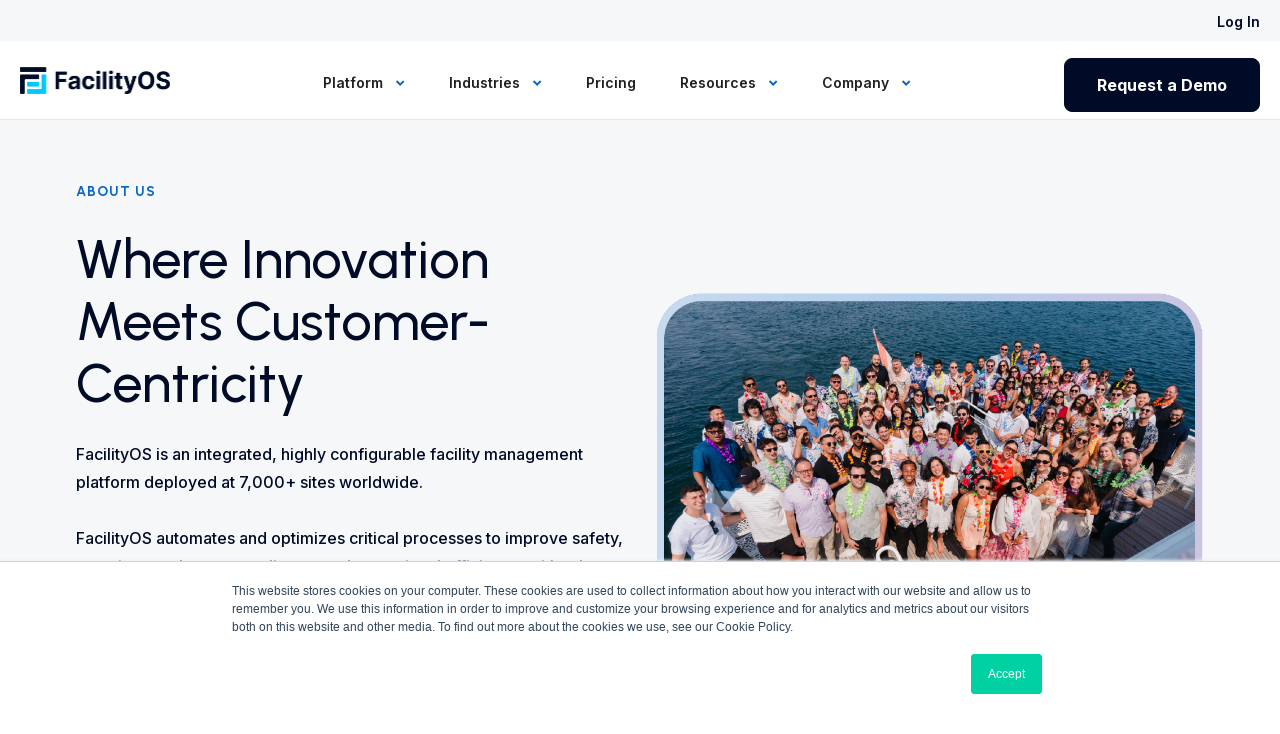

--- FILE ---
content_type: text/html; charset=UTF-8
request_url: https://www.facilityos.com/about-us
body_size: 22262
content:
<!doctype html><html lang="en"><head>
    <meta charset="utf-8">
    
    
    
    
    
    
    <title>About Us | FacilityOS</title>
    
    <meta name="description" content="The team at FacilityOS is dedicated to keeping your facility operating with confidence with our facility and visitor management platform. ">
    
    
    
    
    <link rel="shortcut icon" href="https://www.facilityos.com/hubfs/logos/FacilityOS-Icon.png">
    
    
    

    <!--    Font Awesome css -->
    <link rel="stylesheet" href="https://cdnjs.cloudflare.com/ajax/libs/font-awesome/6.0.0-beta3/css/all.min.css" media="none" onload="if(media!='all')media='all'" integrity="sha512-Fo3rlrZj/k7ujTnHg4CGR2D7kSs0v4LLanw2qksYuRlEzO+tcaEPQogQ0KaoGN26/zrn20ImR1DfuLWnOo7aBA==" crossorigin="anonymous" referrerpolicy="no-referrer">    

    
    
    
    
    
    <meta name="viewport" content="width=device-width, initial-scale=1">

    
    <meta property="og:description" content="The team at FacilityOS is dedicated to keeping your facility operating with confidence with our facility and visitor management platform. ">
    <meta property="og:title" content="About Us | FacilityOS">
    <meta name="twitter:description" content="The team at FacilityOS is dedicated to keeping your facility operating with confidence with our facility and visitor management platform. ">
    <meta name="twitter:title" content="About Us | FacilityOS">

    

    
    <style>
a.cta_button{-moz-box-sizing:content-box !important;-webkit-box-sizing:content-box !important;box-sizing:content-box !important;vertical-align:middle}.hs-breadcrumb-menu{list-style-type:none;margin:0px 0px 0px 0px;padding:0px 0px 0px 0px}.hs-breadcrumb-menu-item{float:left;padding:10px 0px 10px 10px}.hs-breadcrumb-menu-divider:before{content:'›';padding-left:10px}.hs-featured-image-link{border:0}.hs-featured-image{float:right;margin:0 0 20px 20px;max-width:50%}@media (max-width: 568px){.hs-featured-image{float:none;margin:0;width:100%;max-width:100%}}.hs-screen-reader-text{clip:rect(1px, 1px, 1px, 1px);height:1px;overflow:hidden;position:absolute !important;width:1px}
</style>

<link rel="stylesheet" href="https://www.facilityos.com/hubfs/hub_generated/template_assets/1/186044024322/1769274019677/template_main.min.css">
<link rel="stylesheet" href="https://www.facilityos.com/hubfs/hub_generated/template_assets/1/186044024325/1769274020086/template_theme-overrides.min.css">
<link rel="stylesheet" href="https://www.facilityos.com/hubfs/hub_generated/template_assets/1/186311228430/1769274018169/template_rbm.min.css">
<link rel="stylesheet" href="https://www.facilityos.com/hubfs/hub_generated/template_assets/1/186711554896/1769274016848/template_font-awesome.min.css">
<link rel="stylesheet" href="https://www.facilityos.com/hubfs/hub_generated/module_assets/1/186901233321/1764202747389/module_F_Header_-_Mega_Menu_Module.css">

<style>
    #hs_cos_wrapper_mega-menu-header .menu .menu__submenu {}

@media (min-width:767px) {
  #hs_cos_wrapper_mega-menu-header .menu__submenu--level-2>.menu__item:first-child:before {}
}

#hs_cos_wrapper_mega-menu-header .menu__submenu .menu__link,
#hs_cos_wrapper_mega-menu-header .menu__submenu .menu__link:hover,
#hs_cos_wrapper_mega-menu-header .menu__submenu .menu__link:focus {}

#hs_cos_wrapper_mega-menu-header .menu__submenu .menu__child-toggle-icon,
#hs_cos_wrapper_mega-menu-header .menu__submenu .menu__child-toggle-icon:hover,
#hs_cos_wrapper_mega-menu-header .menu__submenu .menu__child-toggle-icon:focus {}

</style>


<style>
    
</style>

<link rel="stylesheet" href="https://www.facilityos.com/hubfs/hub_generated/template_assets/1/196798232212/1769274017642/template_aos.min.css">
<link rel="stylesheet" href="https://www.facilityos.com/hubfs/hub_generated/module_assets/1/186368128928/1759166878619/module_F_-_Alternating_Content_Module.min.css">

  <style>
  #hs_cos_wrapper_module_1767644872754 hr {
  border:0 none;
  border-bottom-width:1px;
  border-bottom-style:solid;
  border-bottom-color:rgba(0,0,0,0.0);
  margin-left:auto;
  margin-right:auto;
  margin-top:20px;
  margin-bottom:20px;
  width:50%;
}

  </style>


  <style>
  #hs_cos_wrapper_widget_1767644845604 hr {
  border:0 none;
  border-bottom-width:1px;
  border-bottom-style:solid;
  border-bottom-color:rgba(0,0,0,0.0);
  margin-left:auto;
  margin-right:auto;
  margin-top:20px;
  margin-bottom:20px;
  width:50%;
}

  </style>


<style>
#hs_cos_wrapper_widget_1740962785324 .button-wrapper { text-align:CENTER; }

#hs_cos_wrapper_widget_1740962785324 .button { border-radius:px; }

#hs_cos_wrapper_widget_1740962785324 .button:hover,
#hs_cos_wrapper_widget_1740962785324 .button:focus {}

#hs_cos_wrapper_widget_1740962785324 .button:active {}

</style>


<style>
#hs_cos_wrapper_module_17676434966469 .button-wrapper { text-align:CENTER; }

#hs_cos_wrapper_module_17676434966469 .button { border-radius:px; }

#hs_cos_wrapper_module_17676434966469 .button:hover,
#hs_cos_wrapper_module_17676434966469 .button:focus {}

#hs_cos_wrapper_module_17676434966469 .button:active {}

</style>

<link rel="stylesheet" href="https://www.facilityos.com/hubfs/hub_generated/module_assets/1/186323469432/1761851622154/module_F_-_Cards_Module.min.css">

<style>
  #hs_cos_wrapper_module_17676462103343 .f-card { background-color:rgba(255,255,255,1.0); }

#hs_cos_wrapper_module_17676462103343 .f-card-title h4 { color:rgba(0,11,39,1.0); }

#hs_cos_wrapper_module_17676462103343 .f-card-description p { color:rgba(51,58,74,1.0); }

#hs_cos_wrapper_module_17676462103343 .f-card-subtext p { color:rgba(51,58,74,1.0); }

#hs_cos_wrapper_module_17676462103343 .f-card-image>div { background-color:rgba(255,255,255,1.0); }

</style>


<style>
  #hs_cos_wrapper_module_17676462802073 .f-card { background-color:rgba(255,255,255,1.0); }

#hs_cos_wrapper_module_17676462802073 .f-card-title h4 { color:rgba(0,11,39,1.0); }

#hs_cos_wrapper_module_17676462802073 .f-card-description p { color:rgba(51,58,74,1.0); }

#hs_cos_wrapper_module_17676462802073 .f-card-subtext p { color:rgba(51,58,74,1.0); }

#hs_cos_wrapper_module_17676462802073 .f-card-image>div { background-color:rgba(255,255,255,1.0); }

</style>


<style>
  #hs_cos_wrapper_module_1740962574184 .f-card { background-color:rgba(255,255,255,1.0); }

#hs_cos_wrapper_module_1740962574184 .f-card-title h4 { color:rgba(0,11,39,1.0); }

#hs_cos_wrapper_module_1740962574184 .f-card-description p { color:rgba(51,58,74,1.0); }

#hs_cos_wrapper_module_1740962574184 .f-card-subtext p { color:rgba(51,58,74,1.0); }

#hs_cos_wrapper_module_1740962574184 .f-card-image>div { background-color:rgba(255,255,255,1.0); }

</style>


<style>
#hs_cos_wrapper_module_17676417910873 .button-wrapper {}

#hs_cos_wrapper_module_17676417910873 .button { border-radius:px; }

#hs_cos_wrapper_module_17676417910873 .button:hover,
#hs_cos_wrapper_module_17676417910873 .button:focus {}

#hs_cos_wrapper_module_17676417910873 .button:active {}

</style>


<style>
#hs_cos_wrapper_widget_1765284192637 .button-wrapper {}

#hs_cos_wrapper_widget_1765284192637 .button {
  background-color:rgba(175,202,231,1.0);
  border-radius:100px;
  color:#000b27;
  font-size:16px;
  font-family:Inter,sans-serif;
  font-style:normal;
  font-weight:500;
  text-decoration:none;
  margin-bottom:10px;
}

#hs_cos_wrapper_widget_1765284192637 .button:hover,
#hs_cos_wrapper_widget_1765284192637 .button:focus {}

#hs_cos_wrapper_widget_1765284192637 .button:active {}

</style>


<style>
#hs_cos_wrapper_module_1765284290798 .button-wrapper {}

#hs_cos_wrapper_module_1765284290798 .button {
  border:1px solid #F7F7F9;
  border-radius:px;
  color:#f7f7f9;
  font-size:16px;
  font-family:Inter,sans-serif;
  font-style:normal;
  font-weight:normal;
  text-decoration:none;
  margin-bottom:24px;
}

#hs_cos_wrapper_module_1765284290798 .button:hover,
#hs_cos_wrapper_module_1765284290798 .button:focus {}

#hs_cos_wrapper_module_1765284290798 .button:active {}

</style>

<link rel="stylesheet" href="https://www.facilityos.com/hubfs/hub_generated/module_assets/1/186799951538/1746654131339/module_menu-toggle-module.min.css">

<style>
  
</style>


  <style>
  #hs_cos_wrapper_footer-module-4 hr {
  border:0 none;
  border-bottom-width:1px;
  border-bottom-style:solid;
  border-bottom-color:rgba(237,241,244,1.0);
  margin-left:auto;
  margin-right:auto;
  margin-top:10px;
  margin-bottom:10px;
  width:100%;
}

  </style>

<link rel="stylesheet" href="https://www.facilityos.com/hubfs/hub_generated/module_assets/1/202100752542/1765290098240/module_F_-_Footer_Social_Icon_Updated.min.css">

<style>
#hs_cos_wrapper_module_1765350426422 .button-wrapper {}

#hs_cos_wrapper_module_1765350426422 .button {
  background-color:rgba(175,202,231,1.0);
  border-radius:100px;
  color:#000b27;
  font-size:16px;
  font-family:Inter,sans-serif;
  font-style:normal;
  font-weight:500;
  text-decoration:none;
  margin-bottom:10px;
}

#hs_cos_wrapper_module_1765350426422 .button:hover,
#hs_cos_wrapper_module_1765350426422 .button:focus {}

#hs_cos_wrapper_module_1765350426422 .button:active {}

</style>


<style>
#hs_cos_wrapper_module_1765350438153 .button-wrapper {}

#hs_cos_wrapper_module_1765350438153 .button {
  border:1px solid #F7F7F9;
  border-radius:px;
  color:#f7f7f9;
  font-size:16px;
  font-family:Inter,sans-serif;
  font-style:normal;
  font-weight:normal;
  text-decoration:none;
  margin-bottom:24px;
}

#hs_cos_wrapper_module_1765350438153 .button:hover,
#hs_cos_wrapper_module_1765350438153 .button:focus {}

#hs_cos_wrapper_module_1765350438153 .button:active {}

</style>

<style>
  @font-face {
    font-family: "Inter";
    font-weight: 700;
    font-style: normal;
    font-display: swap;
    src: url("/_hcms/googlefonts/Inter/700.woff2") format("woff2"), url("/_hcms/googlefonts/Inter/700.woff") format("woff");
  }
  @font-face {
    font-family: "Inter";
    font-weight: 500;
    font-style: normal;
    font-display: swap;
    src: url("/_hcms/googlefonts/Inter/500.woff2") format("woff2"), url("/_hcms/googlefonts/Inter/500.woff") format("woff");
  }
  @font-face {
    font-family: "Inter";
    font-weight: 600;
    font-style: normal;
    font-display: swap;
    src: url("/_hcms/googlefonts/Inter/600.woff2") format("woff2"), url("/_hcms/googlefonts/Inter/600.woff") format("woff");
  }
  @font-face {
    font-family: "Inter";
    font-weight: 400;
    font-style: normal;
    font-display: swap;
    src: url("/_hcms/googlefonts/Inter/regular.woff2") format("woff2"), url("/_hcms/googlefonts/Inter/regular.woff") format("woff");
  }
  @font-face {
    font-family: "Inter";
    font-weight: 700;
    font-style: normal;
    font-display: swap;
    src: url("/_hcms/googlefonts/Inter/700.woff2") format("woff2"), url("/_hcms/googlefonts/Inter/700.woff") format("woff");
  }
  @font-face {
    font-family: "Urbanist";
    font-weight: 700;
    font-style: normal;
    font-display: swap;
    src: url("/_hcms/googlefonts/Urbanist/700.woff2") format("woff2"), url("/_hcms/googlefonts/Urbanist/700.woff") format("woff");
  }
  @font-face {
    font-family: "Urbanist";
    font-weight: 500;
    font-style: normal;
    font-display: swap;
    src: url("/_hcms/googlefonts/Urbanist/500.woff2") format("woff2"), url("/_hcms/googlefonts/Urbanist/500.woff") format("woff");
  }
  @font-face {
    font-family: "Urbanist";
    font-weight: 400;
    font-style: normal;
    font-display: swap;
    src: url("/_hcms/googlefonts/Urbanist/regular.woff2") format("woff2"), url("/_hcms/googlefonts/Urbanist/regular.woff") format("woff");
  }
  @font-face {
    font-family: "Urbanist";
    font-weight: 700;
    font-style: normal;
    font-display: swap;
    src: url("/_hcms/googlefonts/Urbanist/700.woff2") format("woff2"), url("/_hcms/googlefonts/Urbanist/700.woff") format("woff");
  }
</style>

<!-- Editor Styles -->
<style id="hs_editor_style" type="text/css">
#hs_cos_wrapper_module_1767643732946  { display: block !important; padding-bottom: 20px !important }
#hs_cos_wrapper_module_17409634800953  { display: block !important; padding-right: 0px !important }
#hs_cos_wrapper_module_1767641586926  { display: block !important; padding-bottom: 30px !important }
#hs_cos_wrapper_module_17676434966467  { display: block !important; padding-right: 20px !important }
#hs_cos_wrapper_module_1767646372165  { display: block !important; padding-bottom: 30px !important; padding-top: 20px !important }
#hs_cos_wrapper_module_1767643732946  { display: block !important; padding-bottom: 20px !important }
#hs_cos_wrapper_module_17409634800953  { display: block !important; padding-right: 0px !important }
#hs_cos_wrapper_module_1767641586926  { display: block !important; padding-bottom: 30px !important }
#hs_cos_wrapper_module_17676434966467  { display: block !important; padding-right: 20px !important }
#hs_cos_wrapper_module_1767646372165  { display: block !important; padding-bottom: 30px !important; padding-top: 20px !important }
.dnd_area-row-1-max-width-section-centering > .row-fluid {
  max-width: 1000px !important;
  margin-left: auto !important;
  margin-right: auto !important;
}
.widget_1765283816572-flexbox-positioning {
  display: -ms-flexbox !important;
  -ms-flex-direction: column !important;
  -ms-flex-align: start !important;
  -ms-flex-pack: start;
  display: flex !important;
  flex-direction: column !important;
  align-items: flex-start !important;
  justify-content: flex-start;
}
.widget_1765283816572-flexbox-positioning > div {
  max-width: 100%;
  flex-shrink: 0 !important;
}
.widget_1765285123936-flexbox-positioning {
  display: -ms-flexbox !important;
  -ms-flex-direction: column !important;
  -ms-flex-align: center !important;
  -ms-flex-pack: start;
  display: flex !important;
  flex-direction: column !important;
  align-items: center !important;
  justify-content: flex-start;
}
.widget_1765285123936-flexbox-positioning > div {
  max-width: 100%;
  flex-shrink: 0 !important;
}
.module_1765350405395-flexbox-positioning {
  display: -ms-flexbox !important;
  -ms-flex-direction: column !important;
  -ms-flex-align: start !important;
  -ms-flex-pack: start;
  display: flex !important;
  flex-direction: column !important;
  align-items: flex-start !important;
  justify-content: flex-start;
}
.module_1765350405395-flexbox-positioning > div {
  max-width: 100%;
  flex-shrink: 0 !important;
}
/* HubSpot Non-stacked Media Query Styles */
@media (min-width:768px) {
  .cell_17409626917735-row-2-vertical-alignment > .row-fluid {
    display: -ms-flexbox !important;
    -ms-flex-direction: row;
    display: flex !important;
    flex-direction: row;
  }
  .cell_1767641791087-vertical-alignment {
    display: -ms-flexbox !important;
    -ms-flex-direction: column !important;
    -ms-flex-pack: center !important;
    display: flex !important;
    flex-direction: column !important;
    justify-content: center !important;
  }
  .cell_1767641791087-vertical-alignment > div {
    flex-shrink: 0 !important;
  }
  .cell_1740962800775-vertical-alignment {
    display: -ms-flexbox !important;
    -ms-flex-direction: column !important;
    -ms-flex-pack: center !important;
    display: flex !important;
    flex-direction: column !important;
    justify-content: center !important;
  }
  .cell_1740962800775-vertical-alignment > div {
    flex-shrink: 0 !important;
  }
  .footer-row-0-vertical-alignment > .row-fluid {
    display: -ms-flexbox !important;
    -ms-flex-direction: row;
    display: flex !important;
    flex-direction: row;
  }
  .footer-row-2-vertical-alignment > .row-fluid {
    display: -ms-flexbox !important;
    -ms-flex-direction: row;
    display: flex !important;
    flex-direction: row;
  }
  .footer-row-3-vertical-alignment > .row-fluid {
    display: -ms-flexbox !important;
    -ms-flex-direction: row;
    display: flex !important;
    flex-direction: row;
  }
  .footer-row-5-vertical-alignment > .row-fluid {
    display: -ms-flexbox !important;
    -ms-flex-direction: row;
    display: flex !important;
    flex-direction: row;
  }
  .footer-row-6-vertical-alignment > .row-fluid {
    display: -ms-flexbox !important;
    -ms-flex-direction: row;
    display: flex !important;
    flex-direction: row;
  }
  .footer-row-7-vertical-alignment > .row-fluid {
    display: -ms-flexbox !important;
    -ms-flex-direction: row;
    display: flex !important;
    flex-direction: row;
  }
  .cell_1765284939749-vertical-alignment {
    display: -ms-flexbox !important;
    -ms-flex-direction: column !important;
    -ms-flex-pack: center !important;
    display: flex !important;
    flex-direction: column !important;
    justify-content: center !important;
  }
  .cell_1765284939749-vertical-alignment > div {
    flex-shrink: 0 !important;
  }
  .cell_1765284712190-vertical-alignment {
    display: -ms-flexbox !important;
    -ms-flex-direction: column !important;
    -ms-flex-pack: center !important;
    display: flex !important;
    flex-direction: column !important;
    justify-content: center !important;
  }
  .cell_1765284712190-vertical-alignment > div {
    flex-shrink: 0 !important;
  }
  .cell_1765284600602-vertical-alignment {
    display: -ms-flexbox !important;
    -ms-flex-direction: column !important;
    -ms-flex-pack: center !important;
    display: flex !important;
    flex-direction: column !important;
    justify-content: center !important;
  }
  .cell_1765284600602-vertical-alignment > div {
    flex-shrink: 0 !important;
  }
  .footer-column-1-vertical-alignment {
    display: -ms-flexbox !important;
    -ms-flex-direction: column !important;
    -ms-flex-pack: center !important;
    display: flex !important;
    flex-direction: column !important;
    justify-content: center !important;
  }
  .footer-column-1-vertical-alignment > div {
    flex-shrink: 0 !important;
  }
  .cell_17652852868182-vertical-alignment {
    display: -ms-flexbox !important;
    -ms-flex-direction: column !important;
    -ms-flex-pack: center !important;
    display: flex !important;
    flex-direction: column !important;
    justify-content: center !important;
  }
  .cell_17652852868182-vertical-alignment > div {
    flex-shrink: 0 !important;
  }
  .cell_1765285434884-vertical-alignment {
    display: -ms-flexbox !important;
    -ms-flex-direction: column !important;
    -ms-flex-pack: center !important;
    display: flex !important;
    flex-direction: column !important;
    justify-content: center !important;
  }
  .cell_1765285434884-vertical-alignment > div {
    flex-shrink: 0 !important;
  }
  .cell_1765285387861-vertical-alignment {
    display: -ms-flexbox !important;
    -ms-flex-direction: column !important;
    -ms-flex-pack: center !important;
    display: flex !important;
    flex-direction: column !important;
    justify-content: center !important;
  }
  .cell_1765285387861-vertical-alignment > div {
    flex-shrink: 0 !important;
  }
  .cell_17652853192223-vertical-alignment {
    display: -ms-flexbox !important;
    -ms-flex-direction: column !important;
    -ms-flex-pack: center !important;
    display: flex !important;
    flex-direction: column !important;
    justify-content: center !important;
  }
  .cell_17652853192223-vertical-alignment > div {
    flex-shrink: 0 !important;
  }
  .cell_1765350746282-vertical-alignment {
    display: -ms-flexbox !important;
    -ms-flex-direction: column !important;
    -ms-flex-pack: center !important;
    display: flex !important;
    flex-direction: column !important;
    justify-content: center !important;
  }
  .cell_1765350746282-vertical-alignment > div {
    flex-shrink: 0 !important;
  }
  .cell_17653506950493-vertical-alignment {
    display: -ms-flexbox !important;
    -ms-flex-direction: column !important;
    -ms-flex-pack: center !important;
    display: flex !important;
    flex-direction: column !important;
    justify-content: center !important;
  }
  .cell_17653506950493-vertical-alignment > div {
    flex-shrink: 0 !important;
  }
  .cell_1765350853963-vertical-alignment {
    display: -ms-flexbox !important;
    -ms-flex-direction: column !important;
    -ms-flex-pack: center !important;
    display: flex !important;
    flex-direction: column !important;
    justify-content: center !important;
  }
  .cell_1765350853963-vertical-alignment > div {
    flex-shrink: 0 !important;
  }
  .cell_17653507719252-vertical-alignment {
    display: -ms-flexbox !important;
    -ms-flex-direction: column !important;
    -ms-flex-pack: center !important;
    display: flex !important;
    flex-direction: column !important;
    justify-content: center !important;
  }
  .cell_17653507719252-vertical-alignment > div {
    flex-shrink: 0 !important;
  }
  .cell_1765350889445-vertical-alignment {
    display: -ms-flexbox !important;
    -ms-flex-direction: column !important;
    -ms-flex-pack: center !important;
    display: flex !important;
    flex-direction: column !important;
    justify-content: center !important;
  }
  .cell_1765350889445-vertical-alignment > div {
    flex-shrink: 0 !important;
  }
  .cell_17653508766272-vertical-alignment {
    display: -ms-flexbox !important;
    -ms-flex-direction: column !important;
    -ms-flex-pack: center !important;
    display: flex !important;
    flex-direction: column !important;
    justify-content: center !important;
  }
  .cell_17653508766272-vertical-alignment > div {
    flex-shrink: 0 !important;
  }
}
/* HubSpot Styles (default) */
.dnd_area-row-0-background-layers {
  background-image: linear-gradient(rgba(246, 247, 249, 1), rgba(246, 247, 249, 1)) !important;
  background-position: left top !important;
  background-size: auto !important;
  background-repeat: no-repeat !important;
}
.dnd_area-row-1-padding {
  padding-top: 60px !important;
  padding-bottom: 0px !important;
}
.dnd_area-row-3-hidden {
  display: none !important;
}
.dnd_area-row-4-background-layers {
  background-image: linear-gradient(rgba(246, 247, 249, 1), rgba(246, 247, 249, 1)) !important;
  background-position: left top !important;
  background-size: auto !important;
  background-repeat: no-repeat !important;
}
.dnd_area-row-5-margin {
  margin-bottom: 0px !important;
}
.dnd_area-row-5-background-layers {
  background-image: linear-gradient(to bottom, rgba(246, 247, 249, 1), rgba(255, 255, 255, 1)) !important;
  background-position: left top !important;
  background-size: auto !important;
  background-repeat: no-repeat !important;
}
.dnd_area-row-6-hidden {
  display: none !important;
}
.dnd_area-row-6-background-layers {
  background-image: linear-gradient(to bottom, rgba(246, 247, 249, 1), rgba(255, 255, 255, 1)) !important;
  background-position: left top !important;
  background-size: auto !important;
  background-repeat: no-repeat !important;
}
.footer-row-0-padding {
  padding-top: 48px !important;
  padding-bottom: 48px !important;
}
.footer-row-1-padding {
  padding-bottom: 0px !important;
}
.footer-row-2-padding {
  padding-top: 0px !important;
  padding-bottom: 0px !important;
}
.footer-row-3-padding {
  padding-top: 22px !important;
  padding-bottom: 0px !important;
  padding-left: 20px !important;
  padding-right: 20px !important;
}
.footer-row-4-hidden {
  display: none !important;
}
.footer-row-5-hidden {
  display: none !important;
}
.footer-row-6-hidden {
  display: none !important;
}
.footer-row-7-hidden {
  display: none !important;
}
/* HubSpot Styles (mobile) */
@media (max-width: 767px) {
  .footer-row-4-hidden {
    display: none !important;
  }
}
</style>
    <script type="application/ld+json">
{"@context":"https://schema.org","@type":"VideoObject","caption":{"contentUrl":"https://www.facilityos.com/media-transcripts/204246322520/en.vtt","inLanguage":"en","name":"en Captions"},"contentUrl":"https://20927937.fs1.hubspotusercontent-na1.net/hubfs/20927937/ValueWallGraphic-Anim%20(2).mp4","dateModified":"2026-01-05T19:35:32.613Z","duration":"PT20.032S","height":750,"name":"ValueWallGraphic-Anim (2)","thumbnailUrl":"https://20927937.fs1.hubspotusercontent-na1.net/hubfs/20927937/ValueWallGraphic-Anim%20(2).mp4/medium.jpg?t=1767641718950","uploadDate":"2026-01-05T19:34:16.582Z","width":2840}</script>


    
<!--  Added by GoogleAnalytics4 integration -->
<script>
var _hsp = window._hsp = window._hsp || [];
window.dataLayer = window.dataLayer || [];
function gtag(){dataLayer.push(arguments);}

var useGoogleConsentModeV2 = true;
var waitForUpdateMillis = 1000;


if (!window._hsGoogleConsentRunOnce) {
  window._hsGoogleConsentRunOnce = true;

  gtag('consent', 'default', {
    'ad_storage': 'denied',
    'analytics_storage': 'denied',
    'ad_user_data': 'denied',
    'ad_personalization': 'denied',
    'wait_for_update': waitForUpdateMillis
  });

  if (useGoogleConsentModeV2) {
    _hsp.push(['useGoogleConsentModeV2'])
  } else {
    _hsp.push(['addPrivacyConsentListener', function(consent){
      var hasAnalyticsConsent = consent && (consent.allowed || (consent.categories && consent.categories.analytics));
      var hasAdsConsent = consent && (consent.allowed || (consent.categories && consent.categories.advertisement));

      gtag('consent', 'update', {
        'ad_storage': hasAdsConsent ? 'granted' : 'denied',
        'analytics_storage': hasAnalyticsConsent ? 'granted' : 'denied',
        'ad_user_data': hasAdsConsent ? 'granted' : 'denied',
        'ad_personalization': hasAdsConsent ? 'granted' : 'denied'
      });
    }]);
  }
}

gtag('js', new Date());
gtag('set', 'developer_id.dZTQ1Zm', true);
gtag('config', 'G-B6PBZSW4K4');
</script>
<script async src="https://www.googletagmanager.com/gtag/js?id=G-B6PBZSW4K4"></script>

<!-- /Added by GoogleAnalytics4 integration -->

<!--  Added by GoogleTagManager integration -->
<script>
var _hsp = window._hsp = window._hsp || [];
window.dataLayer = window.dataLayer || [];
function gtag(){dataLayer.push(arguments);}

var useGoogleConsentModeV2 = true;
var waitForUpdateMillis = 1000;



var hsLoadGtm = function loadGtm() {
    if(window._hsGtmLoadOnce) {
      return;
    }

    if (useGoogleConsentModeV2) {

      gtag('set','developer_id.dZTQ1Zm',true);

      gtag('consent', 'default', {
      'ad_storage': 'denied',
      'analytics_storage': 'denied',
      'ad_user_data': 'denied',
      'ad_personalization': 'denied',
      'wait_for_update': waitForUpdateMillis
      });

      _hsp.push(['useGoogleConsentModeV2'])
    }

    (function(w,d,s,l,i){w[l]=w[l]||[];w[l].push({'gtm.start':
    new Date().getTime(),event:'gtm.js'});var f=d.getElementsByTagName(s)[0],
    j=d.createElement(s),dl=l!='dataLayer'?'&l='+l:'';j.async=true;j.src=
    'https://www.googletagmanager.com/gtm.js?id='+i+dl;f.parentNode.insertBefore(j,f);
    })(window,document,'script','dataLayer','GTM-N7P9KZL');

    window._hsGtmLoadOnce = true;
};

_hsp.push(['addPrivacyConsentListener', function(consent){
  if(consent.allowed || (consent.categories && consent.categories.analytics)){
    hsLoadGtm();
  }
}]);

</script>

<!-- /Added by GoogleTagManager integration -->

    <link rel="canonical" href="https://www.facilityos.com/about-us">

<link rel="preconnect" href="https://fonts.googleapis.com">
<link rel="preconnect" href="https://fonts.gstatic.com" crossorigin>
<link href="https://fonts.googleapis.com/css2?family=Urbanist:ital,wght@0,100..900;1,100..900&amp;display=swap" rel="stylesheet">
<!-- Reddit -->
<script>
!function(w,d){if(!w.rdt){var p=w.rdt=function(){p.sendEvent?p.sendEvent.apply(p,arguments):p.callQueue.push(arguments)};p.callQueue=[];var t=d.createElement("script");t.src="https://www.redditstatic.com/ads/pixel.js",t.async=!0;var s=d.getElementsByTagName("script")[0];s.parentNode.insertBefore(t,s)}}(window,document);rdt('init','a2_gerrsmvu3f6f');rdt('track', 'PageVisit');
</script>
<!-- End Reddit -->
<!-- Qualified -->
<script>
(function(w,q){w['QualifiedObject']=q;w[q]=w[q]||function(){
(w[q].q=w[q].q||[]).push(arguments)};})(window,'qualified')
</script>
<script async src="https://js.qualified.com/qualified.js?token=1wwGqjZ3rivkkRMC"></script>
<!-- End Qualified -->
<!-- ahrefs-->
<script src="https://analytics.ahrefs.com/analytics.js" data-key="3YL2rX81TB4wMgFLHnYxmQ" defer="true"></script>
<!-- End ahrefs -->
<meta name="robots" content="max-image-preview:large">
<meta property="og:image" content="https://www.facilityos.com/hubfs/TeamPhotoFeat-Aug2025.webp">
<meta property="og:image:width" content="975">
<meta property="og:image:height" content="650">

<meta name="twitter:image" content="https://www.facilityos.com/hubfs/TeamPhotoFeat-Aug2025.webp">


<meta property="og:url" content="https://www.facilityos.com/about-us">
<meta name="twitter:card" content="summary_large_image">
<meta http-equiv="content-language" content="en">






    
<meta name="generator" content="HubSpot"></head>
<body>
<!--  Added by GoogleTagManager integration -->
<noscript><iframe src="https://www.googletagmanager.com/ns.html?id=GTM-N7P9KZL" height="0" width="0" style="display:none;visibility:hidden"></iframe></noscript>

<!-- /Added by GoogleTagManager integration -->

    <div class="body-wrapper   hs-content-id-59482512247 hs-site-page page ">
        
        <div data-global-resource-path="FacilityOS Theme 2025/templates/partials/header-updated.html">



<div id="hs_cos_wrapper_mega-menu-header" class="hs_cos_wrapper hs_cos_wrapper_widget hs_cos_wrapper_type_module" style="" data-hs-cos-general-type="widget" data-hs-cos-type="module">








<!-- Mega Menu -->


<!-- header start -->
<header class="header-parent">
    <div class="top-header">
        
        <div class="top-content">
            <div class="content-wrapper-top">
                <div class="login-btn">
                    
                    
                    <a href="https://login.facilityos.com/" target="_blank" rel="noopener">
                    Log In
                </a>
            </div>
        </div>
    </div>
    
</div>
<div class="header cm_header">
    <div class="content-wrapper">
        <div class="header-content d-lg-flex align-items-center justify-content-between">
            <div class="d-flex justify-content-between">
                <!-- logo -->
                <div class="logo">
                    
                    
                    <a href="">

                    

                    <span id="hs_cos_wrapper_mega-menu-header_" class="hs_cos_wrapper hs_cos_wrapper_widget hs_cos_wrapper_type_logo" style="" data-hs-cos-general-type="widget" data-hs-cos-type="logo"></span></a><a href="//www.facilityos.com" id="hs-link-mega-menu-header_" style="border-width:0px;border:0px;"><img src="https://www.facilityos.com/hs-fs/hubfs/logos/FacilityOS-Logo.png?width=1203&amp;height=212&amp;name=FacilityOS-Logo.png" class="hs-image-widget " height="212" style="height: auto;width:1203px;border-width:0px;border:0px;" width="1203" alt="FacilityOS logo" title="FacilityOS logo" loading="" srcset="https://www.facilityos.com/hs-fs/hubfs/logos/FacilityOS-Logo.png?width=602&amp;height=106&amp;name=FacilityOS-Logo.png 602w, https://www.facilityos.com/hs-fs/hubfs/logos/FacilityOS-Logo.png?width=1203&amp;height=212&amp;name=FacilityOS-Logo.png 1203w, https://www.facilityos.com/hs-fs/hubfs/logos/FacilityOS-Logo.png?width=1805&amp;height=318&amp;name=FacilityOS-Logo.png 1805w, https://www.facilityos.com/hs-fs/hubfs/logos/FacilityOS-Logo.png?width=2406&amp;height=424&amp;name=FacilityOS-Logo.png 2406w, https://www.facilityos.com/hs-fs/hubfs/logos/FacilityOS-Logo.png?width=3008&amp;height=530&amp;name=FacilityOS-Logo.png 3008w, https://www.facilityos.com/hs-fs/hubfs/logos/FacilityOS-Logo.png?width=3609&amp;height=636&amp;name=FacilityOS-Logo.png 3609w" sizes="(max-width: 1203px) 100vw, 1203px"></a>
                
            </div>
        </div>

        
        <div class="menu-search-button">

            <nav class="menu menu--desktop md-mega-menu" aria-label="Main Navigation">                    

                <!--           <ul class="menu__wrapper no-list"> -->
                    
<ul class="megamenu topmenu menu__wrapper no-list" role="menubar">

    <nav aria-label="Main Navigation">
        <ul class="megamenu topmenu menu__wrapper no-list" role="menubar">

            

            
            

        
        
        <li class="mega_menu_links menu__item--has-submenu platform-mega-menu" role="none">
            <div class="nav_label position-relative">
                
                <a href="#" class="mega-menu-link menu__link" role="menuitem" tabindex="0" aria-haspopup="true" aria-expanded="false" aria-controls="mega-menu-1">
                Platform
            </a>
            
        </div>
        <div id="mega-menu-1" class="mega-menu-container mega-menu-container_1">
            <div class="content-wrapper" style="padding-right: 0!important; padding-left: 0;">
                <ul class="semantic-ul tab-container tab-flex" role="menu">
                    <li class="semantic-li tab-flex-item tb-list" role="none">
                        
                        <div class="heading-block-item">
                            PLATFORM
                        </div>
                        
                        <div class="main-heading-cta">
                            <ul class="semantic-ul main-heading-flex" role="menu">
                                <li class="semantic-li flex-item" role="none">
                                    
                                    <div class="heading-icon-image">
                                        <img src="https://www.facilityos.com/hubfs/logos/FacilityOS-Icon.png" alt="FacilityOS-Icon">
                                    </div>
                                    
                                </li>
                                <li class="semantic-li flex-item" role="none">                                    
                                    
                                    
                                    <a class="inline-link" role="menuitem" tabindex="0" href="https://www.facilityos.com/platform">
                                    <div class="heading-text heading-font">
                                        Facility Management Platform
                                    </div>
                                </a>                                    
                                
                                <div class="desc">
                                    <p>One platform for all your facility needs</p>
<p><span><img src="https://www.facilityos.com/hs-fs/hubfs/screenshots/fos/FOS-platform.webp?width=200&amp;height=116&amp;name=FOS-platform.webp" width="200" height="116" loading="lazy" alt="FOS-platform" style="height: auto; max-width: 100%; width: 200px;" srcset="https://www.facilityos.com/hs-fs/hubfs/screenshots/fos/FOS-platform.webp?width=100&amp;height=58&amp;name=FOS-platform.webp 100w, https://www.facilityos.com/hs-fs/hubfs/screenshots/fos/FOS-platform.webp?width=200&amp;height=116&amp;name=FOS-platform.webp 200w, https://www.facilityos.com/hs-fs/hubfs/screenshots/fos/FOS-platform.webp?width=300&amp;height=174&amp;name=FOS-platform.webp 300w, https://www.facilityos.com/hs-fs/hubfs/screenshots/fos/FOS-platform.webp?width=400&amp;height=232&amp;name=FOS-platform.webp 400w, https://www.facilityos.com/hs-fs/hubfs/screenshots/fos/FOS-platform.webp?width=500&amp;height=290&amp;name=FOS-platform.webp 500w, https://www.facilityos.com/hs-fs/hubfs/screenshots/fos/FOS-platform.webp?width=600&amp;height=348&amp;name=FOS-platform.webp 600w" sizes="(max-width: 200px) 100vw, 200px"></span></p>
<p><span><img src="https://www.facilityos.com/hubfs/beacon-logo-badge-color.svg" width="30" height="30" loading="lazy" alt="beacon-logo-badge-color" style="height: auto; max-width: 100%; width: 30px;"><span style="font-size: 16px;"><a style="text-decoration: none;" href="https://www.facilityos.com/beacon-ai" rel="noopener">Beacon AI</a></span></span></p>
<p>&nbsp;</p>
                                </div>
                                
                            </li>
                        </ul>

                                      
                </div>
            </li>

            <li class="semantic-li tab-flex-item tb-content" role="none">
                
                <div class="heading-block-item">
                    MODULES
                </div>
                
                <ul class="tabs semantic-ul" role="menu">
                    
                    <li class="tab semantic-li tab-1 tab-list-box active" role="none" data-tab="visitor-management">
                    
                    
                    <a class="tab-redirect-link" role="menuitem" tabindex="0" href="https://www.facilityos.com/visitoros">
                    <span class="image-text-flex">
                        
                        <span class="image-icon">
                            <img src="https://www.facilityos.com/hubfs/logos/VisitorOS-icon-navy.png" alt="VisitorOS-icon-navy">
                        </span>
                        
                        <span class="text-desc">
                            <div class="text heading-font heading-color">Visitor Management</div>
                            
                        </span>
                    </span>
                    
                </a>
                
                <div id="visitor-management" class="tab-pane tab-pane-1 active" role="menu">
                    
                    <div class="heading-block-item last-col-title">
                        FEATURES
                    </div>
                    
                    <div class="tab-pane-box tab-no-padding-top">
                        <div class="content-element-flex">
                            <div class="content-element-col first-elements-col" role="none">
                                <ul class="semantic-ul list-box-group" role="menu">
                                    
                                    <li class="semantic-li list-box" role="none">
                                        
                                        
                                        <a class="list-box-link" role="menuitem" tabindex="0" href="https://www.facilityos.com/visitoros/visitor-badge-system">
                                        <div class="semantic-ul list-flex">
                                            
                                            <div class="semantic-li list-text ">  
                                                
                                                <div class="list-text-title">
                                                    Badges/Badge Printing
                                                </div>
                                                
                                                
                                            </div>
                                        </div>
                                    </a>
                                </li>
                                
                                    <li class="semantic-li list-box" role="none">
                                        
                                        
                                        <a class="list-box-link" role="menuitem" tabindex="0" href="https://www.facilityos.com/visitoros/visitor-host-notifications">
                                        <div class="semantic-ul list-flex">
                                            
                                            <div class="semantic-li list-text ">  
                                                
                                                <div class="list-text-title">
                                                    Host Notifications
                                                </div>
                                                
                                                
                                            </div>
                                        </div>
                                    </a>
                                </li>
                                
                                    <li class="semantic-li list-box" role="none">
                                        
                                        
                                        <a class="list-box-link" role="menuitem" tabindex="0" href="https://www.facilityos.com/visitoros/visitor-id-scanning">
                                        <div class="semantic-ul list-flex">
                                            
                                            <div class="semantic-li list-text ">  
                                                
                                                <div class="list-text-title">
                                                    ID Scanning
                                                </div>
                                                
                                                
                                            </div>
                                        </div>
                                    </a>
                                </li>
                                
                                    <li class="semantic-li list-box" role="none">
                                        
                                        
                                        <a class="list-box-link" role="menuitem" tabindex="0" href="https://www.facilityos.com/visitoros/visitor-management-kiosk">
                                        <div class="semantic-ul list-flex">
                                            
                                            <div class="semantic-li list-text ">  
                                                
                                                <div class="list-text-title">
                                                    Kiosks
                                                </div>
                                                
                                                
                                            </div>
                                        </div>
                                    </a>
                                </li>
                                
                                    <li class="semantic-li list-box" role="none">
                                        
                                        
                                        <a class="list-box-link" role="menuitem" tabindex="0" href="https://www.facilityos.com/visitoros/visitor-photo-id-management">
                                        <div class="semantic-ul list-flex">
                                            
                                            <div class="semantic-li list-text ">  
                                                
                                                <div class="list-text-title">
                                                    Photo Capture
                                                </div>
                                                
                                                
                                            </div>
                                        </div>
                                    </a>
                                </li>
                                
                                    <li class="semantic-li list-box" role="none">
                                        
                                        
                                        <a class="list-box-link" role="menuitem" tabindex="0" href="https://www.facilityos.com/visitoros/approve-deny-visitors">
                                        <div class="semantic-ul list-flex">
                                            
                                            <div class="semantic-li list-text ">  
                                                
                                                <div class="list-text-title">
                                                    Approve/Deny
                                                </div>
                                                
                                                
                                            </div>
                                        </div>
                                    </a>
                                </li>
                                
                                    <li class="semantic-li list-box" role="none">
                                        
                                        
                                        <a class="list-box-link" role="menuitem" tabindex="0" href="https://www.facilityos.com/visitoros/returning-visitors">
                                        <div class="semantic-ul list-flex">
                                            
                                            <div class="semantic-li list-text ">  
                                                
                                                <div class="list-text-title">
                                                    Returning Visitors
                                                </div>
                                                
                                                
                                            </div>
                                        </div>
                                    </a>
                                </li>
                                
                                    <li class="semantic-li list-box" role="none">
                                        
                                        
                                        <a class="list-box-link" role="menuitem" tabindex="0" href="https://www.facilityos.com/visitoros/touchless-visitor-management">
                                        <div class="semantic-ul list-flex">
                                            
                                            <div class="semantic-li list-text ">  
                                                
                                                <div class="list-text-title">
                                                    Touchless Sign-In
                                                </div>
                                                
                                                
                                            </div>
                                        </div>
                                    </a>
                                </li>
                                
                                    <li class="semantic-li list-box" role="none">
                                        
                                        
                                        <a class="list-box-link" role="menuitem" tabindex="0" href="https://www.facilityos.com/visitoros/visitor-logs-analytics">
                                        <div class="semantic-ul list-flex">
                                            
                                            <div class="semantic-li list-text ">  
                                                
                                                <div class="list-text-title">
                                                    Visitor Logs and Analytics
                                                </div>
                                                
                                                
                                            </div>
                                        </div>
                                    </a>
                                </li>
                                
                                    <li class="semantic-li list-box" role="none">
                                        
                                        
                                        <a class="list-box-link" role="menuitem" tabindex="0" href="https://www.facilityos.com/visitoros/visitor-management-dashboard">
                                        <div class="semantic-ul list-flex">
                                            
                                            <div class="semantic-li list-text ">  
                                                
                                                <div class="list-text-title">
                                                    Visitor Management Dashboard
                                                </div>
                                                
                                                
                                            </div>
                                        </div>
                                    </a>
                                </li>
                                
                                    <li class="semantic-li list-box" role="none">
                                        
                                        
                                        <a class="list-box-link" role="menuitem" tabindex="0" href="https://www.facilityos.com/visitoros/visitor-registration-system">
                                        <div class="semantic-ul list-flex">
                                            
                                            <div class="semantic-li list-text ">  
                                                
                                                <div class="list-text-title">
                                                    Visitor Registration
                                                </div>
                                                
                                                
                                            </div>
                                        </div>
                                    </a>
                                </li>
                                
                                    <li class="semantic-li list-box" role="none">
                                        
                                        
                                        <a class="list-box-link" role="menuitem" tabindex="0" href="https://www.facilityos.com/visitoros/visitor-pre-registration">
                                        <div class="semantic-ul list-flex">
                                            
                                            <div class="semantic-li list-text ">  
                                                
                                                <div class="list-text-title">
                                                    Pre-Registration
                                                </div>
                                                
                                                
                                            </div>
                                        </div>
                                    </a>
                                </li>
                                
                                    <li class="semantic-li list-box" role="none">
                                        
                                        
                                        <a class="list-box-link" role="menuitem" tabindex="0" href="https://www.facilityos.com/visitoros/watchlist-management">
                                        <div class="semantic-ul list-flex">
                                            
                                            <div class="semantic-li list-text ">  
                                                
                                                <div class="list-text-title">
                                                    Watchlists
                                                </div>
                                                
                                                
                                            </div>
                                        </div>
                                    </a>
                                </li>
                                
                                    <li class="semantic-li list-box" role="none">
                                        
                                        
                                        <a class="list-box-link" role="menuitem" tabindex="0" href="https://www.facilityos.com/visitoros/visitor-nda-document-signing">
                                        <div class="semantic-ul list-flex">
                                            
                                            <div class="semantic-li list-text ">  
                                                
                                                <div class="list-text-title">
                                                    Visitor NDA/Document Signing
                                                </div>
                                                
                                                
                                            </div>
                                        </div>
                                    </a>
                                </li>
                                
                            </ul>
                        </div>                                            
                    </div>
                    
            </div>
        </div>
        
    </li>
    
                    <li class="tab semantic-li tab-2 tab-list-box" role="none" data-tab="emergency-management">
                    
                    
                    <a class="tab-redirect-link" role="menuitem" tabindex="0" href="https://www.facilityos.com/emergencyos">
                    <span class="image-text-flex">
                        
                        <span class="image-icon">
                            <img src="https://www.facilityos.com/hubfs/logos/EmergencyOS-icon-navy.svg" alt="EmergencyOS logo">
                        </span>
                        
                        <span class="text-desc">
                            <div class="text heading-font heading-color">Emergency Management</div>
                            
                        </span>
                    </span>
                    
                </a>
                
                <div id="emergency-management" class="tab-pane tab-pane-2" role="menu">
                    
                    <div class="heading-block-item last-col-title">
                        FEATURES
                    </div>
                    
                    <div class="tab-pane-box tab-no-padding-top">
                        <div class="content-element-flex">
                            <div class="content-element-col first-elements-col" role="none">
                                <ul class="semantic-ul list-box-group" role="menu">
                                    
                                    <li class="semantic-li list-box" role="none">
                                        
                                        
                                        <a class="list-box-link" role="menuitem" tabindex="0" href="https://www.facilityos.com/emergencyos/mustering">
                                        <div class="semantic-ul list-flex">
                                            
                                            <div class="semantic-li list-text ">  
                                                
                                                <div class="list-text-title">
                                                    Mustering
                                                </div>
                                                
                                                
                                            </div>
                                        </div>
                                    </a>
                                </li>
                                
                                    <li class="semantic-li list-box" role="none">
                                        
                                        
                                        <a class="list-box-link" role="menuitem" tabindex="0" href="https://www.facilityos.com/emergencyos/evacuation-management">
                                        <div class="semantic-ul list-flex">
                                            
                                            <div class="semantic-li list-text ">  
                                                
                                                <div class="list-text-title">
                                                    Evacuation Management
                                                </div>
                                                
                                                
                                            </div>
                                        </div>
                                    </a>
                                </li>
                                
                                    <li class="semantic-li list-box" role="none">
                                        
                                        
                                        <a class="list-box-link" role="menuitem" tabindex="0" href="https://www.facilityos.com/emergencyos/roll-call-system">
                                        <div class="semantic-ul list-flex">
                                            
                                            <div class="semantic-li list-text ">  
                                                
                                                <div class="list-text-title">
                                                    Roll Calls
                                                </div>
                                                
                                                
                                            </div>
                                        </div>
                                    </a>
                                </li>
                                
                                    <li class="semantic-li list-box" role="none">
                                        
                                        
                                        <a class="list-box-link" role="menuitem" tabindex="0" href="https://www.facilityos.com/emergencyos/building-sweeps">
                                        <div class="semantic-ul list-flex">
                                            
                                            <div class="semantic-li list-text ">  
                                                
                                                <div class="list-text-title">
                                                    Building Sweep
                                                </div>
                                                
                                                
                                            </div>
                                        </div>
                                    </a>
                                </li>
                                
                                    <li class="semantic-li list-box" role="none">
                                        
                                        
                                        <a class="list-box-link" role="menuitem" tabindex="0" href="https://www.facilityos.com/emergencyos/emergency-profiles">
                                        <div class="semantic-ul list-flex">
                                            
                                            <div class="semantic-li list-text ">  
                                                
                                                <div class="list-text-title">
                                                    Emergency Profiles
                                                </div>
                                                
                                                
                                            </div>
                                        </div>
                                    </a>
                                </li>
                                
                                    <li class="semantic-li list-box" role="none">
                                        
                                        
                                        <a class="list-box-link" role="menuitem" tabindex="0" href="https://www.facilityos.com/emergencyos/mass-notifications">
                                        <div class="semantic-ul list-flex">
                                            
                                            <div class="semantic-li list-text ">  
                                                
                                                <div class="list-text-title">
                                                    Emergency Event Notifications
                                                </div>
                                                
                                                
                                            </div>
                                        </div>
                                    </a>
                                </li>
                                
                                    <li class="semantic-li list-box" role="none">
                                        
                                        
                                        <a class="list-box-link" role="menuitem" tabindex="0" href="https://www.facilityos.com/emergencyos/event-messaging">
                                        <div class="semantic-ul list-flex">
                                            
                                            <div class="semantic-li list-text ">  
                                                
                                                <div class="list-text-title">
                                                    Emergency Event Messaging
                                                </div>
                                                
                                                
                                            </div>
                                        </div>
                                    </a>
                                </li>
                                
                                    <li class="semantic-li list-box" role="none">
                                        
                                        
                                        <a class="list-box-link" role="menuitem" tabindex="0" href="https://www.facilityos.com/emergencyos/evacuation-reports">
                                        <div class="semantic-ul list-flex">
                                            
                                            <div class="semantic-li list-text ">  
                                                
                                                <div class="list-text-title">
                                                    Emergency Evacuation Report
                                                </div>
                                                
                                                
                                            </div>
                                        </div>
                                    </a>
                                </li>
                                
                                    <li class="semantic-li list-box" role="none">
                                        
                                        
                                        <a class="list-box-link" role="menuitem" tabindex="0" href="https://www.facilityos.com/emergencyos/emergency-logs">
                                        <div class="semantic-ul list-flex">
                                            
                                            <div class="semantic-li list-text ">  
                                                
                                                <div class="list-text-title">
                                                    Emergency Event Digital Record
                                                </div>
                                                
                                                
                                            </div>
                                        </div>
                                    </a>
                                </li>
                                
                                    <li class="semantic-li list-box" role="none">
                                        
                                        
                                        <a class="list-box-link" role="menuitem" tabindex="0" href="https://www.facilityos.com/emergencyos/emergency-drills">
                                        <div class="semantic-ul list-flex">
                                            
                                            <div class="semantic-li list-text ">  
                                                
                                                <div class="list-text-title">
                                                    Running Drills
                                                </div>
                                                
                                                
                                            </div>
                                        </div>
                                    </a>
                                </li>
                                
                                    <li class="semantic-li list-box" role="none">
                                        
                                        
                                        <a class="list-box-link" role="menuitem" tabindex="0" href="https://www.facilityos.com/emergencyos/mobile-app">
                                        <div class="semantic-ul list-flex">
                                            
                                            <div class="semantic-li list-text ">  
                                                
                                                <div class="list-text-title">
                                                    EmergencyOS Mobile App
                                                </div>
                                                
                                                
                                            </div>
                                        </div>
                                    </a>
                                </li>
                                
                                    <li class="semantic-li list-box" role="none">
                                        
                                        
                                        <a class="list-box-link" role="menuitem" tabindex="0" href="https://www.facilityos.com/emergencyos/integrations">
                                        <div class="semantic-ul list-flex">
                                            
                                            <div class="semantic-li list-text ">  
                                                
                                                <div class="list-text-title">
                                                    EmergencyOS Integrations
                                                </div>
                                                
                                                
                                            </div>
                                        </div>
                                    </a>
                                </li>
                                
                            </ul>
                        </div>                                            
                    </div>
                    
            </div>
        </div>
        
    </li>
    
                    <li class="tab semantic-li tab-3 tab-list-box" role="none" data-tab="contractor-management">
                    
                    
                    <a class="tab-redirect-link" role="menuitem" tabindex="0" href="https://www.facilityos.com/contractoros">
                    <span class="image-text-flex">
                        
                        <span class="image-icon">
                            <img src="https://www.facilityos.com/hubfs/logos/ContractorOS-icon-navy.svg" alt="ContractorOS logo">
                        </span>
                        
                        <span class="text-desc">
                            <div class="text heading-font heading-color">Contractor Compliance Management</div>
                            
                        </span>
                    </span>
                    
                </a>
                
                <div id="contractor-management" class="tab-pane tab-pane-3" role="menu">
                    
                    <div class="heading-block-item last-col-title">
                        FEATURES
                    </div>
                    
                    <div class="tab-pane-box tab-no-padding-top">
                        <div class="content-element-flex">
                            <div class="content-element-col first-elements-col" role="none">
                                <ul class="semantic-ul list-box-group" role="menu">
                                    
                                    <li class="semantic-li list-box" role="none">
                                        
                                        
                                        <a class="list-box-link" role="menuitem" tabindex="0" href="https://www.facilityos.com/contractoros/contractor-documents">
                                        <div class="semantic-ul list-flex">
                                            
                                            <div class="semantic-li list-text ">  
                                                
                                                <div class="list-text-title">
                                                    Centralized Document Library
                                                </div>
                                                
                                                
                                            </div>
                                        </div>
                                    </a>
                                </li>
                                
                                    <li class="semantic-li list-box" role="none">
                                        
                                        
                                        <a class="list-box-link" role="menuitem" tabindex="0" href="https://www.facilityos.com/contractoros/vendor-compliance-manager">
                                        <div class="semantic-ul list-flex">
                                            
                                            <div class="semantic-li list-text ">  
                                                
                                                <div class="list-text-title">
                                                    Vendor Compliance Manager
                                                </div>
                                                
                                                
                                            </div>
                                        </div>
                                    </a>
                                </li>
                                
                                    <li class="semantic-li list-box" role="none">
                                        
                                        
                                        <a class="list-box-link" role="menuitem" tabindex="0" href="https://www.facilityos.com/contractoros/contractor-compliance-manager">
                                        <div class="semantic-ul list-flex">
                                            
                                            <div class="semantic-li list-text ">  
                                                
                                                <div class="list-text-title">
                                                    Contractor Compliance Manager
                                                </div>
                                                
                                                
                                            </div>
                                        </div>
                                    </a>
                                </li>
                                
                                    <li class="semantic-li list-box" role="none">
                                        
                                        
                                        <a class="list-box-link" role="menuitem" tabindex="0" href="https://www.facilityos.com/contractoros/contractor-compliance-task-management">
                                        <div class="semantic-ul list-flex">
                                            
                                            <div class="semantic-li list-text ">  
                                                
                                                <div class="list-text-title">
                                                    Task Management
                                                </div>
                                                
                                                
                                            </div>
                                        </div>
                                    </a>
                                </li>
                                
                                    <li class="semantic-li list-box" role="none">
                                        
                                        
                                        <a class="list-box-link" role="menuitem" tabindex="0" href="https://www.facilityos.com/contractoros/document-approval-workflows">
                                        <div class="semantic-ul list-flex">
                                            
                                            <div class="semantic-li list-text ">  
                                                
                                                <div class="list-text-title">
                                                    Document Approval Workflows
                                                </div>
                                                
                                                
                                            </div>
                                        </div>
                                    </a>
                                </li>
                                
                                    <li class="semantic-li list-box" role="none">
                                        
                                        
                                        <a class="list-box-link" role="menuitem" tabindex="0" href="https://www.facilityos.com/contractoros/automated-document-expiration-reminders">
                                        <div class="semantic-ul list-flex">
                                            
                                            <div class="semantic-li list-text ">  
                                                
                                                <div class="list-text-title">
                                                    Automated Document Expiration Reminders
                                                </div>
                                                
                                                
                                            </div>
                                        </div>
                                    </a>
                                </li>
                                
                                    <li class="semantic-li list-box" role="none">
                                        
                                        
                                        <a class="list-box-link" role="menuitem" tabindex="0" href="https://www.facilityos.com/contractoros/real-time-notifications">
                                        <div class="semantic-ul list-flex">
                                            
                                            <div class="semantic-li list-text ">  
                                                
                                                <div class="list-text-title">
                                                    Real-time Notifications
                                                </div>
                                                
                                                
                                            </div>
                                        </div>
                                    </a>
                                </li>
                                
                                    <li class="semantic-li list-box" role="none">
                                        
                                        
                                        <a class="list-box-link" role="menuitem" tabindex="0" href="https://www.facilityos.com/contractoros/site-managed-compliance">
                                        <div class="semantic-ul list-flex">
                                            
                                            <div class="semantic-li list-text ">  
                                                
                                                <div class="list-text-title">
                                                    Site-Managed Compliance
                                                </div>
                                                
                                                
                                            </div>
                                        </div>
                                    </a>
                                </li>
                                
                                    <li class="semantic-li list-box" role="none">
                                        
                                        
                                        <a class="list-box-link" role="menuitem" tabindex="0" href="https://www.facilityos.com/contractoros/visitoros-integration">
                                        <div class="semantic-ul list-flex">
                                            
                                            <div class="semantic-li list-text ">  
                                                
                                                <div class="list-text-title">
                                                    VisitorOS Integration
                                                </div>
                                                
                                                
                                            </div>
                                        </div>
                                    </a>
                                </li>
                                
                            </ul>
                        </div>                                            
                    </div>
                    
            </div>
        </div>
        
    </li>
    
                    <li class="tab semantic-li tab-4 tab-list-box" role="none" data-tab="logistics-management">
                    
                    
                    <a class="tab-redirect-link" role="menuitem" tabindex="0" href="https://www.facilityos.com/logisticsos">
                    <span class="image-text-flex">
                        
                        <span class="image-icon">
                            <img src="https://www.facilityos.com/hubfs/logos/LogisticsOS-icon-navy.png" alt="LogisticsOS-icon-navy">
                        </span>
                        
                        <span class="text-desc">
                            <div class="text heading-font heading-color">Logistics Management</div>
                            
                        </span>
                    </span>
                    
                </a>
                
                <div id="logistics-management" class="tab-pane tab-pane-4" role="menu">
                    
                    <div class="heading-block-item last-col-title">
                        FEATURES
                    </div>
                    
                    <div class="tab-pane-box tab-no-padding-top">
                        <div class="content-element-flex">
                            <div class="content-element-col first-elements-col" role="none">
                                <ul class="semantic-ul list-box-group" role="menu">
                                    
                                    <li class="semantic-li list-box" role="none">
                                        
                                        
                                        <a class="list-box-link" role="menuitem" tabindex="0" href="https://www.facilityos.com/logisticsos/package-tracking-software">
                                        <div class="semantic-ul list-flex">
                                            
                                            <div class="semantic-li list-text ">  
                                                
                                                <div class="list-text-title">
                                                    Package Tracking &amp; Receiving
                                                </div>
                                                
                                                
                                            </div>
                                        </div>
                                    </a>
                                </li>
                                
                                    <li class="semantic-li list-box" role="none">
                                        
                                        
                                        <a class="list-box-link" role="menuitem" tabindex="0" href="https://www.facilityos.com/logisticsos/interoffice-shipping">
                                        <div class="semantic-ul list-flex">
                                            
                                            <div class="semantic-li list-text ">  
                                                
                                                <div class="list-text-title">
                                                    Interoffice Shipping
                                                </div>
                                                
                                                
                                            </div>
                                        </div>
                                    </a>
                                </li>
                                
                                    <li class="semantic-li list-box" role="none">
                                        
                                        
                                        <a class="list-box-link" role="menuitem" tabindex="0" href="https://www.facilityos.com/logisticsos/pol-item-receiving">
                                        <div class="semantic-ul list-flex">
                                            
                                            <div class="semantic-li list-text ">  
                                                
                                                <div class="list-text-title">
                                                    Purchase Order Line Item Receiving
                                                </div>
                                                
                                                
                                            </div>
                                        </div>
                                    </a>
                                </li>
                                
                                    <li class="semantic-li list-box" role="none">
                                        
                                        
                                        <a class="list-box-link" role="menuitem" tabindex="0" href="https://www.facilityos.com/logisticsos/internal-asset-management">
                                        <div class="semantic-ul list-flex">
                                            
                                            <div class="semantic-li list-text ">  
                                                
                                                <div class="list-text-title">
                                                    Internal Logistics Asset Management
                                                </div>
                                                
                                                
                                            </div>
                                        </div>
                                    </a>
                                </li>
                                
                                    <li class="semantic-li list-box" role="none">
                                        
                                        
                                        <a class="list-box-link" role="menuitem" tabindex="0" href="https://www.facilityos.com/logisticsos/parcel-management-system">
                                        <div class="semantic-ul list-flex">
                                            
                                            <div class="semantic-li list-text ">  
                                                
                                                <div class="list-text-title">
                                                    Parcel Management System
                                                </div>
                                                
                                                
                                            </div>
                                        </div>
                                    </a>
                                </li>
                                
                                    <li class="semantic-li list-box" role="none">
                                        
                                        
                                        <a class="list-box-link" role="menuitem" tabindex="0" href="https://www.facilityos.com/logisticsos/inbound-logistics-software">
                                        <div class="semantic-ul list-flex">
                                            
                                            <div class="semantic-li list-text ">  
                                                
                                                <div class="list-text-title">
                                                    Inbound Logistics Software
                                                </div>
                                                
                                                
                                            </div>
                                        </div>
                                    </a>
                                </li>
                                
                                    <li class="semantic-li list-box" role="none">
                                        
                                        
                                        <a class="list-box-link" role="menuitem" tabindex="0" href="https://www.facilityos.com/logisticsos/inbound-mail-processing-tracking">
                                        <div class="semantic-ul list-flex">
                                            
                                            <div class="semantic-li list-text ">  
                                                
                                                <div class="list-text-title">
                                                    Inbound Mail Processing &amp; Tracking
                                                </div>
                                                
                                                
                                            </div>
                                        </div>
                                    </a>
                                </li>
                                
                                    <li class="semantic-li list-box" role="none">
                                        
                                        
                                        <a class="list-box-link" role="menuitem" tabindex="0" href="https://www.facilityos.com/logisticsos/digital-mailroom-management">
                                        <div class="semantic-ul list-flex">
                                            
                                            <div class="semantic-li list-text ">  
                                                
                                                <div class="list-text-title">
                                                    Digital Mailroom Management &amp; Tracking
                                                </div>
                                                
                                                
                                            </div>
                                        </div>
                                    </a>
                                </li>
                                
                                    <li class="semantic-li list-box" role="none">
                                        
                                        
                                        <a class="list-box-link" role="menuitem" tabindex="0" href="https://www.facilityos.com/logisticsos/chain-of-custody-software">
                                        <div class="semantic-ul list-flex">
                                            
                                            <div class="semantic-li list-text ">  
                                                
                                                <div class="list-text-title">
                                                    Chain of Custody Software
                                                </div>
                                                
                                                
                                            </div>
                                        </div>
                                    </a>
                                </li>
                                
                                    <li class="semantic-li list-box" role="none">
                                        
                                        
                                        <a class="list-box-link" role="menuitem" tabindex="0" href="https://www.facilityos.com/logisticsos/high-density-barcode-mail-folders">
                                        <div class="semantic-ul list-flex">
                                            
                                            <div class="semantic-li list-text ">  
                                                
                                                <div class="list-text-title">
                                                    High Density Mail Folders
                                                </div>
                                                
                                                
                                            </div>
                                        </div>
                                    </a>
                                </li>
                                
                                    <li class="semantic-li list-box" role="none">
                                        
                                        
                                        <a class="list-box-link" role="menuitem" tabindex="0" href="https://www.facilityos.com/ai-receiving-assistant">
                                        <div class="semantic-ul list-flex">
                                            
                                            <div class="semantic-li list-text ">  
                                                
                                                <div class="list-text-title">
                                                    AI Receiving Assistant
                                                </div>
                                                
                                                
                                            </div>
                                        </div>
                                    </a>
                                </li>
                                
                            </ul>
                        </div>                                            
                    </div>
                    
            </div>
        </div>
        
    </li>
    
                    <li class="tab semantic-li tab-5 tab-list-box" role="none">
                    
                    
                    <a class="tab-redirect-link" role="menuitem" tabindex="0" href="https://www.facilityos.com/securityos">
                    <span class="image-text-flex">
                        
                        <span class="image-icon">
                            <img src="https://www.facilityos.com/hubfs/logos/VisitorOS-icon-navy.png" alt="VisitorOS-icon-navy">
                        </span>
                        
                        <span class="text-desc">
                            <div class="text heading-font heading-color">PIAM &amp; Access Control</div>
                            
                        </span>
                    </span>
                    
                </a>
                
    </li>
    
                    <li class="tab semantic-li tab-6 tab-list-box" role="none">
                    
                    
                    <a class="tab-redirect-link" role="menuitem" tabindex="0" href="https://www.facilityos.com/integrations">
                    <span class="image-text-flex">
                        
                        <span class="image-icon">
                            <img src="https://www.facilityos.com/hubfs/icons/navigation/Navicon-FacilityOS-Color.png" alt="Navicon-FacilityOS-Color">
                        </span>
                        
                        <span class="text-desc">
                            <div class="text heading-font heading-color">Platform Integrations</div>
                            
                        </span>
                    </span>
                    
                </a>
                
    </li>
    
</ul>
</li>

<li class="semantic-li tab-flex-item tb-last-col" role="none">
    

  <!-- Resources -->
  <div class="content-element-col resource-element-col">
    

    <div class="resource-box">
        
</div>
</div>
</li>
</ul>

                        <!--                         <div class="menu-close-btn" role="button" tabindex="0" aria-label="Close Menu">
                            <i class="fa-solid fa-chevron-up"></i>
                        </div> -->
                    </div>
                </div>
            </li>
            

            

            
            

        
        
        <li class="mega_menu_links menu__item--has-submenu industries-mega-menu" role="none">
            <div class="nav_label position-relative">
                
                <a href="#" class="mega-menu-link menu__link" role="menuitem" tabindex="0" aria-haspopup="true" aria-expanded="false" aria-controls="mega-menu-2">
                Industries
            </a>
            
        </div>
        <div id="mega-menu-2" class="mega-menu-container mega-menu-container_2">
            <div class="content-wrapper" style="padding-right: 0!important; padding-left: 0;">
                <ul class="semantic-ul tab-container tab-flex" role="menu">
                    <li class="semantic-li tab-flex-item tb-list" role="none">
                        
                        <div class="main-heading-cta">
                            <ul class="semantic-ul main-heading-flex" role="menu">
                                <li class="semantic-li flex-item" role="none">
                                    
                                </li>
                                <li class="semantic-li flex-item" role="none">                                    
                                    
                                    
                                    <a class="inline-link" role="menuitem" tabindex="0" href="">
                                    <div class="heading-text heading-font">
                                        
                                    </div>
                                </a>                                    
                                
                            </li>
                        </ul>

                                      
                </div>
            </li>

            <li class="semantic-li tab-flex-item tb-content" role="none">
                
                <ul class="tabs semantic-ul" role="menu">
                    
                    <li class="tab semantic-li tab-1 tab-list-box active" role="none">
                    
                    
                    <a class="tab-redirect-link" role="menuitem" tabindex="0" href="https://www.facilityos.com/industries/manufacturing-industrial/">
                    <span class="image-text-flex">
                        
                        <span class="image-icon">
                            <img src="https://www.facilityos.com/hubfs/icons/industries/manufacturing-industry-icon-line.svg" alt="Manufacturing industry icon">
                        </span>
                        
                        <span class="text-desc">
                            <div class="text heading-font heading-color">Manufacturing</div>
                            
                        </span>
                    </span>
                    
                </a>
                
    </li>
    
                    <li class="tab semantic-li tab-2 tab-list-box" role="none">
                    
                    
                    <a class="tab-redirect-link" role="menuitem" tabindex="0" href="https://www.facilityos.com/industries/government">
                    <span class="image-text-flex">
                        
                        <span class="image-icon">
                            <img src="https://www.facilityos.com/hubfs/icons/industries/government-industry-icon-line.svg" alt="Government industry icon">
                        </span>
                        
                        <span class="text-desc">
                            <div class="text heading-font heading-color"> Government</div>
                            
                        </span>
                    </span>
                    
                </a>
                
    </li>
    
                    <li class="tab semantic-li tab-3 tab-list-box" role="none">
                    
                    
                    <a class="tab-redirect-link" role="menuitem" tabindex="0" href="https://www.facilityos.com/industries/education/">
                    <span class="image-text-flex">
                        
                        <span class="image-icon">
                            <img src="https://www.facilityos.com/hubfs/icons/industries/education-industry-icon-line.svg" alt="Education industry icon">
                        </span>
                        
                        <span class="text-desc">
                            <div class="text heading-font heading-color">Higher Education</div>
                            
                        </span>
                    </span>
                    
                </a>
                
    </li>
    
                    <li class="tab semantic-li tab-4 tab-list-box" role="none">
                    
                    
                    <a class="tab-redirect-link" role="menuitem" tabindex="0" href="https://www.facilityos.com/industries/food-beverage/">
                    <span class="image-text-flex">
                        
                        <span class="image-icon">
                            <img src="https://www.facilityos.com/hubfs/icons/industries/foodbev-industry-icon-line.svg" alt="Food and beverage industry icon">
                        </span>
                        
                        <span class="text-desc">
                            <div class="text heading-font heading-color">Food &amp; Beverage</div>
                            
                        </span>
                    </span>
                    
                </a>
                
    </li>
    
                    <li class="tab semantic-li tab-5 tab-list-box" role="none">
                    
                    
                    <a class="tab-redirect-link" role="menuitem" tabindex="0" href="https://www.facilityos.com/industries/transportation-logistics">
                    <span class="image-text-flex">
                        
                        <span class="image-icon">
                            <img src="https://www.facilityos.com/hubfs/icons/industries/transport-industry-icon-line.svg" alt="Transportation and logistics industry icon">
                        </span>
                        
                        <span class="text-desc">
                            <div class="text heading-font heading-color">Transportation &amp; Logistics</div>
                            
                        </span>
                    </span>
                    
                </a>
                
    </li>
    
                    <li class="tab semantic-li tab-6 tab-list-box" role="none">
                    
                    
                    <a class="tab-redirect-link" role="menuitem" tabindex="0" href="https://www.facilityos.com/industries/construction/">
                    <span class="image-text-flex">
                        
                        <span class="image-icon">
                            <img src="https://www.facilityos.com/hubfs/icons/industries/construction-industry-icon-line.svg" alt="Construction industry icon">
                        </span>
                        
                        <span class="text-desc">
                            <div class="text heading-font heading-color">Construction</div>
                            
                        </span>
                    </span>
                    
                </a>
                
    </li>
    
                    <li class="tab semantic-li tab-7 tab-list-box" role="none">
                    
                    
                    <a class="tab-redirect-link" role="menuitem" tabindex="0" href="https://www.facilityos.com/industries/healthcare">
                    <span class="image-text-flex">
                        
                        <span class="image-icon">
                            <img src="https://www.facilityos.com/hubfs/icons/industries/healthcare-industry-icon-line.svg" alt="Healthcare industry icon">
                        </span>
                        
                        <span class="text-desc">
                            <div class="text heading-font heading-color">Healthcare</div>
                            
                        </span>
                    </span>
                    
                </a>
                
    </li>
    
                    <li class="tab semantic-li tab-8 tab-list-box" role="none">
                    
                    
                    <a class="tab-redirect-link" role="menuitem" tabindex="0" href="https://www.facilityos.com/industries/pharmaceutical">
                    <span class="image-text-flex">
                        
                        <span class="image-icon">
                            <img src="https://www.facilityos.com/hubfs/icons/industries/pharma-industry-icon-line.svg" alt="Pharmaceutical industry icon">
                        </span>
                        
                        <span class="text-desc">
                            <div class="text heading-font heading-color">Pharmaceutical</div>
                            
                        </span>
                    </span>
                    
                </a>
                
    </li>
    
                    <li class="tab semantic-li tab-9 tab-list-box" role="none">
                    
                    
                    <a class="tab-redirect-link" role="menuitem" tabindex="0" href="https://www.facilityos.com/who-we-serve">
                    <span class="image-text-flex">
                        
                        <span class="image-icon">
                            <img src="https://www.facilityos.com/hubfs/icons/industries/other-industry-icon-line.svg" alt="other-industry-icon-line">
                        </span>
                        
                        <span class="text-desc">
                            <div class="text heading-font heading-color">And More</div>
                            
                        </span>
                    </span>
                    
                </a>
                
    </li>
    
</ul>
</li>

<li class="semantic-li tab-flex-item tb-last-col" role="none">
    

  <!-- Resources -->
  <div class="content-element-col resource-element-col">
    

    <div class="resource-box">
        
</div>
</div>
</li>
</ul>

                        <!--                         <div class="menu-close-btn" role="button" tabindex="0" aria-label="Close Menu">
                            <i class="fa-solid fa-chevron-up"></i>
                        </div> -->
                    </div>
                </div>
            </li>
            

            

            
            
            <li class="mega_menu_links " role="none">
                <div class="nav_label position-relative">
                    
                    
                    <a class="mega-menu-link menu__link" role="menuitem" tabindex="0" aria-haspopup="false" aria-expanded="false" href="https://www.facilityos.com/pricing">
                    Pricing
                </a>  
            </div>
        </li>
        

        
        

            

            
            

        
        
        <li class="mega_menu_links menu__item--has-submenu resources-mega-menu" role="none">
            <div class="nav_label position-relative">
                
                <a href="#" class="mega-menu-link menu__link" role="menuitem" tabindex="0" aria-haspopup="true" aria-expanded="false" aria-controls="mega-menu-4">
                Resources
            </a>
            
        </div>
        <div id="mega-menu-4" class="mega-menu-container mega-menu-container_4">
            <div class="content-wrapper" style="padding-right: 0!important; padding-left: 0;">
                <ul class="semantic-ul tab-container tab-flex" role="menu">
                    <li class="semantic-li tab-flex-item tb-list" role="none">
                        
                        <div class="main-heading-cta">
                            <ul class="semantic-ul main-heading-flex" role="menu">
                                <li class="semantic-li flex-item" role="none">
                                    
                                </li>
                                <li class="semantic-li flex-item" role="none">                                    
                                    
                                    
                                    <a class="inline-link" role="menuitem" tabindex="0" href="">
                                    <div class="heading-text heading-font">
                                        
                                    </div>
                                </a>                                    
                                
                            </li>
                        </ul>

                                      
                </div>
            </li>

            <li class="semantic-li tab-flex-item tb-content" role="none">
                
                <ul class="tabs semantic-ul" role="menu">
                    
                    <li class="tab semantic-li tab-1 tab-list-box active" role="none" data-tab="resource-library">
                    
                    
                    <a class="tab-redirect-link" role="menuitem" tabindex="0" href="https://www.facilityos.com/resources">
                    <span class="image-text-flex">
                        
                        <span class="image-icon">
                            <img src="https://www.facilityos.com/hubfs/icons/navigation/resources-icon.svg" alt="Resource library icon">
                        </span>
                        
                        <span class="text-desc">
                            <div class="text heading-font heading-color">Resource Library</div>
                            
                        </span>
                    </span>
                    
                </a>
                
                <div id="resource-library" class="tab-pane tab-pane-1 active" role="menu">
                    
                    <div class="tab-pane-box ">
                        <div class="content-element-flex">
                            <div class="content-element-col first-elements-col" role="none">
                                <ul class="semantic-ul list-box-group" role="menu">
                                    
                                    <li class="semantic-li list-box" role="none">
                                        
                                        
                                        <a class="list-box-link" role="menuitem" tabindex="0" href="https://www.facilityos.com/resources/report/navigating-safety-compliance-ohs-manufacturing-report">
                                        <div class="semantic-ul list-flex">
                                            
                                            <div class="semantic-li list-text ">  
                                                
                                                
                                                <div class="list-text-desc">
                                                    <p><img src="https://www.facilityos.com/hs-fs/hubfs/Assets/ResourcePageTiles/OHS-Safety-compliance-report-res.webp?width=300&amp;height=198&amp;name=OHS-Safety-compliance-report-res.webp" width="300" height="198" loading="lazy" alt="OHS-Safety-compliance-report-res" style="height: auto; max-width: 100%; width: 300px;" p="" srcset="https://www.facilityos.com/hs-fs/hubfs/Assets/ResourcePageTiles/OHS-Safety-compliance-report-res.webp?width=150&amp;height=99&amp;name=OHS-Safety-compliance-report-res.webp 150w, https://www.facilityos.com/hs-fs/hubfs/Assets/ResourcePageTiles/OHS-Safety-compliance-report-res.webp?width=300&amp;height=198&amp;name=OHS-Safety-compliance-report-res.webp 300w, https://www.facilityos.com/hs-fs/hubfs/Assets/ResourcePageTiles/OHS-Safety-compliance-report-res.webp?width=450&amp;height=297&amp;name=OHS-Safety-compliance-report-res.webp 450w, https://www.facilityos.com/hs-fs/hubfs/Assets/ResourcePageTiles/OHS-Safety-compliance-report-res.webp?width=600&amp;height=396&amp;name=OHS-Safety-compliance-report-res.webp 600w, https://www.facilityos.com/hs-fs/hubfs/Assets/ResourcePageTiles/OHS-Safety-compliance-report-res.webp?width=750&amp;height=495&amp;name=OHS-Safety-compliance-report-res.webp 750w, https://www.facilityos.com/hs-fs/hubfs/Assets/ResourcePageTiles/OHS-Safety-compliance-report-res.webp?width=900&amp;height=594&amp;name=OHS-Safety-compliance-report-res.webp 900w" sizes="(max-width: 300px) 100vw, 300px"></p>
<p style="font-size: 14px;">RESEARCH REPORT<br>Navigating Safety &amp; Compliance: Key Learnings From Manufacturers</p>
                                                </div>
                                                
                                            </div>
                                        </div>
                                    </a>
                                </li>
                                
                                    <li class="semantic-li list-box" role="none">
                                        
                                        
                                        <a class="list-box-link" role="menuitem" tabindex="0" href="https://www.facilityos.com/resources/wp/ultimate-facility-management-handbook">
                                        <div class="semantic-ul list-flex">
                                            
                                            <div class="semantic-li list-text ">  
                                                
                                                
                                                <div class="list-text-desc">
                                                    <p><img src="https://www.facilityos.com/hs-fs/hubfs/Assets/ResourcePageTiles/ultimate-fac-mgmt-handbook-res.webp?width=299&amp;height=197&amp;name=ultimate-fac-mgmt-handbook-res.webp" width="299" height="197" loading="lazy" alt="ultimate-fac-mgmt-handbook-res" style="height: auto; max-width: 100%; width: 299px;" srcset="https://www.facilityos.com/hs-fs/hubfs/Assets/ResourcePageTiles/ultimate-fac-mgmt-handbook-res.webp?width=150&amp;height=99&amp;name=ultimate-fac-mgmt-handbook-res.webp 150w, https://www.facilityos.com/hs-fs/hubfs/Assets/ResourcePageTiles/ultimate-fac-mgmt-handbook-res.webp?width=299&amp;height=197&amp;name=ultimate-fac-mgmt-handbook-res.webp 299w, https://www.facilityos.com/hs-fs/hubfs/Assets/ResourcePageTiles/ultimate-fac-mgmt-handbook-res.webp?width=449&amp;height=296&amp;name=ultimate-fac-mgmt-handbook-res.webp 449w, https://www.facilityos.com/hs-fs/hubfs/Assets/ResourcePageTiles/ultimate-fac-mgmt-handbook-res.webp?width=598&amp;height=394&amp;name=ultimate-fac-mgmt-handbook-res.webp 598w, https://www.facilityos.com/hs-fs/hubfs/Assets/ResourcePageTiles/ultimate-fac-mgmt-handbook-res.webp?width=748&amp;height=493&amp;name=ultimate-fac-mgmt-handbook-res.webp 748w, https://www.facilityos.com/hs-fs/hubfs/Assets/ResourcePageTiles/ultimate-fac-mgmt-handbook-res.webp?width=897&amp;height=591&amp;name=ultimate-fac-mgmt-handbook-res.webp 897w" sizes="(max-width: 299px) 100vw, 299px"></p>
<p style="font-size: 14px;">TECHNOLOGY GUIDE<br>The Ultimate Facilities Management Handbook</p>
                                                </div>
                                                
                                            </div>
                                        </div>
                                    </a>
                                </li>
                                
                                    <li class="semantic-li list-box" role="none">
                                        
                                        
                                        <a class="list-box-link" role="menuitem" tabindex="0" href="https://www.facilityos.com/resources/wp/healthcare-compliance-ebook">
                                        <div class="semantic-ul list-flex">
                                            
                                            <div class="semantic-li list-text ">  
                                                
                                                
                                                <div class="list-text-desc">
                                                    <p><img src="https://www.facilityos.com/hs-fs/hubfs/Assets/ResourcePageTiles/Healthcare-logistics-compliance-res.webp?width=299&amp;height=197&amp;name=Healthcare-logistics-compliance-res.webp" width="299" height="197" loading="lazy" alt="Healthcare-logistics-compliance-res" style="height: auto; max-width: 100%; width: 299px;" srcset="https://www.facilityos.com/hs-fs/hubfs/Assets/ResourcePageTiles/Healthcare-logistics-compliance-res.webp?width=150&amp;height=99&amp;name=Healthcare-logistics-compliance-res.webp 150w, https://www.facilityos.com/hs-fs/hubfs/Assets/ResourcePageTiles/Healthcare-logistics-compliance-res.webp?width=299&amp;height=197&amp;name=Healthcare-logistics-compliance-res.webp 299w, https://www.facilityos.com/hs-fs/hubfs/Assets/ResourcePageTiles/Healthcare-logistics-compliance-res.webp?width=449&amp;height=296&amp;name=Healthcare-logistics-compliance-res.webp 449w, https://www.facilityos.com/hs-fs/hubfs/Assets/ResourcePageTiles/Healthcare-logistics-compliance-res.webp?width=598&amp;height=394&amp;name=Healthcare-logistics-compliance-res.webp 598w, https://www.facilityos.com/hs-fs/hubfs/Assets/ResourcePageTiles/Healthcare-logistics-compliance-res.webp?width=748&amp;height=493&amp;name=Healthcare-logistics-compliance-res.webp 748w, https://www.facilityos.com/hs-fs/hubfs/Assets/ResourcePageTiles/Healthcare-logistics-compliance-res.webp?width=897&amp;height=591&amp;name=Healthcare-logistics-compliance-res.webp 897w" sizes="(max-width: 299px) 100vw, 299px"></p>
<p style="font-size: 14px;">TECHNOLOGY GUIDE<br>The Healthcare Logistics Compliance Playbook</p>
                                                </div>
                                                
                                            </div>
                                        </div>
                                    </a>
                                </li>
                                
                            </ul>
                        </div>                                            
                    </div>
                    
                    <div class="learn-more-button">
                        
                        
                        <a class="btn btn-more" role="menuitem" tabindex="0" href="https://www.facilityos.com/resources">
                        See All Resources
                    </a>
                </div>
                
            </div>
        </div>
        
    </li>
    
                    <li class="tab semantic-li tab-2 tab-list-box" role="none" data-tab="blog-library">
                    
                    
                    <a class="tab-redirect-link" role="menuitem" tabindex="0" href="https://www.facilityos.com/blog">
                    <span class="image-text-flex">
                        
                        <span class="image-icon">
                            <img src="https://www.facilityos.com/hubfs/icons/navigation/blog-icon.svg" alt="Blog icon">
                        </span>
                        
                        <span class="text-desc">
                            <div class="text heading-font heading-color">Blog</div>
                            
                        </span>
                    </span>
                    
                </a>
                
                <div id="blog-library" class="tab-pane tab-pane-2" role="menu">
                    
                    <div class="tab-pane-box ">
                        <div class="content-element-flex">
                            <div class="content-element-col first-elements-col" role="none">
                                <ul class="semantic-ul list-box-group" role="menu">
                                    
                                    <li class="semantic-li list-box" role="none">
                                        
                                        
                                        <a class="list-box-link" role="menuitem" tabindex="0" href="https://www.facilityos.com/blog/manufacturing-emergency-response-preparedness-challenges-how-to-fix">
                                        <div class="semantic-ul list-flex">
                                            
                                            <div class="semantic-li list-text ">  
                                                
                                                
                                                <div class="list-text-desc">
                                                    <p><img src="https://www.facilityos.com/hs-fs/hubfs/ohs-6-vulnerabilities-hr.webp?width=300&amp;height=198&amp;name=ohs-6-vulnerabilities-hr.webp" width="300" height="198" loading="lazy" alt="ohs-6-vulnerabilities-hr" style="height: auto; max-width: 100%; width: 300px;" srcset="https://www.facilityos.com/hs-fs/hubfs/ohs-6-vulnerabilities-hr.webp?width=150&amp;height=99&amp;name=ohs-6-vulnerabilities-hr.webp 150w, https://www.facilityos.com/hs-fs/hubfs/ohs-6-vulnerabilities-hr.webp?width=300&amp;height=198&amp;name=ohs-6-vulnerabilities-hr.webp 300w, https://www.facilityos.com/hs-fs/hubfs/ohs-6-vulnerabilities-hr.webp?width=450&amp;height=297&amp;name=ohs-6-vulnerabilities-hr.webp 450w, https://www.facilityos.com/hs-fs/hubfs/ohs-6-vulnerabilities-hr.webp?width=600&amp;height=396&amp;name=ohs-6-vulnerabilities-hr.webp 600w, https://www.facilityos.com/hs-fs/hubfs/ohs-6-vulnerabilities-hr.webp?width=750&amp;height=495&amp;name=ohs-6-vulnerabilities-hr.webp 750w, https://www.facilityos.com/hs-fs/hubfs/ohs-6-vulnerabilities-hr.webp?width=900&amp;height=594&amp;name=ohs-6-vulnerabilities-hr.webp 900w" sizes="(max-width: 300px) 100vw, 300px"></p>
<p style="font-size: 14px;">6 Key Vulnerabilities in Manufacturing Emergency Preparedness (&amp; How to Fix Them)</p>
                                                </div>
                                                
                                            </div>
                                        </div>
                                    </a>
                                </li>
                                
                                    <li class="semantic-li list-box" role="none">
                                        
                                        
                                        <a class="list-box-link" role="menuitem" tabindex="0" href="https://www.facilityos.com/blog/rethink-contractor-compliance-management-now">
                                        <div class="semantic-ul list-flex">
                                            
                                            <div class="semantic-li list-text ">  
                                                
                                                
                                                <div class="list-text-desc">
                                                    <p><img src="https://www.facilityos.com/hs-fs/hubfs/Blog%20Images/hero-contractors-meeting.webp?width=300&amp;height=135&amp;name=hero-contractors-meeting.webp" width="300" height="135" loading="lazy" alt="hero-contractors-meeting" style="height: auto; max-width: 100%; width: 300px;" srcset="https://www.facilityos.com/hs-fs/hubfs/Blog%20Images/hero-contractors-meeting.webp?width=150&amp;height=68&amp;name=hero-contractors-meeting.webp 150w, https://www.facilityos.com/hs-fs/hubfs/Blog%20Images/hero-contractors-meeting.webp?width=300&amp;height=135&amp;name=hero-contractors-meeting.webp 300w, https://www.facilityos.com/hs-fs/hubfs/Blog%20Images/hero-contractors-meeting.webp?width=450&amp;height=203&amp;name=hero-contractors-meeting.webp 450w, https://www.facilityos.com/hs-fs/hubfs/Blog%20Images/hero-contractors-meeting.webp?width=600&amp;height=270&amp;name=hero-contractors-meeting.webp 600w, https://www.facilityos.com/hs-fs/hubfs/Blog%20Images/hero-contractors-meeting.webp?width=750&amp;height=338&amp;name=hero-contractors-meeting.webp 750w, https://www.facilityos.com/hs-fs/hubfs/Blog%20Images/hero-contractors-meeting.webp?width=900&amp;height=405&amp;name=hero-contractors-meeting.webp 900w" sizes="(max-width: 300px) 100vw, 300px"></p>
<p style="font-size: 14px;">Why Now is the Time to Rethink Your Contractor Compliance Management</p>
                                                </div>
                                                
                                            </div>
                                        </div>
                                    </a>
                                </li>
                                
                                    <li class="semantic-li list-box" role="none">
                                        
                                        
                                        <a class="list-box-link" role="menuitem" tabindex="0" href="https://www.facilityos.com/blog/ilobby-is-now-facilityos">
                                        <div class="semantic-ul list-flex">
                                            
                                            <div class="semantic-li list-text ">  
                                                
                                                
                                                <div class="list-text-desc">
                                                    <p><img src="https://www.facilityos.com/hs-fs/hubfs/Blog%20Images/Announcement-SCL-iLobby-res.webp?width=299&amp;height=198&amp;name=Announcement-SCL-iLobby-res.webp" width="299" height="198" loading="lazy" alt="Announcement-SCL-iLobby-res" style="height: auto; max-width: 100%; width: 299px;" srcset="https://www.facilityos.com/hs-fs/hubfs/Blog%20Images/Announcement-SCL-iLobby-res.webp?width=150&amp;height=99&amp;name=Announcement-SCL-iLobby-res.webp 150w, https://www.facilityos.com/hs-fs/hubfs/Blog%20Images/Announcement-SCL-iLobby-res.webp?width=299&amp;height=198&amp;name=Announcement-SCL-iLobby-res.webp 299w, https://www.facilityos.com/hs-fs/hubfs/Blog%20Images/Announcement-SCL-iLobby-res.webp?width=449&amp;height=297&amp;name=Announcement-SCL-iLobby-res.webp 449w, https://www.facilityos.com/hs-fs/hubfs/Blog%20Images/Announcement-SCL-iLobby-res.webp?width=598&amp;height=396&amp;name=Announcement-SCL-iLobby-res.webp 598w, https://www.facilityos.com/hs-fs/hubfs/Blog%20Images/Announcement-SCL-iLobby-res.webp?width=748&amp;height=495&amp;name=Announcement-SCL-iLobby-res.webp 748w, https://www.facilityos.com/hs-fs/hubfs/Blog%20Images/Announcement-SCL-iLobby-res.webp?width=897&amp;height=594&amp;name=Announcement-SCL-iLobby-res.webp 897w" sizes="(max-width: 299px) 100vw, 299px"></p>
<p style="font-size: 14px;">A Message from Our CEO: iLobby Is Now FacilityOS</p>
                                                </div>
                                                
                                            </div>
                                        </div>
                                    </a>
                                </li>
                                
                            </ul>
                        </div>                                            
                    </div>
                    
                    <div class="learn-more-button">
                        
                        
                        <a class="btn btn-more" role="menuitem" tabindex="0" href="https://www.facilityos.com/blog">
                        See All Posts
                    </a>
                </div>
                
            </div>
        </div>
        
    </li>
    
                    <li class="tab semantic-li tab-3 tab-list-box" role="none" data-tab="case-study-library">
                    
                    
                    <a class="tab-redirect-link" role="menuitem" tabindex="0" href="https://www.facilityos.com/casestudy">
                    <span class="image-text-flex">
                        
                        <span class="image-icon">
                            <img src="https://www.facilityos.com/hubfs/icons/navigation/casestudies-icon.png" alt="casestudies-icon">
                        </span>
                        
                        <span class="text-desc">
                            <div class="text heading-font heading-color">Case Studies</div>
                            
                        </span>
                    </span>
                    
                </a>
                
                <div id="case-study-library" class="tab-pane tab-pane-3" role="menu">
                    
                    <div class="tab-pane-box ">
                        <div class="content-element-flex">
                            <div class="content-element-col first-elements-col" role="none">
                                <ul class="semantic-ul list-box-group" role="menu">
                                    
                                    <li class="semantic-li list-box" role="none">
                                        
                                        
                                        <a class="list-box-link" role="menuitem" tabindex="0" href="https://www.facilityos.com/casestudy/valmet-strengthening-security-and-emergency-protocols-with-cutting-edge-visitor-emergency-management-platform">
                                        <div class="semantic-ul list-flex">
                                            
                                            <div class="semantic-li list-text ">  
                                                
                                                
                                                <div class="list-text-desc">
                                                    <p><img src="https://www.facilityos.com/hs-fs/hubfs/case-studies/valmet/Valmet-hero.webp?width=300&amp;height=198&amp;name=Valmet-hero.webp" width="300" height="198" loading="lazy" alt="Valmet-hero" style="height: auto; max-width: 100%; width: 300px;" srcset="https://www.facilityos.com/hs-fs/hubfs/case-studies/valmet/Valmet-hero.webp?width=150&amp;height=99&amp;name=Valmet-hero.webp 150w, https://www.facilityos.com/hs-fs/hubfs/case-studies/valmet/Valmet-hero.webp?width=300&amp;height=198&amp;name=Valmet-hero.webp 300w, https://www.facilityos.com/hs-fs/hubfs/case-studies/valmet/Valmet-hero.webp?width=450&amp;height=297&amp;name=Valmet-hero.webp 450w, https://www.facilityos.com/hs-fs/hubfs/case-studies/valmet/Valmet-hero.webp?width=600&amp;height=396&amp;name=Valmet-hero.webp 600w, https://www.facilityos.com/hs-fs/hubfs/case-studies/valmet/Valmet-hero.webp?width=750&amp;height=495&amp;name=Valmet-hero.webp 750w, https://www.facilityos.com/hs-fs/hubfs/case-studies/valmet/Valmet-hero.webp?width=900&amp;height=594&amp;name=Valmet-hero.webp 900w" sizes="(max-width: 300px) 100vw, 300px"></p>
<p style="font-size: 14px;">Strengthening Security &amp; Emergency Protocols</p>
                                                </div>
                                                
                                            </div>
                                        </div>
                                    </a>
                                </li>
                                
                                    <li class="semantic-li list-box" role="none">
                                        
                                        
                                        <a class="list-box-link" role="menuitem" tabindex="0" href="https://www.facilityos.com/casestudy/pharmaceutical-company-embraces-digital-transformation-in-visitor-management">
                                        <div class="semantic-ul list-flex">
                                            
                                            <div class="semantic-li list-text ">  
                                                
                                                
                                                <div class="list-text-desc">
                                                    <p><img src="https://www.facilityos.com/hs-fs/hubfs/case-studies/anonymous-phama/pharma-hero.webp?width=300&amp;height=198&amp;name=pharma-hero.webp" width="300" height="198" loading="lazy" alt="pharma-hero" style="height: auto; max-width: 100%; width: 300px;" srcset="https://www.facilityos.com/hs-fs/hubfs/case-studies/anonymous-phama/pharma-hero.webp?width=150&amp;height=99&amp;name=pharma-hero.webp 150w, https://www.facilityos.com/hs-fs/hubfs/case-studies/anonymous-phama/pharma-hero.webp?width=300&amp;height=198&amp;name=pharma-hero.webp 300w, https://www.facilityos.com/hs-fs/hubfs/case-studies/anonymous-phama/pharma-hero.webp?width=450&amp;height=297&amp;name=pharma-hero.webp 450w, https://www.facilityos.com/hs-fs/hubfs/case-studies/anonymous-phama/pharma-hero.webp?width=600&amp;height=396&amp;name=pharma-hero.webp 600w, https://www.facilityos.com/hs-fs/hubfs/case-studies/anonymous-phama/pharma-hero.webp?width=750&amp;height=495&amp;name=pharma-hero.webp 750w, https://www.facilityos.com/hs-fs/hubfs/case-studies/anonymous-phama/pharma-hero.webp?width=900&amp;height=594&amp;name=pharma-hero.webp 900w" sizes="(max-width: 300px) 100vw, 300px"></p>
<p style="font-size: 14px;">Transforming Visitor Management with Technology</p>
                                                </div>
                                                
                                            </div>
                                        </div>
                                    </a>
                                </li>
                                
                                    <li class="semantic-li list-box" role="none">
                                        
                                        
                                        <a class="list-box-link" role="menuitem" tabindex="0" href="https://www.facilityos.com/casestudy/ingersoll-rand-enhances-security-and-emergency-response">
                                        <div class="semantic-ul list-flex">
                                            
                                            <div class="semantic-li list-text ">  
                                                
                                                
                                                <div class="list-text-desc">
                                                    <p><img src="https://www.facilityos.com/hs-fs/hubfs/case-studies/ingersoll-rand/IngersollRand-hero.webp?width=300&amp;height=198&amp;name=IngersollRand-hero.webp" width="300" height="198" loading="lazy" alt="IngersollRand-hero" style="height: auto; max-width: 100%; width: 300px;" srcset="https://www.facilityos.com/hs-fs/hubfs/case-studies/ingersoll-rand/IngersollRand-hero.webp?width=150&amp;height=99&amp;name=IngersollRand-hero.webp 150w, https://www.facilityos.com/hs-fs/hubfs/case-studies/ingersoll-rand/IngersollRand-hero.webp?width=300&amp;height=198&amp;name=IngersollRand-hero.webp 300w, https://www.facilityos.com/hs-fs/hubfs/case-studies/ingersoll-rand/IngersollRand-hero.webp?width=450&amp;height=297&amp;name=IngersollRand-hero.webp 450w, https://www.facilityos.com/hs-fs/hubfs/case-studies/ingersoll-rand/IngersollRand-hero.webp?width=600&amp;height=396&amp;name=IngersollRand-hero.webp 600w, https://www.facilityos.com/hs-fs/hubfs/case-studies/ingersoll-rand/IngersollRand-hero.webp?width=750&amp;height=495&amp;name=IngersollRand-hero.webp 750w, https://www.facilityos.com/hs-fs/hubfs/case-studies/ingersoll-rand/IngersollRand-hero.webp?width=900&amp;height=594&amp;name=IngersollRand-hero.webp 900w" sizes="(max-width: 300px) 100vw, 300px"></p>
<p style="font-size: 14px;">Enhancing Security &amp; Emergency Response</p>
                                                </div>
                                                
                                            </div>
                                        </div>
                                    </a>
                                </li>
                                
                            </ul>
                        </div>                                            
                    </div>
                    
                    <div class="learn-more-button">
                        
                        
                        <a class="btn btn-more" role="menuitem" tabindex="0" href="https://www.facilityos.com/casestudy">
                        See All Case Studies
                    </a>
                </div>
                
            </div>
        </div>
        
    </li>
    
                    <li class="tab semantic-li tab-4 tab-list-box" role="none">
                    
                    
                    <a class="tab-redirect-link" role="menuitem" tabindex="0" href="https://www.facilityos.com/our-events">
                    <span class="image-text-flex">
                        
                        <span class="image-icon">
                            <img src="https://www.facilityos.com/hubfs/icons/navigation/vms101-icon.svg" alt="Visitor management software 101 icon">
                        </span>
                        
                        <span class="text-desc">
                            <div class="text heading-font heading-color">Events</div>
                            
                        </span>
                    </span>
                    
                </a>
                
    </li>
    
                    <li class="tab semantic-li tab-5 tab-list-box" role="none" data-tab="compliance">
                    
                    
                    <a class="tab-redirect-link" role="menuitem" tabindex="0" href="https://www.facilityos.com/compliance">
                    <span class="image-text-flex">
                        
                        <span class="image-icon">
                            <img src="https://www.facilityos.com/hubfs/icons/navigation/compliance-icon.svg" alt="Compliance requirements icon">
                        </span>
                        
                        <span class="text-desc">
                            <div class="text heading-font heading-color">Compliance Requirements</div>
                            
                        </span>
                    </span>
                    
                </a>
                
                <div id="compliance" class="tab-pane tab-pane-5" role="menu">
                    
                    <div class="tab-pane-box ">
                        <div class="content-element-flex">
                            <div class="content-element-col first-elements-col" role="none">
                                <ul class="semantic-ul list-box-group" role="menu">
                                    
                                    <li class="semantic-li list-box" role="none">
                                        
                                        
                                        <a class="list-box-link" role="menuitem" tabindex="0" href="https://www.facilityos.com/compliance/soc2">
                                        <div class="semantic-ul list-flex">
                                            
                                            <div class="semantic-li list-text ">  
                                                
                                                <div class="list-text-title">
                                                    SOC2
                                                </div>
                                                
                                                
                                            </div>
                                        </div>
                                    </a>
                                </li>
                                
                                    <li class="semantic-li list-box" role="none">
                                        
                                        
                                        <a class="list-box-link" role="menuitem" tabindex="0" href="https://www.facilityos.com/compliance/itar">
                                        <div class="semantic-ul list-flex">
                                            
                                            <div class="semantic-li list-text ">  
                                                
                                                <div class="list-text-title">
                                                    ITAR
                                                </div>
                                                
                                                
                                            </div>
                                        </div>
                                    </a>
                                </li>
                                
                                    <li class="semantic-li list-box" role="none">
                                        
                                        
                                        <a class="list-box-link" role="menuitem" tabindex="0" href="https://www.facilityos.com/compliance/gmp">
                                        <div class="semantic-ul list-flex">
                                            
                                            <div class="semantic-li list-text ">  
                                                
                                                <div class="list-text-title">
                                                    GMP
                                                </div>
                                                
                                                
                                            </div>
                                        </div>
                                    </a>
                                </li>
                                
                                    <li class="semantic-li list-box" role="none">
                                        
                                        
                                        <a class="list-box-link" role="menuitem" tabindex="0" href="https://www.facilityos.com/compliance/gdpr">
                                        <div class="semantic-ul list-flex">
                                            
                                            <div class="semantic-li list-text ">  
                                                
                                                <div class="list-text-title">
                                                    GDPR
                                                </div>
                                                
                                                
                                            </div>
                                        </div>
                                    </a>
                                </li>
                                
                                    <li class="semantic-li list-box" role="none">
                                        
                                        
                                        <a class="list-box-link" role="menuitem" tabindex="0" href="https://www.facilityos.com/compliance/fsma">
                                        <div class="semantic-ul list-flex">
                                            
                                            <div class="semantic-li list-text ">  
                                                
                                                <div class="list-text-title">
                                                    FSMA
                                                </div>
                                                
                                                
                                            </div>
                                        </div>
                                    </a>
                                </li>
                                
                                    <li class="semantic-li list-box" role="none">
                                        
                                        
                                        <a class="list-box-link" role="menuitem" tabindex="0" href="https://www.facilityos.com/compliance/fisma">
                                        <div class="semantic-ul list-flex">
                                            
                                            <div class="semantic-li list-text ">  
                                                
                                                <div class="list-text-title">
                                                    FISMA
                                                </div>
                                                
                                                
                                            </div>
                                        </div>
                                    </a>
                                </li>
                                
                                    <li class="semantic-li list-box" role="none">
                                        
                                        
                                        <a class="list-box-link" role="menuitem" tabindex="0" href="https://www.facilityos.com/compliance/ctpat">
                                        <div class="semantic-ul list-flex">
                                            
                                            <div class="semantic-li list-text ">  
                                                
                                                <div class="list-text-title">
                                                    CTPAT
                                                </div>
                                                
                                                
                                            </div>
                                        </div>
                                    </a>
                                </li>
                                
                                    <li class="semantic-li list-box" role="none">
                                        
                                        
                                        <a class="list-box-link" role="menuitem" tabindex="0" href="https://www.facilityos.com/compliance/sqf">
                                        <div class="semantic-ul list-flex">
                                            
                                            <div class="semantic-li list-text ">  
                                                
                                                <div class="list-text-title">
                                                    SQF
                                                </div>
                                                
                                                
                                            </div>
                                        </div>
                                    </a>
                                </li>
                                
                                    <li class="semantic-li list-box" role="none">
                                        
                                        
                                        <a class="list-box-link" role="menuitem" tabindex="0" href="https://www.facilityos.com/compliance/osha">
                                        <div class="semantic-ul list-flex">
                                            
                                            <div class="semantic-li list-text ">  
                                                
                                                <div class="list-text-title">
                                                    OSHA
                                                </div>
                                                
                                                
                                            </div>
                                        </div>
                                    </a>
                                </li>
                                
                            </ul>
                        </div>                                            
                    </div>
                    
            </div>
        </div>
        
    </li>
    
                    <li class="tab semantic-li tab-6 tab-list-box" role="none" data-tab="tab6">
                    
                    
                    <a class="tab-redirect-link" role="menuitem" tabindex="0" href="https://www.facilityos.com/learn/facility-management">
                    <span class="image-text-flex">
                        
                        <span class="image-icon">
                            <img src="https://www.facilityos.com/hubfs/pillar%20pages/icons/hands-brain-mental-icon-line.svg" alt="hands-brain-mental-icon-line">
                        </span>
                        
                        <span class="text-desc">
                            <div class="text heading-font heading-color">Learning Hub</div>
                            
                        </span>
                    </span>
                    
                </a>
                
                <div id="tab6" class="tab-pane tab-pane-6" role="menu">
                    
                    <div class="tab-pane-box ">
                        <div class="content-element-flex">
                            <div class="content-element-col first-elements-col" role="none">
                                <ul class="semantic-ul list-box-group" role="menu">
                                    
                                    <li class="semantic-li list-box" role="none">
                                        
                                        
                                        <a class="list-box-link" role="menuitem" tabindex="0" href="https://www.facilityos.com/learn/facility-management">
                                        <div class="semantic-ul list-flex">
                                            
                                            <div class="semantic-li list-text ">  
                                                
                                                
                                                <div class="list-text-desc">
                                                    <p><img src="https://www.facilityos.com/hs-fs/hubfs/Blog%20Images/Blog%20Feature%20Images/Facility-management-trends-2025-hero.webp?width=300&amp;height=198&amp;name=Facility-management-trends-2025-hero.webp" width="300" height="198" loading="lazy" alt="Facility-management-trends-2025-hero" style="height: auto; max-width: 100%; width: 300px;" srcset="https://www.facilityos.com/hs-fs/hubfs/Blog%20Images/Blog%20Feature%20Images/Facility-management-trends-2025-hero.webp?width=150&amp;height=99&amp;name=Facility-management-trends-2025-hero.webp 150w, https://www.facilityos.com/hs-fs/hubfs/Blog%20Images/Blog%20Feature%20Images/Facility-management-trends-2025-hero.webp?width=300&amp;height=198&amp;name=Facility-management-trends-2025-hero.webp 300w, https://www.facilityos.com/hs-fs/hubfs/Blog%20Images/Blog%20Feature%20Images/Facility-management-trends-2025-hero.webp?width=450&amp;height=297&amp;name=Facility-management-trends-2025-hero.webp 450w, https://www.facilityos.com/hs-fs/hubfs/Blog%20Images/Blog%20Feature%20Images/Facility-management-trends-2025-hero.webp?width=600&amp;height=396&amp;name=Facility-management-trends-2025-hero.webp 600w, https://www.facilityos.com/hs-fs/hubfs/Blog%20Images/Blog%20Feature%20Images/Facility-management-trends-2025-hero.webp?width=750&amp;height=495&amp;name=Facility-management-trends-2025-hero.webp 750w, https://www.facilityos.com/hs-fs/hubfs/Blog%20Images/Blog%20Feature%20Images/Facility-management-trends-2025-hero.webp?width=900&amp;height=594&amp;name=Facility-management-trends-2025-hero.webp 900w" sizes="(max-width: 300px) 100vw, 300px"></p>
<p style="font-size: 14px;">FACILITY MANAGEMENT LEARNING HUB<br>Build your knowledge with practical, industry-specific content</p>
                                                </div>
                                                
                                            </div>
                                        </div>
                                    </a>
                                </li>
                                
                                    <li class="semantic-li list-box" role="none">
                                        
                                        
                                        <a class="list-box-link" role="menuitem" tabindex="0" href="https://www.facilityos.com/visitor-management-system">
                                        <div class="semantic-ul list-flex">
                                            
                                            <div class="semantic-li list-text ">  
                                                
                                                
                                                <div class="list-text-desc">
                                                    <p><img src="https://www.facilityos.com/hs-fs/hubfs/300x198-menu-facility-management.png?width=300&amp;height=198&amp;name=300x198-menu-facility-management.png" width="300" height="198" loading="lazy" alt="300x198-menu-facility-management" style="height: auto; max-width: 100%; width: 300px;" srcset="https://www.facilityos.com/hs-fs/hubfs/300x198-menu-facility-management.png?width=150&amp;height=99&amp;name=300x198-menu-facility-management.png 150w, https://www.facilityos.com/hs-fs/hubfs/300x198-menu-facility-management.png?width=300&amp;height=198&amp;name=300x198-menu-facility-management.png 300w, https://www.facilityos.com/hs-fs/hubfs/300x198-menu-facility-management.png?width=450&amp;height=297&amp;name=300x198-menu-facility-management.png 450w, https://www.facilityos.com/hs-fs/hubfs/300x198-menu-facility-management.png?width=600&amp;height=396&amp;name=300x198-menu-facility-management.png 600w, https://www.facilityos.com/hs-fs/hubfs/300x198-menu-facility-management.png?width=750&amp;height=495&amp;name=300x198-menu-facility-management.png 750w, https://www.facilityos.com/hs-fs/hubfs/300x198-menu-facility-management.png?width=900&amp;height=594&amp;name=300x198-menu-facility-management.png 900w" sizes="(max-width: 300px) 100vw, 300px"></p>
<p style="font-size: 14px;">VISITOR MANAGEMENT 101<br>Learn about digital visitor management solutions</p>
                                                </div>
                                                
                                            </div>
                                        </div>
                                    </a>
                                </li>
                                
                            </ul>
                        </div>                                            
                    </div>
                    
            </div>
        </div>
        
    </li>
    
</ul>
</li>

<li class="semantic-li tab-flex-item tb-last-col" role="none">
    

  <!-- Resources -->
  <div class="content-element-col resource-element-col">
    

    <div class="resource-box">
        
</div>
</div>
</li>
</ul>

                        <!--                         <div class="menu-close-btn" role="button" tabindex="0" aria-label="Close Menu">
                            <i class="fa-solid fa-chevron-up"></i>
                        </div> -->
                    </div>
                </div>
            </li>
            

            

            
            

        
        
        <li class="mega_menu_links menu__item--has-submenu industries-mega-menu company-mega-menu" role="none">
            <div class="nav_label position-relative">
                
                <a href="#" class="mega-menu-link menu__link" role="menuitem" tabindex="0" aria-haspopup="true" aria-expanded="false" aria-controls="mega-menu-5">
                Company
            </a>
            
        </div>
        <div id="mega-menu-5" class="mega-menu-container mega-menu-container_5">
            <div class="content-wrapper" style="padding-right: 0!important; padding-left: 0;">
                <ul class="semantic-ul tab-container tab-flex" role="menu">
                    <li class="semantic-li tab-flex-item tb-list" role="none">
                        
                        <div class="main-heading-cta">
                            <ul class="semantic-ul main-heading-flex" role="menu">
                                <li class="semantic-li flex-item" role="none">
                                    
                                </li>
                                <li class="semantic-li flex-item" role="none">                                    
                                    
                                    
                                    <a class="inline-link" role="menuitem" tabindex="0" href="">
                                    <div class="heading-text heading-font">
                                        
                                    </div>
                                </a>                                    
                                
                            </li>
                        </ul>

                                      
                </div>
            </li>

            <li class="semantic-li tab-flex-item tb-content" role="none">
                
                <ul class="tabs semantic-ul" role="menu">
                    
                    <li class="tab semantic-li tab-1 tab-list-box active" role="none">
                    
                    
                    <a class="tab-redirect-link" role="menuitem" tabindex="0" href="https://www.facilityos.com/about-us">
                    <span class="image-text-flex">
                        
                        <span class="image-icon">
                            <img src="https://www.facilityos.com/hubfs/icons/navigation/about-icon.svg" alt="About us icon">
                        </span>
                        
                        <span class="text-desc">
                            <div class="text heading-font heading-color">About Us</div>
                            
                        </span>
                    </span>
                    
                </a>
                
    </li>
    
                    <li class="tab semantic-li tab-2 tab-list-box" role="none">
                    
                    
                    <a class="tab-redirect-link" role="menuitem" tabindex="0" href="https://www.facilityos.com/team">
                    <span class="image-text-flex">
                        
                        <span class="image-icon">
                            <img src="https://www.facilityos.com/hubfs/icons/navigation/meet-team-icon-line.svg" alt="meet-team-icon-line">
                        </span>
                        
                        <span class="text-desc">
                            <div class="text heading-font heading-color">Meet the Team</div>
                            
                        </span>
                    </span>
                    
                </a>
                
    </li>
    
                    <li class="tab semantic-li tab-3 tab-list-box" role="none">
                    
                    
                    <a class="tab-redirect-link" role="menuitem" tabindex="0" href="https://www.facilityos.com/careers">
                    <span class="image-text-flex">
                        
                        <span class="image-icon">
                            <img src="https://www.facilityos.com/hubfs/icons/navigation/careers-icon.svg" alt="Careers icon">
                        </span>
                        
                        <span class="text-desc">
                            <div class="text heading-font heading-color">Careers</div>
                            
                        </span>
                    </span>
                    
                </a>
                
    </li>
    
                    <li class="tab semantic-li tab-4 tab-list-box" role="none">
                    
                    
                    <a class="tab-redirect-link" role="menuitem" tabindex="0" href="https://www.facilityos.com/our-customers">
                    <span class="image-text-flex">
                        
                        <span class="image-icon">
                            <img src="https://www.facilityos.com/hubfs/casestudies-icon.svg" alt="casestudies-icon">
                        </span>
                        
                        <span class="text-desc">
                            <div class="text heading-font heading-color">Our Customers</div>
                            
                        </span>
                    </span>
                    
                </a>
                
    </li>
    
</ul>
</li>

<li class="semantic-li tab-flex-item tb-last-col" role="none">
    

  <!-- Resources -->
  <div class="content-element-col resource-element-col">
    

    <div class="resource-box">
        
</div>
</div>
</li>
</ul>

                        <!--                         <div class="menu-close-btn" role="button" tabindex="0" aria-label="Close Menu">
                            <i class="fa-solid fa-chevron-up"></i>
                        </div> -->
                    </div>
                </div>
            </li>
            

            
        </ul>
    </nav>
</ul>

                    <!--           </ul> -->
                    

                    

                </nav>

                <div class="toggle-div">
                    <button id="toggler" class="navbar-toggler no-button">
                        <i class="fa-solid fa-bars"></i>
                    </button>
                </div>
            </div>

            
            <div class="mobile-btn-hide header-main-button">
                
                
                <a class="button btn btn-outline-primary btn-with-icon" href="https://www.facilityos.com/request-demo">                
                Request a Demo
            </a>
        </div>
        

        
        
<button class="hamburger-toggle x2"><span class="lines"></span></button>
<div class="offscreen-menu">          
    <div class="content"> 
        <div class="logo">
            <a href="/">
                <img loading="lazy" src="" width="150" alt="">
            </a>
        </div>
        <div class="mobile-menu"><span id="hs_cos_wrapper_mega-menu-header_" class="hs_cos_wrapper hs_cos_wrapper_widget hs_cos_wrapper_type_menu" style="" data-hs-cos-general-type="widget" data-hs-cos-type="menu"><div id="hs_menu_wrapper_mega-menu-header_" class="hs-menu-wrapper active-branch no-flyouts hs-menu-flow-vertical" role="navigation" data-sitemap-name="default" data-menu-id="186687435397" aria-label="Navigation Menu">
 <ul role="menu" class="active-branch">
  <li class="hs-menu-item hs-menu-depth-1 hs-item-has-children" role="none"><a href="javascript:;" aria-haspopup="true" aria-expanded="false" role="menuitem">Platform</a>
   <ul role="menu" class="hs-menu-children-wrapper">
    <li class="hs-menu-item hs-menu-depth-2" role="none"><a href="https://www.facilityos.com/platform" role="menuitem"><span class=" icon"><img src="https://www.facilityos.com/hubfs/logos/FacilityOS-Icon.png"></span> Facility Management Platform</a></li>
    <li class="hs-menu-item hs-menu-depth-2" role="none"><a href="https://www.facilityos.com/visitoros" role="menuitem"><span class=" icon"><img src="https://www.facilityos.com/hubfs/icons/navigation/Navicon-VisitorOS-Color.png"></span> Visitor Management</a></li>
    <li class="hs-menu-item hs-menu-depth-2" role="none"><a href="https://www.facilityos.com/emergencyos" role="menuitem"><span class=" icon"><img src="https://www.facilityos.com/hubfs/icons/navigation/Navicon-EmergencyOS-Color.png"></span> Emergency Management</a></li>
    <li class="hs-menu-item hs-menu-depth-2" role="none"><a href="https://www.facilityos.com/contractoros" role="menuitem"><span class=" icon"><img src="https://www.facilityos.com/hubfs/icons/navigation/Navicon-ContractorOS-Color.png"></span> Contractor Compliance Management</a></li>
    <li class="hs-menu-item hs-menu-depth-2" role="none"><a href="https://www.facilityos.com/logisticsos" role="menuitem"><span class=" icon"><img src="https://www.facilityos.com/hubfs/icons/navigation/Navicon-LogisticsOS-Color.png"></span> Logistics Management</a></li>
    <li class="hs-menu-item hs-menu-depth-2" role="none"><a href="https://www.facilityos.com/securityos" role="menuitem"><span class=" icon"><img src="https://www.facilityos.com/hubfs/icons/navigation/Navicon-SecurityOS-Color.png"></span> PIAM &amp; Access Control</a></li>
   </ul></li>
  <li class="hs-menu-item hs-menu-depth-1 hs-item-has-children" role="none"><a href="javascript:;" aria-haspopup="true" aria-expanded="false" role="menuitem">Industries</a>
   <ul role="menu" class="hs-menu-children-wrapper">
    <li class="hs-menu-item hs-menu-depth-2" role="none"><a href="https://www.facilityos.com/who-we-serve" role="menuitem"><span class=" icon"></span> Industries</a></li>
    <li class="hs-menu-item hs-menu-depth-2" role="none"><a href="https://www.facilityos.com/industries/manufacturing-industrial/" role="menuitem"><span class=" icon"><img src="https://www.facilityos.com/hubfs/icons/navigation/manufacturing-industry-icon-line.png"></span> Manufacturing</a></li>
    <li class="hs-menu-item hs-menu-depth-2" role="none"><a href="https://www.facilityos.com/industries/government" role="menuitem"><span class=" icon"><img src="https://www.facilityos.com/hubfs/icons/navigation/government-industry-icon-line.png"></span> Government</a></li>
    <li class="hs-menu-item hs-menu-depth-2" role="none"><a href="https://www.facilityos.com/industries/education/" role="menuitem"><span class=" icon"><img src="https://www.facilityos.com/hubfs/icons/navigation/education-industry-icon-line.png"></span> Higher Education</a></li>
    <li class="hs-menu-item hs-menu-depth-2" role="none"><a href="https://www.facilityos.com/industries/food-beverage/" role="menuitem"><span class=" icon"><img src="https://www.facilityos.com/hubfs/icons/navigation/foodbev-industry-icon-line.png"></span> Food &amp; Beverage</a></li>
    <li class="hs-menu-item hs-menu-depth-2" role="none"><a href="https://www.facilityos.com/industries/construction/" role="menuitem"><span class=" icon"><img src="https://www.facilityos.com/hubfs/icons/navigation/construction-industry-icon-line.png"></span> Construction</a></li>
    <li class="hs-menu-item hs-menu-depth-2" role="none"><a href="https://www.facilityos.com/industries/transportation-logistics" role="menuitem"><span class=" icon"><img src="https://www.facilityos.com/hubfs/icons/navigation/transport-industry-icon-line.png"></span> Transportation &amp; Logistics</a></li>
    <li class="hs-menu-item hs-menu-depth-2" role="none"><a href="https://www.facilityos.com/industries/healthcare" role="menuitem"><span class=" icon"><img src="https://www.facilityos.com/hubfs/icons/navigation/healthcare-industry-icon-line.png"></span> Healthcare</a></li>
    <li class="hs-menu-item hs-menu-depth-2" role="none"><a href="https://www.facilityos.com/industries/pharmaceutical" role="menuitem"><span class=" icon"><img src="https://www.facilityos.com/hubfs/icons/navigation/pharma-industry-icon-line.png"></span> Pharmaceutical</a></li>
   </ul></li>
  <li class="hs-menu-item hs-menu-depth-1" role="none"><a href="https://www.facilityos.com/pricing" role="menuitem">Pricing</a></li>
  <li class="hs-menu-item hs-menu-depth-1 hs-item-has-children" role="none"><a href="javascript:;" aria-haspopup="true" aria-expanded="false" role="menuitem">Resources</a>
   <ul role="menu" class="hs-menu-children-wrapper">
    <li class="hs-menu-item hs-menu-depth-2" role="none"><a href="https://www.facilityos.com/resources" role="menuitem"><span class=" icon"><img src="https://www.facilityos.com/hubfs/icons/navigation/resources-icon.png"></span> Resource Library</a></li>
    <li class="hs-menu-item hs-menu-depth-2" role="none"><a href="https://www.facilityos.com/blog" role="menuitem"><span class=" icon"><img src="https://www.facilityos.com/hubfs/icons/navigation/blog-icon.png"></span> Blog</a></li>
    <li class="hs-menu-item hs-menu-depth-2" role="none"><a href="https://www.facilityos.com/casestudy" role="menuitem"><span class=" icon"><img src="https://www.facilityos.com/hubfs/icons/navigation/casestudies-icon.png"></span> Case Studies</a></li>
    <li class="hs-menu-item hs-menu-depth-2" role="none"><a href="https://www.facilityos.com/compliance" role="menuitem"><span class=" icon"><img src="https://www.facilityos.com/hubfs/icons/navigation/compliance-icon.png"></span> Compliance Requirements</a></li>
    <li class="hs-menu-item hs-menu-depth-2" role="none"><a href="https://www.facilityos.com/visitor-management-system" role="menuitem"><span class=" icon"><img src="https://www.facilityos.com/hubfs/icons/navigation/vms101-icon.png"></span> Visitor Management 101</a></li>
   </ul></li>
  <li class="hs-menu-item hs-menu-depth-1 hs-item-has-children active-branch" role="none"><a href="javascript:;" aria-haspopup="true" aria-expanded="false" role="menuitem">Company</a>
   <ul role="menu" class="hs-menu-children-wrapper active-branch">
    <li class="hs-menu-item hs-menu-depth-2 active active-branch" role="none"><a href="https://www.facilityos.com/about-us" role="menuitem"><span class=" icon"><img src="https://www.facilityos.com/hubfs/icons/navigation/about-icon.png"></span> About Us</a></li>
    <li class="hs-menu-item hs-menu-depth-2" role="none"><a href="https://www.facilityos.com/team" role="menuitem"><span class=" icon"><img src="https://www.facilityos.com/hubfs/icons/navigation/meet-team-icon-line.png"></span> Meet the Team</a></li>
    <li class="hs-menu-item hs-menu-depth-2" role="none"><a href="https://www.facilityos.com/careers" role="menuitem"><span class=" icon"><img src="https://www.facilityos.com/hubfs/icons/navigation/careers-icon.png"></span> Careers</a></li>
   </ul></li>
 </ul>
</div></span></div>              
        <div class="button-wrapper" style="text-align:center;margin-bottom:40px;">
            
            
            <a class="button has_gradient" href="https://www.facilityos.com/request-demo">Request a Demo</a>                
        </div>
        <div class="login-btn-last">
            <div class="login-btn">
                
                
                <a href="https://login.facilityos.com/" target="_blank" rel="noopener">
                Log In
            </a>
        </div>
    </div>
</div>            
</div><!-- /offscreen-menu -->

</div>
</div>
</div>
</header>
<!-- header end --></div>

</div>        
        

        
        <main id="main-content">
            
<div class="container-fluid">
<div class="row-fluid-wrapper">
<div class="row-fluid">
<div class="span12 widget-span widget-type-cell " style="" data-widget-type="cell" data-x="0" data-w="12">

<div class="row-fluid-wrapper row-depth-1 row-number-1 dnd_area-row-0-background-color dnd_area-row-0-background-layers dnd-section">
<div class="row-fluid ">
<div class="span12 widget-span widget-type-cell dnd-column" style="" data-widget-type="cell" data-x="0" data-w="12">

<div class="row-fluid-wrapper row-depth-1 row-number-2 dnd-row">
<div class="row-fluid ">
<div class="span12 widget-span widget-type-custom_widget dnd-module" style="" data-widget-type="custom_widget" data-x="0" data-w="12">
<div id="hs_cos_wrapper_widget_1740961135058" class="hs_cos_wrapper hs_cos_wrapper_widget hs_cos_wrapper_type_module" style="" data-hs-cos-general-type="widget" data-hs-cos-type="module">
<div class="hero-module-wrap display-flex align-items-center">
    <div class="hero-module row-fluid">
        <div class="content-column span6">
            
            <h1 class="eyebrow-heading">About Us</h1>
            
            
            <h2 class="heading h1">Where Innovation Meets Customer-Centricity</h2>
            
            <div class="text">
                <p style="text-align: left;"><span data-token-index="0">FacilityOS is an integrated, highly configurable facility management platform deployed at 7,000+ sites worldwide.<br><br>FacilityOS automates and optimizes critical processes to improve safety, security, regulatory compliance, and operational efficiency, with robust reporting, turnkey onboarding, and modular solutions that work standalone or together across industries and geographies.</span><!-- notionvc: 633673b1-e870-402e-8b60-142c9f319474 --></p>
<p style="text-align: left;">&nbsp;</p>
            </div>
            
            <div class="button-wrapper-container">
                
                <div class="button-wrapper">

                    

                    
                    
                    
                    
                    <a class="button" href="https://www.facilityos.com/team">
                        Meet the Leadership Team
                    </a>
                    
                    
                    
                    
                </div>
                
                
                <div class="button-wrapper">
                    
                     
                    
                    
                    
                    
                    
                    <a class="button button--simple" href="/careers">
                        Careers
                    </a>
                    
                    
                </div><!-- /.button-wrapper -->
                
            </div><!-- /.button-wrapper-container -->
            
        </div><!-- /.content-column -->
        <div class="image-column span6">
            
            <div class="image_wrapper">
                
                
                
                
                
                
                <img src="https://www.facilityos.com/hs-fs/hubfs/TeamPhoto-Aug25.webp?width=974&amp;height=646&amp;name=TeamPhoto-Aug25.webp" alt="TeamPhoto-Aug25" loading="lazy" width="974" height="646" style="max-width: 100%; height: auto;" srcset="https://www.facilityos.com/hs-fs/hubfs/TeamPhoto-Aug25.webp?width=487&amp;height=323&amp;name=TeamPhoto-Aug25.webp 487w, https://www.facilityos.com/hs-fs/hubfs/TeamPhoto-Aug25.webp?width=974&amp;height=646&amp;name=TeamPhoto-Aug25.webp 974w, https://www.facilityos.com/hs-fs/hubfs/TeamPhoto-Aug25.webp?width=1461&amp;height=969&amp;name=TeamPhoto-Aug25.webp 1461w, https://www.facilityos.com/hs-fs/hubfs/TeamPhoto-Aug25.webp?width=1948&amp;height=1292&amp;name=TeamPhoto-Aug25.webp 1948w, https://www.facilityos.com/hs-fs/hubfs/TeamPhoto-Aug25.webp?width=2435&amp;height=1615&amp;name=TeamPhoto-Aug25.webp 2435w, https://www.facilityos.com/hs-fs/hubfs/TeamPhoto-Aug25.webp?width=2922&amp;height=1938&amp;name=TeamPhoto-Aug25.webp 2922w" sizes="(max-width: 974px) 100vw, 974px">
                
            </div><!-- /.image_wrapper -->
            
        </div>
    </div>
</div></div>

</div><!--end widget-span -->
</div><!--end row-->
</div><!--end row-wrapper -->

</div><!--end widget-span -->
</div><!--end row-->
</div><!--end row-wrapper -->

<div class="row-fluid-wrapper row-depth-1 row-number-3 dnd_area-row-1-padding dnd_area-row-1-max-width-section-centering dnd-section">
<div class="row-fluid ">
<div class="span12 widget-span widget-type-cell dnd-column" style="" data-widget-type="cell" data-x="0" data-w="12">

<div class="row-fluid-wrapper row-depth-1 row-number-4 dnd-row">
<div class="row-fluid ">
<div class="span12 widget-span widget-type-custom_widget dnd-module" style="" data-widget-type="custom_widget" data-x="0" data-w="12">
<div id="hs_cos_wrapper_module_1767641704809" class="hs_cos_wrapper hs_cos_wrapper_widget hs_cos_wrapper_type_module widget-type-rich_text" style="" data-hs-cos-general-type="widget" data-hs-cos-type="module"><span id="hs_cos_wrapper_module_1767641704809_" class="hs_cos_wrapper hs_cos_wrapper_widget hs_cos_wrapper_type_rich_text" style="" data-hs-cos-general-type="widget" data-hs-cos-type="rich_text"><h2 style="text-align: center; font-size: 48px; background: -webkit-linear-gradient(top, #000b27, #27589e) text; -webkit-text-fill-color: transparent; font-weight: bold;">Our Core Values</h2></span></div>

</div><!--end widget-span -->
</div><!--end row-->
</div><!--end row-wrapper -->

<div class="row-fluid-wrapper row-depth-1 row-number-5 dnd-row">
<div class="row-fluid ">
<div class="span12 widget-span widget-type-custom_widget dnd-module" style="" data-widget-type="custom_widget" data-x="0" data-w="12">
<div id="hs_cos_wrapper_module_1767643732946" class="hs_cos_wrapper hs_cos_wrapper_widget hs_cos_wrapper_type_module widget-type-rich_text" style="" data-hs-cos-general-type="widget" data-hs-cos-type="module"><span id="hs_cos_wrapper_module_1767643732946_" class="hs_cos_wrapper hs_cos_wrapper_widget hs_cos_wrapper_type_rich_text" style="" data-hs-cos-general-type="widget" data-hs-cos-type="rich_text"><p>At FacilityOS, we believe that a strong foundation of core values drives our success and guides every decision we make. These values represent the principles that shape our culture, our relationships with customers and partners, and our commitment to innovation and excellence.</p></span></div>

</div><!--end widget-span -->
</div><!--end row-->
</div><!--end row-wrapper -->

<div class="row-fluid-wrapper row-depth-1 row-number-6 dnd-row">
<div class="row-fluid ">
<div class="span12 widget-span widget-type-custom_widget dnd-module" style="" data-widget-type="custom_widget" data-x="0" data-w="12">
<div id="hs_cos_wrapper_module_17409634800953" class="hs_cos_wrapper hs_cos_wrapper_widget hs_cos_wrapper_type_module widget-type-rich_text" style="" data-hs-cos-general-type="widget" data-hs-cos-type="module"><span id="hs_cos_wrapper_module_17409634800953_" class="hs_cos_wrapper hs_cos_wrapper_widget hs_cos_wrapper_type_rich_text" style="" data-hs-cos-general-type="widget" data-hs-cos-type="rich_text"><div class="hs-video-widget" data-hsv-embed-id="65721698-1e61-4993-a87a-d92163a3fd77">
<div class="hs-video-container" style="max-width: 2840px; margin: 0 auto;">
<div class="hs-video-wrapper" style="position: relative; height: 0; padding-bottom: 26.41%">
<iframe data-hsv-src="https://play.hubspotvideo.com/v/20927937/id/204228303939?autoplay=true&amp;loop=true&amp;muted=true&amp;hidden_controls=true" referrerpolicy="origin" sandbox="allow-forms allow-scripts allow-same-origin allow-popups" allow="autoplay; fullscreen;" style="position: absolute !important; width: 100% !important; height: 100% !important; left: 0; top: 0; border: 0 none; pointer-events: initial" title="HubSpot Video" loading="lazy" data-hsv-id="204228303939" data-hsv-style="" data-hsv-width="2840" data-hsv-height="750" data-hsv-autoplay="true" data-hsv-loop="true" data-hsv-muted="true" data-hsv-hidden-controls="true" data-hsv-full-width="false"></iframe>
</div>
</div>
</div>
<p>&nbsp;</p></span></div>

</div><!--end widget-span -->
</div><!--end row-->
</div><!--end row-wrapper -->

</div><!--end widget-span -->
</div><!--end row-->
</div><!--end row-wrapper -->

<div class="row-fluid-wrapper row-depth-1 row-number-7 dnd-section">
<div class="row-fluid ">
<div class="span12 widget-span widget-type-cell dnd-column" style="" data-widget-type="cell" data-x="0" data-w="12">

<div class="row-fluid-wrapper row-depth-1 row-number-8 dnd-row">
<div class="row-fluid ">
<div class="span12 widget-span widget-type-custom_widget dnd-module" style="" data-widget-type="custom_widget" data-x="0" data-w="12">
<div id="hs_cos_wrapper_module_1767643492041" class="hs_cos_wrapper hs_cos_wrapper_widget hs_cos_wrapper_type_module widget-type-rich_text" style="" data-hs-cos-general-type="widget" data-hs-cos-type="module"><span id="hs_cos_wrapper_module_1767643492041_" class="hs_cos_wrapper hs_cos_wrapper_widget hs_cos_wrapper_type_rich_text" style="" data-hs-cos-general-type="widget" data-hs-cos-type="rich_text"><h2 style="text-align: center; font-size: 48px; background: -webkit-linear-gradient(top, #000b27, #27589e) text; -webkit-text-fill-color: transparent; font-weight: bold;">Our Story</h2></span></div>

</div><!--end widget-span -->
</div><!--end row-->
</div><!--end row-wrapper -->

<div class="row-fluid-wrapper row-depth-1 row-number-9 dnd-row">
<div class="row-fluid ">
<div class="span12 widget-span widget-type-custom_widget dnd-module" style="" data-widget-type="custom_widget" data-x="0" data-w="12">
<div id="hs_cos_wrapper_module_1767641586926" class="hs_cos_wrapper hs_cos_wrapper_widget hs_cos_wrapper_type_module widget-type-rich_text" style="" data-hs-cos-general-type="widget" data-hs-cos-type="module"><span id="hs_cos_wrapper_module_1767641586926_" class="hs_cos_wrapper hs_cos_wrapper_widget hs_cos_wrapper_type_rich_text" style="" data-hs-cos-general-type="widget" data-hs-cos-type="rich_text"><p style="text-align: center;">From paper‑based processes to an integrated platform deployed at 7,000+ sites, the story of FacilityOS is one of continuous expansion and refinement. Explore the key milestones below.<!-- notionvc: 2d19e1ba-40fb-4c29-98c9-2571f8b64dae --></p></span></div>

</div><!--end widget-span -->
</div><!--end row-->
</div><!--end row-wrapper -->

<div class="row-fluid-wrapper row-depth-1 row-number-10 dnd-row">
<div class="row-fluid ">
<div class="span12 widget-span widget-type-custom_widget dnd-module" style="" data-widget-type="custom_widget" data-x="0" data-w="12">
<div id="hs_cos_wrapper_widget_1767643562541" class="hs_cos_wrapper hs_cos_wrapper_widget hs_cos_wrapper_type_module" style="" data-hs-cos-general-type="widget" data-hs-cos-type="module"><div class="alternating-content-wrap display-flex align-items-center">
  <div class="alternating-content row-fluid">
    
    
    
    <div class="content-column span6" data-aos="fade-right" data-aos-duration="750">
      
      <h2 class="eyebrow-heading">2014-2020</h2>
      
      
      <h3 class="heading h2">From Paper to iLobby</h3>
      
      <div class="text">
        <p><span>In 2014, critical safety, security, and compliance processes still lived on paper—fragile, illegible, and hard to audit. An internal project was created to digitize these workflows for a single company, proving a better, more reliable way to manage risk. Recognizing its broader potential, our CEO spun this solution out as iLobby, quickly establishing it as a trusted visitor management platform for compliance‑heavy industries.<!-- notionvc: c02d2fe8-333f-4402-a321-bb0de24aefd8 --><br></span></p>
      </div>
      
  </div><!-- /.content-column -->
  <div class="image-column span6" data-aos="fade-left" data-aos-duration="750">
    
    <div class="image_wrapper" style="text-align:center;">
      
      
      
      
      
      
      <img src="https://www.facilityos.com/hs-fs/hubfs/image2.png?width=420&amp;height=241&amp;name=image2.png" alt="image2" loading="lazy" width="420" height="241" style="max-width: 100%; height: auto;" srcset="https://www.facilityos.com/hs-fs/hubfs/image2.png?width=210&amp;height=121&amp;name=image2.png 210w, https://www.facilityos.com/hs-fs/hubfs/image2.png?width=420&amp;height=241&amp;name=image2.png 420w, https://www.facilityos.com/hs-fs/hubfs/image2.png?width=630&amp;height=362&amp;name=image2.png 630w, https://www.facilityos.com/hs-fs/hubfs/image2.png?width=840&amp;height=482&amp;name=image2.png 840w, https://www.facilityos.com/hs-fs/hubfs/image2.png?width=1050&amp;height=603&amp;name=image2.png 1050w, https://www.facilityos.com/hs-fs/hubfs/image2.png?width=1260&amp;height=723&amp;name=image2.png 1260w" sizes="(max-width: 420px) 100vw, 420px">
      
    </div>
    
  </div>
</div>
</div></div>

</div><!--end widget-span -->
</div><!--end row-->
</div><!--end row-wrapper -->

<div class="row-fluid-wrapper row-depth-1 row-number-11 dnd-row">
<div class="row-fluid ">
<div class="span12 widget-span widget-type-custom_widget dnd-module" style="" data-widget-type="custom_widget" data-x="0" data-w="12">
<div id="hs_cos_wrapper_module_1767644872754" class="hs_cos_wrapper hs_cos_wrapper_widget hs_cos_wrapper_type_module" style="" data-hs-cos-general-type="widget" data-hs-cos-type="module">







<hr></div>

</div><!--end widget-span -->
</div><!--end row-->
</div><!--end row-wrapper -->

<div class="row-fluid-wrapper row-depth-1 row-number-12 dnd-row">
<div class="row-fluid ">
<div class="span12 widget-span widget-type-custom_widget dnd-module" style="" data-widget-type="custom_widget" data-x="0" data-w="12">
<div id="hs_cos_wrapper_module_1767643884914" class="hs_cos_wrapper hs_cos_wrapper_widget hs_cos_wrapper_type_module" style="" data-hs-cos-general-type="widget" data-hs-cos-type="module"><div class="alternating-content-wrap display-flex align-items-center flex-direction-row-reverse">
  <div class="alternating-content row-fluid">
    
    
    
    <div class="content-column span6" data-aos="fade-left" data-aos-duration="750">
      
      <h2 class="eyebrow-heading">2020-2024</h2>
      
      
      <h3 class="heading h2">From Point to Platform</h3>
      
      <div class="text">
        <p><span>As customers pushed beyond the lobby, iLobby workflows spread across more of the facility, supporting broader safety, security, and incident response needs. This momentum led to the launch of EmergencyOS for evacuation and emergency management, and SecurityOS for centralized identity and access controls. Together, these modules marked the shift from isolated tools to a cohesive, highly configurable facility operations platform.<!-- notionvc: fbe977c2-bb0f-4189-8e9a-b3ff7378af99 --></span></p>
      </div>
      
  </div><!-- /.content-column -->
  <div class="image-column span6" data-aos="fade-right" data-aos-duration="750">
    
    <div class="image_wrapper" style="text-align:center;">
      
      
      
      
      
      
      <img src="https://www.facilityos.com/hs-fs/hubfs/NEW%20EOS%20Features.gif?width=390&amp;height=390&amp;name=NEW%20EOS%20Features.gif" alt="NEW EOS Features" loading="lazy" width="390" height="390" style="max-width: 100%; height: auto;" srcset="https://www.facilityos.com/hs-fs/hubfs/NEW%20EOS%20Features.gif?width=195&amp;height=195&amp;name=NEW%20EOS%20Features.gif 195w, https://www.facilityos.com/hs-fs/hubfs/NEW%20EOS%20Features.gif?width=390&amp;height=390&amp;name=NEW%20EOS%20Features.gif 390w, https://www.facilityos.com/hs-fs/hubfs/NEW%20EOS%20Features.gif?width=585&amp;height=585&amp;name=NEW%20EOS%20Features.gif 585w, https://www.facilityos.com/hs-fs/hubfs/NEW%20EOS%20Features.gif?width=780&amp;height=780&amp;name=NEW%20EOS%20Features.gif 780w, https://www.facilityos.com/hs-fs/hubfs/NEW%20EOS%20Features.gif?width=975&amp;height=975&amp;name=NEW%20EOS%20Features.gif 975w, https://www.facilityos.com/hs-fs/hubfs/NEW%20EOS%20Features.gif?width=1170&amp;height=1170&amp;name=NEW%20EOS%20Features.gif 1170w" sizes="(max-width: 390px) 100vw, 390px">
      
    </div>
    
  </div>
</div>
</div></div>

</div><!--end widget-span -->
</div><!--end row-->
</div><!--end row-wrapper -->

<div class="row-fluid-wrapper row-depth-1 row-number-13 dnd-row">
<div class="row-fluid ">
<div class="span12 widget-span widget-type-custom_widget dnd-module" style="" data-widget-type="custom_widget" data-x="0" data-w="12">
<div id="hs_cos_wrapper_widget_1767644845604" class="hs_cos_wrapper hs_cos_wrapper_widget hs_cos_wrapper_type_module" style="" data-hs-cos-general-type="widget" data-hs-cos-type="module">







<hr></div>

</div><!--end widget-span -->
</div><!--end row-->
</div><!--end row-wrapper -->

<div class="row-fluid-wrapper row-depth-1 row-number-14 dnd-row">
<div class="row-fluid ">
<div class="span12 widget-span widget-type-custom_widget dnd-module" style="" data-widget-type="custom_widget" data-x="0" data-w="12">
<div id="hs_cos_wrapper_module_1767643923104" class="hs_cos_wrapper hs_cos_wrapper_widget hs_cos_wrapper_type_module" style="" data-hs-cos-general-type="widget" data-hs-cos-type="module"><div class="alternating-content-wrap display-flex align-items-center">
  <div class="alternating-content row-fluid">
    
    
    
    <div class="content-column span6" data-aos="fade-right" data-aos-duration="750">
      
      <h2 class="eyebrow-heading">2024 &amp; Beyond</h2>
      
      
      <h3 class="heading h2">Introducing FacilityOS</h3>
      
      <div class="text">
        <p><span>In 2024, LogisticsOS joined the platform through the acquisition of SCLogic, bringing mail, package, and asset workflows into the fold, followed by ContractorOS to digitize contractor and vendor compliance. Rebranding from iLobby to FacilityOS reflected this expanded scope. Now deployed at 7,000+ sites worldwide, FacilityOS unifies visitor management, emergency response, contractor compliance, logistics, and physical identity and access management—shaped by customer feedback and built to power safer, smarter, more resilient operations.<!-- notionvc: 5e3913d6-a68e-485e-8b19-b91acda676c1 --></span></p>
      </div>
      
  </div><!-- /.content-column -->
  <div class="image-column span6" data-aos="fade-left" data-aos-duration="750">
    
    <div class="image_wrapper" style="text-align:center;">
      
      
      
      
      
      
      <img src="https://www.facilityos.com/hs-fs/hubfs/FOS-DemoAnim.gif?width=390&amp;height=390&amp;name=FOS-DemoAnim.gif" alt="FOS-DemoAnim" loading="lazy" width="390" height="390" style="max-width: 100%; height: auto;" srcset="https://www.facilityos.com/hs-fs/hubfs/FOS-DemoAnim.gif?width=195&amp;height=195&amp;name=FOS-DemoAnim.gif 195w, https://www.facilityos.com/hs-fs/hubfs/FOS-DemoAnim.gif?width=390&amp;height=390&amp;name=FOS-DemoAnim.gif 390w, https://www.facilityos.com/hs-fs/hubfs/FOS-DemoAnim.gif?width=585&amp;height=585&amp;name=FOS-DemoAnim.gif 585w, https://www.facilityos.com/hs-fs/hubfs/FOS-DemoAnim.gif?width=780&amp;height=780&amp;name=FOS-DemoAnim.gif 780w, https://www.facilityos.com/hs-fs/hubfs/FOS-DemoAnim.gif?width=975&amp;height=975&amp;name=FOS-DemoAnim.gif 975w, https://www.facilityos.com/hs-fs/hubfs/FOS-DemoAnim.gif?width=1170&amp;height=1170&amp;name=FOS-DemoAnim.gif 1170w" sizes="(max-width: 390px) 100vw, 390px">
      
    </div>
    
  </div>
</div>
</div></div>

</div><!--end widget-span -->
</div><!--end row-->
</div><!--end row-wrapper -->

<div class="row-fluid-wrapper row-depth-1 row-number-15 dnd-row">
<div class="row-fluid ">
<div class="span12 widget-span widget-type-custom_widget dnd-module" style="" data-widget-type="custom_widget" data-x="0" data-w="12">
<div id="hs_cos_wrapper_widget_1740962785324" class="hs_cos_wrapper hs_cos_wrapper_widget hs_cos_wrapper_type_module" style="" data-hs-cos-general-type="widget" data-hs-cos-type="module">












  














<div class="button-wrapper">
  
    <a class="button    " href="https://www.facilityos.com/team">
      
  
  Meet the Leadership Team

    </a>
  
</div></div>

</div><!--end widget-span -->
</div><!--end row-->
</div><!--end row-wrapper -->

</div><!--end widget-span -->
</div><!--end row-->
</div><!--end row-wrapper -->

<div class="row-fluid-wrapper row-depth-1 row-number-16 dnd_area-row-3-hidden dnd-section">
<div class="row-fluid ">
<div class="span12 widget-span widget-type-cell dnd-column" style="" data-widget-type="cell" data-x="0" data-w="12">

<div class="row-fluid-wrapper row-depth-1 row-number-17 dnd-row">
<div class="row-fluid ">
<div class="span12 widget-span widget-type-custom_widget dnd-module" style="" data-widget-type="custom_widget" data-x="0" data-w="12">
<div id="hs_cos_wrapper_module_17676434966466" class="hs_cos_wrapper hs_cos_wrapper_widget hs_cos_wrapper_type_module widget-type-rich_text" style="" data-hs-cos-general-type="widget" data-hs-cos-type="module"><span id="hs_cos_wrapper_module_17676434966466_" class="hs_cos_wrapper hs_cos_wrapper_widget hs_cos_wrapper_type_rich_text" style="" data-hs-cos-general-type="widget" data-hs-cos-type="rich_text"><h2 style="text-align: center; font-size: 45px; background: -webkit-linear-gradient(top, #000b27, #27589e) text; -webkit-text-fill-color: transparent; font-weight: bold;">Where Innovation Meets Customer-Centricity</h2></span></div>

</div><!--end widget-span -->
</div><!--end row-->
</div><!--end row-wrapper -->

<div class="row-fluid-wrapper row-depth-1 row-number-18 dnd-row">
<div class="row-fluid ">
<div class="span6 widget-span widget-type-custom_widget dnd-module" style="" data-widget-type="custom_widget" data-x="0" data-w="6">
<div id="hs_cos_wrapper_module_17676434966467" class="hs_cos_wrapper hs_cos_wrapper_widget hs_cos_wrapper_type_module widget-type-rich_text" style="" data-hs-cos-general-type="widget" data-hs-cos-type="module"><span id="hs_cos_wrapper_module_17676434966467_" class="hs_cos_wrapper hs_cos_wrapper_widget hs_cos_wrapper_type_rich_text" style="" data-hs-cos-general-type="widget" data-hs-cos-type="rich_text"><p>Back in 2014, paper was everywhere. Despite the enduring promise of the “paperless office”, many companies managed their critical safety, security, and compliance processes using nothing but a pen and paper. Rife with serious risks – such as illegibility, paper fragility, poor audit ability, and more – companies had few better options despite the regulatory and legal risks they would face should a problem occur.</p>
<p>The first version of the FacilityOS solution was created not as publicly available software to solve these challenges industry-wide but as an internal project to solve these challenges at a single company. Our CEO, recognizing the broad applicability and strength of the software, worked to create a spinoff stand-alone SaaS company known as iLobby. And in doing so we became a pioneer in the rapidly growing facility and visitor management market.</p>
<p>Over the past several years we’ve expanded the breadth of our cohesive facility management platform, rebranded our company to FacilityOS, and added powerful new modules such as EmergencyOS and ContractorOS.&nbsp; In 2024, we acquired leading logistics management company, SCLogic, adding another powerful module under the name, LogisticsOS.&nbsp;&nbsp;</p></span></div>

</div><!--end widget-span -->
<div class="span6 widget-span widget-type-custom_widget dnd-module" style="" data-widget-type="custom_widget" data-x="6" data-w="6">
<div id="hs_cos_wrapper_module_17676434966468" class="hs_cos_wrapper hs_cos_wrapper_widget hs_cos_wrapper_type_module widget-type-rich_text" style="" data-hs-cos-general-type="widget" data-hs-cos-type="module"><span id="hs_cos_wrapper_module_17676434966468_" class="hs_cos_wrapper hs_cos_wrapper_widget hs_cos_wrapper_type_rich_text" style="" data-hs-cos-general-type="widget" data-hs-cos-type="rich_text"><p>Today, FacilityOS is comprised of solutions for visitor management, evacuation and emergency management, contractor compliance management, logistics management and physical identity and access management.&nbsp; We serve organizations globally, delivering solutions that transform facility management while prioritizing safety, security, efficiency, and compliance.</p>
<p>Since those early days, we’ve continued to evolve and upgrade our technology based on client feedback. In fact, all our biggest customers started with a single license and have dramatically expanded their relationship with us over time as we listened to feedback and implemented many of their suggestions. While it may sound cliché, we pride ourselves on our customer obsession – so much that it’s our #1 company value.</p>
<p>We couldn’t be more excited about the future of our platform and the impact it will have on facility operations.</p></span></div>

</div><!--end widget-span -->
</div><!--end row-->
</div><!--end row-wrapper -->

<div class="row-fluid-wrapper row-depth-1 row-number-19 dnd-row">
<div class="row-fluid ">
<div class="span12 widget-span widget-type-custom_widget dnd-module" style="" data-widget-type="custom_widget" data-x="0" data-w="12">
<div id="hs_cos_wrapper_module_17676434966469" class="hs_cos_wrapper hs_cos_wrapper_widget hs_cos_wrapper_type_module" style="" data-hs-cos-general-type="widget" data-hs-cos-type="module">












  














<div class="button-wrapper">
  
    <a class="button    " href="https://www.facilityos.com/team">
      
  
  Meet the Leadership Team

    </a>
  
</div></div>

</div><!--end widget-span -->
</div><!--end row-->
</div><!--end row-wrapper -->

</div><!--end widget-span -->
</div><!--end row-->
</div><!--end row-wrapper -->

<div class="row-fluid-wrapper row-depth-1 row-number-20 dnd-section dnd_area-row-4-background-layers dnd_area-row-4-background-color">
<div class="row-fluid ">
<div class="span12 widget-span widget-type-cell dnd-column" style="" data-widget-type="cell" data-x="0" data-w="12">

<div class="row-fluid-wrapper row-depth-1 row-number-21 dnd-row">
<div class="row-fluid ">
<div class="span12 widget-span widget-type-custom_widget dnd-module" style="" data-widget-type="custom_widget" data-x="0" data-w="12">
<div id="hs_cos_wrapper_module_1767646372165" class="hs_cos_wrapper hs_cos_wrapper_widget hs_cos_wrapper_type_module widget-type-rich_text" style="" data-hs-cos-general-type="widget" data-hs-cos-type="module"><span id="hs_cos_wrapper_module_1767646372165_" class="hs_cos_wrapper hs_cos_wrapper_widget hs_cos_wrapper_type_rich_text" style="" data-hs-cos-general-type="widget" data-hs-cos-type="rich_text"><h2 style="text-align: center; font-size: 48px; background: -webkit-linear-gradient(top, #000b27, #27589e) text; -webkit-text-fill-color: transparent; font-weight: bold;">FacilityOS Office Locations</h2></span></div>

</div><!--end widget-span -->
</div><!--end row-->
</div><!--end row-wrapper -->

<div class="row-fluid-wrapper row-depth-1 row-number-22 dnd-row">
<div class="row-fluid ">
<div class="span4 widget-span widget-type-cell dnd-column" style="" data-widget-type="cell" data-x="0" data-w="4">

<div class="row-fluid-wrapper row-depth-1 row-number-23 dnd-row">
<div class="row-fluid ">
<div class="span12 widget-span widget-type-custom_widget dnd-module" style="" data-widget-type="custom_widget" data-x="0" data-w="12">
<div id="hs_cos_wrapper_module_17676462103343" class="hs_cos_wrapper hs_cos_wrapper_widget hs_cos_wrapper_type_module" style="" data-hs-cos-general-type="widget" data-hs-cos-type="module">




<!-- //left position -->

<div class=" left-position f-card">
  <div class="f-card-wrapper">
    
    <div class="f-card-image-wrapper">
      
      
      <div class="f-card-icon">
        
        
        
        
        <img src="https://www.facilityos.com/hubfs/Canada.svg" alt="USA" loading="" width="96" height="96">
        
      </div>
      
    </div>
    
    
    <div class="f-card-text-wrapper f-card-text-icon-sec no_link_present">
      
      <div class="f-card-title">
        <h4>United States</h4>
      </div>
      
      
        
        <div class="f-card-description ">
          <p>275 West Street, Suite 400</p>
<p>Annapolis, MD 21401</p>
        </div>
        
      </div>
      
      

    
</div>
</div>
    
    <!-- //center position -->
    

<!-- //center position -->
    </div>

</div><!--end widget-span -->
</div><!--end row-->
</div><!--end row-wrapper -->

</div><!--end widget-span -->
<div class="span4 widget-span widget-type-cell dnd-column" style="" data-widget-type="cell" data-x="4" data-w="4">

<div class="row-fluid-wrapper row-depth-1 row-number-24 dnd-row">
<div class="row-fluid ">
<div class="span12 widget-span widget-type-custom_widget dnd-module" style="" data-widget-type="custom_widget" data-x="0" data-w="12">
<div id="hs_cos_wrapper_module_17676462802073" class="hs_cos_wrapper hs_cos_wrapper_widget hs_cos_wrapper_type_module" style="" data-hs-cos-general-type="widget" data-hs-cos-type="module">




<!-- //left position -->

<div class=" left-position f-card">
  <div class="f-card-wrapper">
    
    <div class="f-card-image-wrapper">
      
      
      <div class="f-card-icon">
        
        
        
        
        <img src="https://www.facilityos.com/hubfs/CANADA.svg" alt="CANADA" loading="" width="96" height="96">
        
      </div>
      
    </div>
    
    
    <div class="f-card-text-wrapper f-card-text-icon-sec no_link_present">
      
      <div class="f-card-title">
        <h4>Canada</h4>
      </div>
      
      
        
        <div class="f-card-description ">
          <p>5255 Yonge Street, Suite 1500</p>
<p>North York, ON M2N 6P4</p>
<p>&nbsp;</p>
        </div>
        
      </div>
      
      

    
</div>
</div>
    
    <!-- //center position -->
    

<!-- //center position -->
    </div>

</div><!--end widget-span -->
</div><!--end row-->
</div><!--end row-wrapper -->

</div><!--end widget-span -->
<div class="span4 widget-span widget-type-cell dnd-column" style="" data-widget-type="cell" data-x="8" data-w="4">

<div class="row-fluid-wrapper row-depth-1 row-number-25 dnd-row">
<div class="row-fluid ">
<div class="span12 widget-span widget-type-custom_widget dnd-module" style="" data-widget-type="custom_widget" data-x="0" data-w="12">
<div id="hs_cos_wrapper_module_1740962574184" class="hs_cos_wrapper hs_cos_wrapper_widget hs_cos_wrapper_type_module" style="" data-hs-cos-general-type="widget" data-hs-cos-type="module">




<!-- //left position -->

<div class=" left-position f-card">
  <div class="f-card-wrapper">
    
    <div class="f-card-image-wrapper">
      
      
      <div class="f-card-icon">
        
        
        
        
        <img src="https://www.facilityos.com/hubfs/EUROPEANUNION.svg" alt="EUROPEANUNION" loading="" width="96" height="96">
        
      </div>
      
    </div>
    
    
    <div class="f-card-text-wrapper f-card-text-icon-sec no_link_present">
      
      <div class="f-card-title">
        <h4>Europe</h4>
      </div>
      
      
        
        <div class="f-card-description ">
          <p>Textilgatan 31, 120 30</p>
<p>Stockholm, Sweden</p>
<p>&nbsp;</p>
        </div>
        
      </div>
      
      

    
</div>
</div>
    
    <!-- //center position -->
    

<!-- //center position -->
    </div>

</div><!--end widget-span -->
</div><!--end row-->
</div><!--end row-wrapper -->

</div><!--end widget-span -->
</div><!--end row-->
</div><!--end row-wrapper -->

</div><!--end widget-span -->
</div><!--end row-->
</div><!--end row-wrapper -->

<div class="row-fluid-wrapper row-depth-1 row-number-26 dnd-section dnd_area-row-5-margin dnd_area-row-5-background-gradient dnd_area-row-5-background-layers">
<div class="row-fluid ">
<div class="span12 widget-span widget-type-cell dnd-column" style="" data-widget-type="cell" data-x="0" data-w="12">

<div class="row-fluid-wrapper row-depth-1 row-number-27 dnd-row">
<div class="row-fluid ">
<div class="span12 widget-span widget-type-custom_widget dnd-module" style="" data-widget-type="custom_widget" data-x="0" data-w="12">
<div id="hs_cos_wrapper_module_17676467021775" class="hs_cos_wrapper hs_cos_wrapper_widget hs_cos_wrapper_type_module" style="" data-hs-cos-general-type="widget" data-hs-cos-type="module"><div class="alternating-content-wrap display-flex align-items-center" data-aos="fade-up" data-aos-duration="750">
  <div class="alternating-content row-fluid">
    
    
    
    <div class="content-column span6">
      
      <h2 class="eyebrow-heading">A place to thrive</h2>
      
      
      <h3 class="heading h2">Join Our Growing Team!</h3>
      
      <div class="text">
        <p style="font-size: 16px;">We don't believe in maintaining the status quo, we believe in shaking things up, embracing challenges, and making things better every single day.</p>
      </div>
      
      <div class="button-wrapper">
        
        
        
        
        
        
        <a class="button  has_gradient" href="https://www.linkedin.com/jobs/search/?currentJobId=4045027823" target="_blank" rel="noopener">
        Explore Job Posts on Linkedin
      </a>
    </div><!-- /.button-wrapper -->
    
  </div><!-- /.content-column -->
  <div class="image-column span6">
    
    <div class="image_wrapper" style="text-align:center;">
      
      
      
      
      <img src="https://www.facilityos.com/hs-fs/hubfs/HappyFacilityManager.png?width=425&amp;height=430&amp;name=HappyFacilityManager.png" alt="Happy Facility Manager" loading="lazy" width="425" height="430" srcset="https://www.facilityos.com/hs-fs/hubfs/HappyFacilityManager.png?width=213&amp;height=215&amp;name=HappyFacilityManager.png 213w, https://www.facilityos.com/hs-fs/hubfs/HappyFacilityManager.png?width=425&amp;height=430&amp;name=HappyFacilityManager.png 425w, https://www.facilityos.com/hs-fs/hubfs/HappyFacilityManager.png?width=638&amp;height=645&amp;name=HappyFacilityManager.png 638w, https://www.facilityos.com/hs-fs/hubfs/HappyFacilityManager.png?width=850&amp;height=860&amp;name=HappyFacilityManager.png 850w, https://www.facilityos.com/hs-fs/hubfs/HappyFacilityManager.png?width=1063&amp;height=1075&amp;name=HappyFacilityManager.png 1063w, https://www.facilityos.com/hs-fs/hubfs/HappyFacilityManager.png?width=1275&amp;height=1290&amp;name=HappyFacilityManager.png 1275w" sizes="(max-width: 425px) 100vw, 425px">
      
    </div>
    
  </div>
</div>
</div></div>

</div><!--end widget-span -->
</div><!--end row-->
</div><!--end row-wrapper -->

</div><!--end widget-span -->
</div><!--end row-->
</div><!--end row-wrapper -->

<div class="row-fluid-wrapper row-depth-1 row-number-28 dnd_area-row-6-background-gradient dnd-section dnd_area-row-6-hidden dnd_area-row-6-background-layers">
<div class="row-fluid ">
<div class="span12 widget-span widget-type-cell dnd-column" style="" data-widget-type="cell" data-x="0" data-w="12">

<div class="row-fluid-wrapper row-depth-1 row-number-29 dnd-row">
<div class="row-fluid ">
<div class="span12 widget-span widget-type-cell dnd-column" style="" data-widget-type="cell" data-x="0" data-w="12">

<div class="row-fluid-wrapper row-depth-1 row-number-30 dnd-row">
<div class="row-fluid ">
<div class="span12 widget-span widget-type-custom_widget dnd-module" style="" data-widget-type="custom_widget" data-x="0" data-w="12">
<div id="hs_cos_wrapper_module_17409626917738" class="hs_cos_wrapper hs_cos_wrapper_widget hs_cos_wrapper_type_module widget-type-rich_text" style="" data-hs-cos-general-type="widget" data-hs-cos-type="module"><span id="hs_cos_wrapper_module_17409626917738_" class="hs_cos_wrapper hs_cos_wrapper_widget hs_cos_wrapper_type_rich_text" style="" data-hs-cos-general-type="widget" data-hs-cos-type="rich_text"><h2>Join the Team!</h2></span></div>

</div><!--end widget-span -->
</div><!--end row-->
</div><!--end row-wrapper -->

<div class="row-fluid-wrapper row-depth-1 row-number-31 dnd-row">
<div class="row-fluid ">
<div class="span12 widget-span widget-type-custom_widget dnd-module" style="" data-widget-type="custom_widget" data-x="0" data-w="12">
<div id="hs_cos_wrapper_module_1740963070492" class="hs_cos_wrapper hs_cos_wrapper_widget hs_cos_wrapper_type_module widget-type-rich_text" style="" data-hs-cos-general-type="widget" data-hs-cos-type="module"><span id="hs_cos_wrapper_module_1740963070492_" class="hs_cos_wrapper hs_cos_wrapper_widget hs_cos_wrapper_type_rich_text" style="" data-hs-cos-general-type="widget" data-hs-cos-type="rich_text"><h3>Looking for a Place to Thrive with a Team That’s Got Your Back?</h3></span></div>

</div><!--end widget-span -->
</div><!--end row-->
</div><!--end row-wrapper -->

<div class="row-fluid-wrapper row-depth-1 row-number-32 cell_17409626917735-row-2-vertical-alignment dnd-row">
<div class="row-fluid ">
<div class="span7 widget-span widget-type-cell cell_1740962800775-vertical-alignment dnd-column" style="" data-widget-type="cell" data-x="0" data-w="7">

<div class="row-fluid-wrapper row-depth-2 row-number-1 dnd-row">
<div class="row-fluid ">
<div class="span12 widget-span widget-type-custom_widget dnd-module" style="" data-widget-type="custom_widget" data-x="0" data-w="12">
<div id="hs_cos_wrapper_module_17409626917739" class="hs_cos_wrapper hs_cos_wrapper_widget hs_cos_wrapper_type_module widget-type-rich_text" style="" data-hs-cos-general-type="widget" data-hs-cos-type="module"><span id="hs_cos_wrapper_module_17409626917739_" class="hs_cos_wrapper hs_cos_wrapper_widget hs_cos_wrapper_type_rich_text" style="" data-hs-cos-general-type="widget" data-hs-cos-type="rich_text"><p>We don’t believe in maintaining the status quo, we believe in shaking things up, embracing challenges, and making things better every single day.</p></span></div>

</div><!--end widget-span -->
</div><!--end row-->
</div><!--end row-wrapper -->

</div><!--end widget-span -->
<div class="span5 widget-span widget-type-cell cell_1767641791087-vertical-alignment dnd-column" style="" data-widget-type="cell" data-x="7" data-w="5">

<div class="row-fluid-wrapper row-depth-2 row-number-2 dnd-row">
<div class="row-fluid ">
<div class="span12 widget-span widget-type-custom_widget dnd-module" style="" data-widget-type="custom_widget" data-x="0" data-w="12">
<div id="hs_cos_wrapper_module_17676417910873" class="hs_cos_wrapper hs_cos_wrapper_widget hs_cos_wrapper_type_module" style="" data-hs-cos-general-type="widget" data-hs-cos-type="module">












  














<div class="button-wrapper">
  
    <a class="button    " href="https://www.linkedin.com/jobs/search/?currentJobId=4045027823">
      
  
  Explore Job Posts on LinkedIn

    </a>
  
</div></div>

</div><!--end widget-span -->
</div><!--end row-->
</div><!--end row-wrapper -->

</div><!--end widget-span -->
</div><!--end row-->
</div><!--end row-wrapper -->

</div><!--end widget-span -->
</div><!--end row-->
</div><!--end row-wrapper -->

</div><!--end widget-span -->
</div><!--end row-->
</div><!--end row-wrapper -->

</div><!--end widget-span -->
</div>
</div>
</div>

        </main>

        
        <div data-global-resource-path="FacilityOS Theme 2025/templates/partials/footer-updated.html">


<footer class="footer updated-new-footer">
  <div class="container-fluid">
<div class="row-fluid-wrapper">
<div class="row-fluid">
<div class="span12 widget-span widget-type-cell " style="" data-widget-type="cell" data-x="0" data-w="12">

<div class="row-fluid-wrapper row-depth-1 row-number-1 footer-row-0-vertical-alignment dnd-section footer-row-0-padding">
<div class="row-fluid ">
<div class="span3 widget-span widget-type-cell footer-column-1-vertical-alignment dnd-column" style="" data-widget-type="cell" data-x="0" data-w="3">

<div class="row-fluid-wrapper row-depth-1 row-number-2 dnd-row">
<div class="row-fluid ">
<div class="span12 widget-span widget-type-custom_widget widget_1765283816572-flexbox-positioning dnd-module" style="" data-widget-type="custom_widget" data-x="0" data-w="12">
<div id="hs_cos_wrapper_widget_1765283816572" class="hs_cos_wrapper hs_cos_wrapper_widget hs_cos_wrapper_type_module widget-type-linked_image" style="" data-hs-cos-general-type="widget" data-hs-cos-type="module">
    






  



<span id="hs_cos_wrapper_widget_1765283816572_" class="hs_cos_wrapper hs_cos_wrapper_widget hs_cos_wrapper_type_linked_image" style="" data-hs-cos-general-type="widget" data-hs-cos-type="linked_image"><a href="https://www.facilityos.com/" target="_parent" id="hs-link-widget_1765283816572_" style="border-width:0px;border:0px;"><img src="https://www.facilityos.com/hubfs/logos/FacilityOS-Logo-White.svg" class="hs-image-widget " width="236" height="42" style="max-width: 100%; height: auto;" alt="FacilityOS logo" title="FacilityOS logo" loading="lazy"></a></span></div>

</div><!--end widget-span -->
</div><!--end row-->
</div><!--end row-wrapper -->

<div class="row-fluid-wrapper row-depth-1 row-number-3 dnd-row">
<div class="row-fluid ">
<div class="span12 widget-span widget-type-cell dnd-column" style="" data-widget-type="cell" data-x="0" data-w="12">

<div class="row-fluid-wrapper row-depth-1 row-number-4 dnd-row">
<div class="row-fluid ">
<div class="span12 widget-span widget-type-custom_widget dnd-module" style="" data-widget-type="custom_widget" data-x="0" data-w="12">
<div id="hs_cos_wrapper_widget_1765284192637" class="hs_cos_wrapper hs_cos_wrapper_widget hs_cos_wrapper_type_module" style="" data-hs-cos-general-type="widget" data-hs-cos-type="module">












  














<div class="button-wrapper">
  
    <a class="button    " href="https://www.facilityos.com/request-demo">
      
  
  Request a Demo

    </a>
  
</div></div>

</div><!--end widget-span -->
</div><!--end row-->
</div><!--end row-wrapper -->

<div class="row-fluid-wrapper row-depth-1 row-number-5 dnd-row">
<div class="row-fluid ">
<div class="span12 widget-span widget-type-custom_widget dnd-module" style="" data-widget-type="custom_widget" data-x="0" data-w="12">
<div id="hs_cos_wrapper_module_1765284290798" class="hs_cos_wrapper hs_cos_wrapper_widget hs_cos_wrapper_type_module" style="" data-hs-cos-general-type="widget" data-hs-cos-type="module">












  














<div class="button-wrapper">
  
    <a class="button    " href="https://www.facilityos.com/platform">
      
  
  See the Platform

    </a>
  
</div></div>

</div><!--end widget-span -->
</div><!--end row-->
</div><!--end row-wrapper -->

</div><!--end widget-span -->
</div><!--end row-->
</div><!--end row-wrapper -->

<div class="row-fluid-wrapper row-depth-1 row-number-6 dnd-row">
<div class="row-fluid ">
<div class="span12 widget-span widget-type-custom_widget dnd-module" style="" data-widget-type="custom_widget" data-x="0" data-w="12">
<div id="hs_cos_wrapper_widget_1765284497688" class="hs_cos_wrapper hs_cos_wrapper_widget hs_cos_wrapper_type_module widget-type-rich_text" style="" data-hs-cos-general-type="widget" data-hs-cos-type="module"><span id="hs_cos_wrapper_widget_1765284497688_" class="hs_cos_wrapper hs_cos_wrapper_widget hs_cos_wrapper_type_rich_text" style="" data-hs-cos-general-type="widget" data-hs-cos-type="rich_text"><p class="footer-call">PHONE: 1-855-545-6229</p></span></div>

</div><!--end widget-span -->
</div><!--end row-->
</div><!--end row-wrapper -->

</div><!--end widget-span -->
<div class="span3 widget-span widget-type-cell cell_1765284600602-vertical-alignment dnd-column" style="" data-widget-type="cell" data-x="3" data-w="3">

<div class="row-fluid-wrapper row-depth-1 row-number-7 dnd-row">
<div class="row-fluid ">
<div class="span12 widget-span widget-type-custom_widget dnd-module" style="" data-widget-type="custom_widget" data-x="0" data-w="12">
<div id="hs_cos_wrapper_widget_1765284600570" class="hs_cos_wrapper hs_cos_wrapper_widget hs_cos_wrapper_type_module" style="" data-hs-cos-general-type="widget" data-hs-cos-type="module">
<div class="menu-toggle-module">
  <div class="inner-blocks">
    <div class="menu_heading">Platform</div>
    <div class="menu-blocks">
      <span id="hs_cos_wrapper_widget_1765284600570_" class="hs_cos_wrapper hs_cos_wrapper_widget hs_cos_wrapper_type_simple_menu" style="" data-hs-cos-general-type="widget" data-hs-cos-type="simple_menu"><div id="hs_menu_wrapper_widget_1765284600570_" class="hs-menu-wrapper active-branch flyouts hs-menu-flow-horizontal" role="navigation" data-sitemap-name="" data-menu-id="" aria-label="Navigation Menu">
 <ul role="menu">
  <li class="hs-menu-item hs-menu-depth-1" role="none"><a href="https://www.facilityos.com/platform" role="menuitem" target="_self">Facility Management Platform</a></li>
  <li class="hs-menu-item hs-menu-depth-1" role="none"><a href="https://www.facilityos.com/visitoros" role="menuitem" target="_self">Visitor Management</a></li>
  <li class="hs-menu-item hs-menu-depth-1" role="none"><a href="https://www.facilityos.com/emergencyos" role="menuitem" target="_self">Emergency Management</a></li>
  <li class="hs-menu-item hs-menu-depth-1" role="none"><a href="https://www.facilityos.com/contractoros" role="menuitem" target="_self">Contractor Compliance Management</a></li>
  <li class="hs-menu-item hs-menu-depth-1" role="none"><a href="https://www.facilityos.com/securityos" role="menuitem" target="_self">PIAM &amp; Access Control</a></li>
  <li class="hs-menu-item hs-menu-depth-1" role="none"><a href="https://www.facilityos.com/logisticsos" role="menuitem" target="_self">Logistics Management</a></li>
 </ul>
</div></span>
    </div>
  </div>
</div></div>

</div><!--end widget-span -->
</div><!--end row-->
</div><!--end row-wrapper -->

<div class="row-fluid-wrapper row-depth-1 row-number-8 dnd-row">
<div class="row-fluid ">
<div class="span12 widget-span widget-type-custom_widget dnd-module" style="" data-widget-type="custom_widget" data-x="0" data-w="12">
<div id="hs_cos_wrapper_widget_1765284660922" class="hs_cos_wrapper hs_cos_wrapper_widget hs_cos_wrapper_type_module" style="" data-hs-cos-general-type="widget" data-hs-cos-type="module">
<div class="menu-toggle-module">
  <div class="inner-blocks">
    <div class="menu_heading">Resources</div>
    <div class="menu-blocks">
      <span id="hs_cos_wrapper_widget_1765284660922_" class="hs_cos_wrapper hs_cos_wrapper_widget hs_cos_wrapper_type_simple_menu" style="" data-hs-cos-general-type="widget" data-hs-cos-type="simple_menu"><div id="hs_menu_wrapper_widget_1765284660922_" class="hs-menu-wrapper active-branch flyouts hs-menu-flow-horizontal" role="navigation" data-sitemap-name="" data-menu-id="" aria-label="Navigation Menu">
 <ul role="menu">
  <li class="hs-menu-item hs-menu-depth-1" role="none"><a href="https://www.facilityos.com/resources" role="menuitem" target="_self">Resource Library</a></li>
  <li class="hs-menu-item hs-menu-depth-1" role="none"><a href="https://www.facilityos.com/casestudy" role="menuitem" target="_self">Case Studies</a></li>
  <li class="hs-menu-item hs-menu-depth-1" role="none"><a href="https://www.facilityos.com/blog" role="menuitem" target="_self">Blog</a></li>
  <li class="hs-menu-item hs-menu-depth-1" role="none"><a href="https://www.facilityos.com/compliance" role="menuitem" target="_self">Compliance Requirements</a></li>
  <li class="hs-menu-item hs-menu-depth-1" role="none"><a href="https://www.facilityos.com/visitor-management-system" role="menuitem" target="_self">Visitor Management 101</a></li>
 </ul>
</div></span>
    </div>
  </div>
</div></div>

</div><!--end widget-span -->
</div><!--end row-->
</div><!--end row-wrapper -->

</div><!--end widget-span -->
<div class="span3 widget-span widget-type-cell dnd-column cell_1765284712190-vertical-alignment" style="" data-widget-type="cell" data-x="6" data-w="3">

<div class="row-fluid-wrapper row-depth-1 row-number-9 dnd-row">
<div class="row-fluid ">
<div class="span12 widget-span widget-type-custom_widget dnd-module" style="" data-widget-type="custom_widget" data-x="0" data-w="12">
<div id="hs_cos_wrapper_widget_1765284712162" class="hs_cos_wrapper hs_cos_wrapper_widget hs_cos_wrapper_type_module" style="" data-hs-cos-general-type="widget" data-hs-cos-type="module">
<div class="menu-toggle-module">
  <div class="inner-blocks">
    <div class="menu_heading">Industries</div>
    <div class="menu-blocks">
      <span id="hs_cos_wrapper_widget_1765284712162_" class="hs_cos_wrapper hs_cos_wrapper_widget hs_cos_wrapper_type_simple_menu" style="" data-hs-cos-general-type="widget" data-hs-cos-type="simple_menu"><div id="hs_menu_wrapper_widget_1765284712162_" class="hs-menu-wrapper active-branch flyouts hs-menu-flow-horizontal" role="navigation" data-sitemap-name="" data-menu-id="" aria-label="Navigation Menu">
 <ul role="menu">
  <li class="hs-menu-item hs-menu-depth-1" role="none"><a href="https://www.facilityos.com/industries/manufacturing-industrial/" role="menuitem" target="_self">Manufacturing</a></li>
  <li class="hs-menu-item hs-menu-depth-1" role="none"><a href="https://www.facilityos.com/industries/government" role="menuitem" target="_self">Government</a></li>
  <li class="hs-menu-item hs-menu-depth-1" role="none"><a href="https://www.facilityos.com/industries/education/" role="menuitem" target="_self">Higher Education</a></li>
  <li class="hs-menu-item hs-menu-depth-1" role="none"><a href="https://www.facilityos.com/industries/food-beverage/" role="menuitem" target="_self">Food &amp; Beverage</a></li>
  <li class="hs-menu-item hs-menu-depth-1" role="none"><a href="https://www.facilityos.com/industries/transportation-logistics" role="menuitem" target="_self">Transportation &amp; Logistics</a></li>
  <li class="hs-menu-item hs-menu-depth-1" role="none"><a href="https://www.facilityos.com/industries/construction/" role="menuitem" target="_self">Construction</a></li>
  <li class="hs-menu-item hs-menu-depth-1" role="none"><a href="https://www.facilityos.com/industries/healthcare" role="menuitem" target="_self">Healthcare</a></li>
  <li class="hs-menu-item hs-menu-depth-1" role="none"><a href="https://www.facilityos.com/industries/pharmaceutical" role="menuitem" target="_self">Pharmaceutical</a></li>
  <li class="hs-menu-item hs-menu-depth-1" role="none"><a href="https://www.facilityos.com/who-we-serve" role="menuitem" target="_self">All Industries</a></li>
 </ul>
</div></span>
    </div>
  </div>
</div></div>

</div><!--end widget-span -->
</div><!--end row-->
</div><!--end row-wrapper -->

<div class="row-fluid-wrapper row-depth-1 row-number-10 dnd-row">
<div class="row-fluid ">
<div class="span12 widget-span widget-type-custom_widget dnd-module" style="" data-widget-type="custom_widget" data-x="0" data-w="12">
<div id="hs_cos_wrapper_widget_1765284854855" class="hs_cos_wrapper hs_cos_wrapper_widget hs_cos_wrapper_type_module" style="" data-hs-cos-general-type="widget" data-hs-cos-type="module">
<div class="menu-toggle-module">
  <div class="inner-blocks">
    <div class="menu_heading">Pricing</div>
    <div class="menu-blocks">
      <span id="hs_cos_wrapper_widget_1765284854855_" class="hs_cos_wrapper hs_cos_wrapper_widget hs_cos_wrapper_type_simple_menu" style="" data-hs-cos-general-type="widget" data-hs-cos-type="simple_menu"><div id="hs_menu_wrapper_widget_1765284854855_" class="hs-menu-wrapper active-branch flyouts hs-menu-flow-horizontal" role="navigation" data-sitemap-name="" data-menu-id="" aria-label="Navigation Menu">
 <ul role="menu">
  <li class="hs-menu-item hs-menu-depth-1" role="none"><a href="https://www.facilityos.com/pricing" role="menuitem" target="_self">Pricing</a></li>
 </ul>
</div></span>
    </div>
  </div>
</div></div>

</div><!--end widget-span -->
</div><!--end row-->
</div><!--end row-wrapper -->

</div><!--end widget-span -->
<div class="span3 widget-span widget-type-cell cell_1765284939749-vertical-alignment dnd-column" style="" data-widget-type="cell" data-x="9" data-w="3">

<div class="row-fluid-wrapper row-depth-1 row-number-11 dnd-row">
<div class="row-fluid ">
<div class="span12 widget-span widget-type-custom_widget dnd-module" style="" data-widget-type="custom_widget" data-x="0" data-w="12">
<div id="hs_cos_wrapper_widget_1765284939702" class="hs_cos_wrapper hs_cos_wrapper_widget hs_cos_wrapper_type_module" style="" data-hs-cos-general-type="widget" data-hs-cos-type="module">
<div class="menu-toggle-module">
  <div class="inner-blocks">
    <div class="menu_heading">Company</div>
    <div class="menu-blocks">
      <span id="hs_cos_wrapper_widget_1765284939702_" class="hs_cos_wrapper hs_cos_wrapper_widget hs_cos_wrapper_type_simple_menu" style="" data-hs-cos-general-type="widget" data-hs-cos-type="simple_menu"><div id="hs_menu_wrapper_widget_1765284939702_" class="hs-menu-wrapper active-branch flyouts hs-menu-flow-horizontal" role="navigation" data-sitemap-name="" data-menu-id="" aria-label="Navigation Menu">
 <ul role="menu" class="active-branch">
  <li class="hs-menu-item hs-menu-depth-1 active active-branch" role="none"><a href="https://www.facilityos.com/about-us" role="menuitem" target="_self">About Us</a></li>
  <li class="hs-menu-item hs-menu-depth-1" role="none"><a href="https://www.facilityos.com/team" role="menuitem" target="_self">Meet the Team</a></li>
  <li class="hs-menu-item hs-menu-depth-1" role="none"><a href="https://www.facilityos.com/careers" role="menuitem" target="_self">Careers</a></li>
 </ul>
</div></span>
    </div>
  </div>
</div></div>

</div><!--end widget-span -->
</div><!--end row-->
</div><!--end row-wrapper -->

<div class="row-fluid-wrapper row-depth-1 row-number-12 dnd-row">
<div class="row-fluid ">
<div class="span12 widget-span widget-type-custom_widget dnd-module" style="" data-widget-type="custom_widget" data-x="0" data-w="12">
<div id="hs_cos_wrapper_widget_1765284963600" class="hs_cos_wrapper hs_cos_wrapper_widget hs_cos_wrapper_type_module" style="" data-hs-cos-general-type="widget" data-hs-cos-type="module">
<div class="menu-toggle-module">
  <div class="inner-blocks">
    <div class="menu_heading">Technical Support</div>
    <div class="menu-blocks">
      <span id="hs_cos_wrapper_widget_1765284963600_" class="hs_cos_wrapper hs_cos_wrapper_widget hs_cos_wrapper_type_simple_menu" style="" data-hs-cos-general-type="widget" data-hs-cos-type="simple_menu"><div id="hs_menu_wrapper_widget_1765284963600_" class="hs-menu-wrapper active-branch flyouts hs-menu-flow-horizontal" role="navigation" data-sitemap-name="" data-menu-id="" aria-label="Navigation Menu">
 <ul role="menu">
  <li class="hs-menu-item hs-menu-depth-1" role="none"><a href="mailto:%20support@facilityos.com" role="menuitem" target="_self">VisitorOS</a></li>
  <li class="hs-menu-item hs-menu-depth-1" role="none"><a href="mailto:%20support@facilityos.com" role="menuitem" target="_self">EmergencyOS</a></li>
  <li class="hs-menu-item hs-menu-depth-1" role="none"><a href="mailto:%20support@facilityos.com" role="menuitem" target="_self">ContractorOS</a></li>
  <li class="hs-menu-item hs-menu-depth-1" role="none"><a href="mailto:%20techsupport@facilityos.com" role="menuitem" target="_self">LogisticsOS/Intra</a></li>
  <li class="hs-menu-item hs-menu-depth-1" role="none"><a href="mailto:%20support@facilityos.com" role="menuitem" target="_self">SecurityOS</a></li>
  <li class="hs-menu-item hs-menu-depth-1" role="none"><a href="mailto:%20support@facilityos.com" role="menuitem" target="_self">Other Products</a></li>
 </ul>
</div></span>
    </div>
  </div>
</div></div>

</div><!--end widget-span -->
</div><!--end row-->
</div><!--end row-wrapper -->

</div><!--end widget-span -->
</div><!--end row-->
</div><!--end row-wrapper -->

<div class="row-fluid-wrapper row-depth-1 row-number-13 dnd-section footer-row-1-padding">
<div class="row-fluid ">
<div class="span12 widget-span widget-type-cell dnd-column" style="" data-widget-type="cell" data-x="0" data-w="12">

<div class="row-fluid-wrapper row-depth-1 row-number-14 dnd-row">
<div class="row-fluid ">
<div class="span12 widget-span widget-type-custom_widget widget_1765285123936-flexbox-positioning dnd-module" style="" data-widget-type="custom_widget" data-x="0" data-w="12">
<div id="hs_cos_wrapper_widget_1765285123936" class="hs_cos_wrapper hs_cos_wrapper_widget hs_cos_wrapper_type_module widget-type-linked_image" style="" data-hs-cos-general-type="widget" data-hs-cos-type="module">
    






  



<span id="hs_cos_wrapper_widget_1765285123936_" class="hs_cos_wrapper hs_cos_wrapper_widget hs_cos_wrapper_type_linked_image" style="" data-hs-cos-general-type="widget" data-hs-cos-type="linked_image"><img src="https://www.facilityos.com/hubfs/FacilityOS.png" class="hs-image-widget " style="max-width: 100%; height: auto;" alt="FacilityOS" title="FacilityOS" loading="lazy"></span></div>

</div><!--end widget-span -->
</div><!--end row-->
</div><!--end row-wrapper -->

</div><!--end widget-span -->
</div><!--end row-->
</div><!--end row-wrapper -->

<div class="row-fluid-wrapper row-depth-1 row-number-15 dnd-section footer-row-2-padding footer-row-2-vertical-alignment">
<div class="row-fluid ">
<div class="span12 widget-span widget-type-cell cell_17652852868182-vertical-alignment dnd-column" style="" data-widget-type="cell" data-x="0" data-w="12">

<div class="row-fluid-wrapper row-depth-1 row-number-16 dnd-row">
<div class="row-fluid ">
<div class="span12 widget-span widget-type-custom_widget dnd-module" style="" data-widget-type="custom_widget" data-x="0" data-w="12">
<div id="hs_cos_wrapper_footer-module-4" class="hs_cos_wrapper hs_cos_wrapper_widget hs_cos_wrapper_type_module" style="" data-hs-cos-general-type="widget" data-hs-cos-type="module">







<hr></div>

</div><!--end widget-span -->
</div><!--end row-->
</div><!--end row-wrapper -->

</div><!--end widget-span -->
</div><!--end row-->
</div><!--end row-wrapper -->

<div class="row-fluid-wrapper row-depth-1 row-number-17 footer-row-3-padding dnd-section footer-row-3-vertical-alignment">
<div class="row-fluid ">
<div class="span4 widget-span widget-type-cell cell_17652853192223-vertical-alignment dnd-column" style="" data-widget-type="cell" data-x="0" data-w="4">

<div class="row-fluid-wrapper row-depth-1 row-number-18 dnd-row">
<div class="row-fluid ">
<div class="span12 widget-span widget-type-custom_widget dnd-module" style="" data-widget-type="custom_widget" data-x="0" data-w="12">
<div id="hs_cos_wrapper_widget_1765285286503" class="hs_cos_wrapper hs_cos_wrapper_widget hs_cos_wrapper_type_module widget-type-rich_text" style="" data-hs-cos-general-type="widget" data-hs-cos-type="module"><span id="hs_cos_wrapper_widget_1765285286503_" class="hs_cos_wrapper hs_cos_wrapper_widget hs_cos_wrapper_type_rich_text" style="" data-hs-cos-general-type="widget" data-hs-cos-type="rich_text"><p class="copyright-text" style="font-size: 14px;">© 2026 FacilityOS. All rights reserved</p></span></div>

</div><!--end widget-span -->
</div><!--end row-->
</div><!--end row-wrapper -->

</div><!--end widget-span -->
<div class="span4 widget-span widget-type-cell cell_1765285387861-vertical-alignment dnd-column" style="" data-widget-type="cell" data-x="4" data-w="4">

<div class="row-fluid-wrapper row-depth-1 row-number-19 dnd-row">
<div class="row-fluid ">
<div class="span12 widget-span widget-type-custom_widget dnd-module" style="" data-widget-type="custom_widget" data-x="0" data-w="12">
<div id="hs_cos_wrapper_widget_1765285387519" class="hs_cos_wrapper hs_cos_wrapper_widget hs_cos_wrapper_type_module widget-type-menu" style="" data-hs-cos-general-type="widget" data-hs-cos-type="module">
<span id="hs_cos_wrapper_widget_1765285387519_" class="hs_cos_wrapper hs_cos_wrapper_widget hs_cos_wrapper_type_menu" style="" data-hs-cos-general-type="widget" data-hs-cos-type="menu"><div id="hs_menu_wrapper_widget_1765285387519_" class="hs-menu-wrapper active-branch flyouts hs-menu-flow-horizontal" role="navigation" data-sitemap-name="default" data-menu-id="202109030563" aria-label="Navigation Menu">
 <ul role="menu">
  <li class="hs-menu-item hs-menu-depth-1" role="none"><a href="https://www.facilityos.com/privacy-policy" role="menuitem">Privacy policy</a></li>
  <li class="hs-menu-item hs-menu-depth-1" role="none"><a href="https://www.facilityos.com/terms-of-use" role="menuitem">Terms of service</a></li>
  <li class="hs-menu-item hs-menu-depth-1" role="none"><a href="https://www.facilityos.com/cookie-policy" role="menuitem">Cookie settings</a></li>
 </ul>
</div></span></div>

</div><!--end widget-span -->
</div><!--end row-->
</div><!--end row-wrapper -->

</div><!--end widget-span -->
<div class="span4 widget-span widget-type-cell cell_1765285434884-vertical-alignment dnd-column" style="" data-widget-type="cell" data-x="8" data-w="4">

<div class="row-fluid-wrapper row-depth-1 row-number-20 dnd-row">
<div class="row-fluid ">
<div class="span12 widget-span widget-type-custom_widget dnd-module" style="" data-widget-type="custom_widget" data-x="0" data-w="12">
<div id="hs_cos_wrapper_widget_1765290128560" class="hs_cos_wrapper hs_cos_wrapper_widget hs_cos_wrapper_type_module" style="" data-hs-cos-general-type="widget" data-hs-cos-type="module"><div class="footer-social-icon-updated">

    
    <div class="footer-social-icon-updated-inner">
        
        
        <a href="https://www.facebook.com/facilityos" target="_blank" rel="noopener">
            
            
            
            
            
            
            <div class="social-icon">
                <img src="https://www.facilityos.com/hs-fs/hubfs/FacilityOS%202025/Image/Facebook.png?width=24&amp;height=24&amp;name=Facebook.png" alt="Facebook" loading="lazy" width="24" height="24" style="max-width: 100%; height: auto;" srcset="https://www.facilityos.com/hs-fs/hubfs/FacilityOS%202025/Image/Facebook.png?width=12&amp;height=12&amp;name=Facebook.png 12w, https://www.facilityos.com/hs-fs/hubfs/FacilityOS%202025/Image/Facebook.png?width=24&amp;height=24&amp;name=Facebook.png 24w, https://www.facilityos.com/hs-fs/hubfs/FacilityOS%202025/Image/Facebook.png?width=36&amp;height=36&amp;name=Facebook.png 36w, https://www.facilityos.com/hs-fs/hubfs/FacilityOS%202025/Image/Facebook.png?width=48&amp;height=48&amp;name=Facebook.png 48w, https://www.facilityos.com/hs-fs/hubfs/FacilityOS%202025/Image/Facebook.png?width=60&amp;height=60&amp;name=Facebook.png 60w, https://www.facilityos.com/hs-fs/hubfs/FacilityOS%202025/Image/Facebook.png?width=72&amp;height=72&amp;name=Facebook.png 72w" sizes="(max-width: 24px) 100vw, 24px">
                <h6>Facebook</h6>
            </div>
            
        </a>
    </div>
    
    <div class="footer-social-icon-updated-inner">
        
        
        <a href="https://x.com/facilityos" target="_blank" rel="noopener">
            
            
            
            
            
            
            <div class="social-icon">
                <img src="https://www.facilityos.com/hs-fs/hubfs/FacilityOS%202025/Image/X.png?width=24&amp;height=24&amp;name=X.png" alt="X" loading="lazy" width="24" height="24" style="max-width: 100%; height: auto;" srcset="https://www.facilityos.com/hs-fs/hubfs/FacilityOS%202025/Image/X.png?width=12&amp;height=12&amp;name=X.png 12w, https://www.facilityos.com/hs-fs/hubfs/FacilityOS%202025/Image/X.png?width=24&amp;height=24&amp;name=X.png 24w, https://www.facilityos.com/hs-fs/hubfs/FacilityOS%202025/Image/X.png?width=36&amp;height=36&amp;name=X.png 36w, https://www.facilityos.com/hs-fs/hubfs/FacilityOS%202025/Image/X.png?width=48&amp;height=48&amp;name=X.png 48w, https://www.facilityos.com/hs-fs/hubfs/FacilityOS%202025/Image/X.png?width=60&amp;height=60&amp;name=X.png 60w, https://www.facilityos.com/hs-fs/hubfs/FacilityOS%202025/Image/X.png?width=72&amp;height=72&amp;name=X.png 72w" sizes="(max-width: 24px) 100vw, 24px">
                <h6>X</h6>
            </div>
            
        </a>
    </div>
    
    <div class="footer-social-icon-updated-inner">
        
        
        <a href="https://www.linkedin.com/company/facilityos/" target="_blank" rel="noopener">
            
            
            
            
            
            
            <div class="social-icon">
                <img src="https://www.facilityos.com/hs-fs/hubfs/FacilityOS%202025/Image/LinkedIn.png?width=24&amp;height=24&amp;name=LinkedIn.png" alt="LinkedIn" loading="lazy" width="24" height="24" style="max-width: 100%; height: auto;" srcset="https://www.facilityos.com/hs-fs/hubfs/FacilityOS%202025/Image/LinkedIn.png?width=12&amp;height=12&amp;name=LinkedIn.png 12w, https://www.facilityos.com/hs-fs/hubfs/FacilityOS%202025/Image/LinkedIn.png?width=24&amp;height=24&amp;name=LinkedIn.png 24w, https://www.facilityos.com/hs-fs/hubfs/FacilityOS%202025/Image/LinkedIn.png?width=36&amp;height=36&amp;name=LinkedIn.png 36w, https://www.facilityos.com/hs-fs/hubfs/FacilityOS%202025/Image/LinkedIn.png?width=48&amp;height=48&amp;name=LinkedIn.png 48w, https://www.facilityos.com/hs-fs/hubfs/FacilityOS%202025/Image/LinkedIn.png?width=60&amp;height=60&amp;name=LinkedIn.png 60w, https://www.facilityos.com/hs-fs/hubfs/FacilityOS%202025/Image/LinkedIn.png?width=72&amp;height=72&amp;name=LinkedIn.png 72w" sizes="(max-width: 24px) 100vw, 24px">
                <h6>LinkedIn</h6>
            </div>
            
        </a>
    </div>
    

</div></div>

</div><!--end widget-span -->
</div><!--end row-->
</div><!--end row-wrapper -->

</div><!--end widget-span -->
</div><!--end row-->
</div><!--end row-wrapper -->

<div class="row-fluid-wrapper row-depth-1 row-number-21 dnd-section footer-row-4-hidden">
<div class="row-fluid ">
<div class="span12 widget-span widget-type-cell dnd-column" style="" data-widget-type="cell" data-x="0" data-w="12">

<div class="row-fluid-wrapper row-depth-1 row-number-22 dnd-row">
<div class="row-fluid ">
<div class="span12 widget-span widget-type-custom_widget module_1765350405395-flexbox-positioning dnd-module" style="" data-widget-type="custom_widget" data-x="0" data-w="12">
<div id="hs_cos_wrapper_module_1765350405395" class="hs_cos_wrapper hs_cos_wrapper_widget hs_cos_wrapper_type_module widget-type-linked_image" style="" data-hs-cos-general-type="widget" data-hs-cos-type="module">
    






  



<span id="hs_cos_wrapper_module_1765350405395_" class="hs_cos_wrapper hs_cos_wrapper_widget hs_cos_wrapper_type_linked_image" style="" data-hs-cos-general-type="widget" data-hs-cos-type="linked_image"><img src="https://www.facilityos.com/hubfs/Logos.png" class="hs-image-widget " style="max-width: 100%; height: auto;" alt="Logos" title="Logos" loading="lazy"></span></div>

</div><!--end widget-span -->
</div><!--end row-->
</div><!--end row-wrapper -->

<div class="row-fluid-wrapper row-depth-1 row-number-23 dnd-row">
<div class="row-fluid ">
<div class="span12 widget-span widget-type-custom_widget dnd-module" style="" data-widget-type="custom_widget" data-x="0" data-w="12">
<div id="hs_cos_wrapper_module_1765350426422" class="hs_cos_wrapper hs_cos_wrapper_widget hs_cos_wrapper_type_module" style="" data-hs-cos-general-type="widget" data-hs-cos-type="module">












  














<div class="button-wrapper">
  
    <a class="button    " href="https://www.facilityos.com/request-demo">
      
  
  Request a Demo

    </a>
  
</div></div>

</div><!--end widget-span -->
</div><!--end row-->
</div><!--end row-wrapper -->

<div class="row-fluid-wrapper row-depth-1 row-number-24 dnd-row">
<div class="row-fluid ">
<div class="span12 widget-span widget-type-custom_widget dnd-module" style="" data-widget-type="custom_widget" data-x="0" data-w="12">
<div id="hs_cos_wrapper_module_1765350438153" class="hs_cos_wrapper hs_cos_wrapper_widget hs_cos_wrapper_type_module" style="" data-hs-cos-general-type="widget" data-hs-cos-type="module">












  














<div class="button-wrapper">
  
    <a class="button    " href="https://www.facilityos.com/">
      
  
  See the Platform

    </a>
  
</div></div>

</div><!--end widget-span -->
</div><!--end row-->
</div><!--end row-wrapper -->

<div class="row-fluid-wrapper row-depth-1 row-number-25 dnd-row">
<div class="row-fluid ">
<div class="span12 widget-span widget-type-custom_widget dnd-module" style="" data-widget-type="custom_widget" data-x="0" data-w="12">
<div id="hs_cos_wrapper_module_1765350634020" class="hs_cos_wrapper hs_cos_wrapper_widget hs_cos_wrapper_type_module widget-type-rich_text" style="" data-hs-cos-general-type="widget" data-hs-cos-type="module"><span id="hs_cos_wrapper_module_1765350634020_" class="hs_cos_wrapper hs_cos_wrapper_widget hs_cos_wrapper_type_rich_text" style="" data-hs-cos-general-type="widget" data-hs-cos-type="rich_text"><p class="footer-call">PHONE: 1-855-545-6229</p></span></div>

</div><!--end widget-span -->
</div><!--end row-->
</div><!--end row-wrapper -->

</div><!--end widget-span -->
</div><!--end row-->
</div><!--end row-wrapper -->

<div class="row-fluid-wrapper row-depth-1 row-number-26 footer-row-5-hidden footer-row-5-vertical-alignment dnd-section">
<div class="row-fluid ">
<div class="span6 widget-span widget-type-cell cell_17653506950493-vertical-alignment dnd-column" style="" data-widget-type="cell" data-x="0" data-w="6">

<div class="row-fluid-wrapper row-depth-1 row-number-27 dnd-row">
<div class="row-fluid ">
<div class="span12 widget-span widget-type-custom_widget dnd-module" style="" data-widget-type="custom_widget" data-x="0" data-w="12">
<div id="hs_cos_wrapper_module_1765350704331" class="hs_cos_wrapper hs_cos_wrapper_widget hs_cos_wrapper_type_module" style="" data-hs-cos-general-type="widget" data-hs-cos-type="module">
<div class="menu-toggle-module">
  <div class="inner-blocks">
    <div class="menu_heading">Platform</div>
    <div class="menu-blocks">
      <span id="hs_cos_wrapper_module_1765350704331_" class="hs_cos_wrapper hs_cos_wrapper_widget hs_cos_wrapper_type_simple_menu" style="" data-hs-cos-general-type="widget" data-hs-cos-type="simple_menu"><div id="hs_menu_wrapper_module_1765350704331_" class="hs-menu-wrapper active-branch flyouts hs-menu-flow-horizontal" role="navigation" data-sitemap-name="" data-menu-id="" aria-label="Navigation Menu">
 <ul role="menu">
  <li class="hs-menu-item hs-menu-depth-1" role="none"><a href="https://www.facilityos.com/platform" role="menuitem" target="_self">Facility Management Platform</a></li>
  <li class="hs-menu-item hs-menu-depth-1" role="none"><a href="https://www.facilityos.com/visitoros" role="menuitem" target="_self">Visitor Management</a></li>
  <li class="hs-menu-item hs-menu-depth-1" role="none"><a href="https://www.facilityos.com/emergencyos" role="menuitem" target="_self">Emergency Management</a></li>
  <li class="hs-menu-item hs-menu-depth-1" role="none"><a href="https://www.facilityos.com/contractoros" role="menuitem" target="_self">Contractor Compliance Management</a></li>
  <li class="hs-menu-item hs-menu-depth-1" role="none"><a href="https://www.facilityos.com/securityos" role="menuitem" target="_self">PIAM &amp; Access Control</a></li>
  <li class="hs-menu-item hs-menu-depth-1" role="none"><a href="https://www.facilityos.com/logisticsos" role="menuitem" target="_self">PIAM &amp; Access Control</a></li>
 </ul>
</div></span>
    </div>
  </div>
</div></div>

</div><!--end widget-span -->
</div><!--end row-->
</div><!--end row-wrapper -->

</div><!--end widget-span -->
<div class="span6 widget-span widget-type-cell cell_1765350746282-vertical-alignment dnd-column" style="" data-widget-type="cell" data-x="6" data-w="6">

<div class="row-fluid-wrapper row-depth-1 row-number-28 dnd-row">
<div class="row-fluid ">
<div class="span12 widget-span widget-type-custom_widget dnd-module" style="" data-widget-type="custom_widget" data-x="0" data-w="12">
<div id="hs_cos_wrapper_module_1765350738660" class="hs_cos_wrapper hs_cos_wrapper_widget hs_cos_wrapper_type_module" style="" data-hs-cos-general-type="widget" data-hs-cos-type="module">
<div class="menu-toggle-module">
  <div class="inner-blocks">
    <div class="menu_heading">Industries</div>
    <div class="menu-blocks">
      <span id="hs_cos_wrapper_module_1765350738660_" class="hs_cos_wrapper hs_cos_wrapper_widget hs_cos_wrapper_type_simple_menu" style="" data-hs-cos-general-type="widget" data-hs-cos-type="simple_menu"><div id="hs_menu_wrapper_module_1765350738660_" class="hs-menu-wrapper active-branch flyouts hs-menu-flow-horizontal" role="navigation" data-sitemap-name="" data-menu-id="" aria-label="Navigation Menu">
 <ul role="menu">
  <li class="hs-menu-item hs-menu-depth-1" role="none"><a href="https://www.facilityos.com/industries/manufacturing-industrial/" role="menuitem" target="_self">Manufacturing</a></li>
  <li class="hs-menu-item hs-menu-depth-1" role="none"><a href="https://www.facilityos.com/industries/government" role="menuitem" target="_self">Government</a></li>
  <li class="hs-menu-item hs-menu-depth-1" role="none"><a href="https://www.facilityos.com/industries/education/" role="menuitem" target="_self">Government</a></li>
  <li class="hs-menu-item hs-menu-depth-1" role="none"><a href="https://www.facilityos.com/industries/food-beverage/" role="menuitem" target="_self">Food &amp; Beverage</a></li>
  <li class="hs-menu-item hs-menu-depth-1" role="none"><a href="https://www.facilityos.com/industries/transportation-logistics" role="menuitem" target="_self">Transportation &amp; Logistics</a></li>
  <li class="hs-menu-item hs-menu-depth-1" role="none"><a href="https://www.facilityos.com/industries/construction/" role="menuitem" target="_self">Construction</a></li>
  <li class="hs-menu-item hs-menu-depth-1" role="none"><a href="https://www.facilityos.com/industries/healthcare" role="menuitem" target="_self">Healthcare</a></li>
  <li class="hs-menu-item hs-menu-depth-1" role="none"><a href="https://www.facilityos.com/industries/pharmaceutical" role="menuitem" target="_self">Pharmaceutical</a></li>
  <li class="hs-menu-item hs-menu-depth-1" role="none"><a href="https://www.facilityos.com/who-we-serve" role="menuitem" target="_self">All Industries</a></li>
 </ul>
</div></span>
    </div>
  </div>
</div></div>

</div><!--end widget-span -->
</div><!--end row-->
</div><!--end row-wrapper -->

</div><!--end widget-span -->
</div><!--end row-->
</div><!--end row-wrapper -->

<div class="row-fluid-wrapper row-depth-1 row-number-29 footer-row-6-hidden footer-row-6-vertical-alignment dnd-section">
<div class="row-fluid ">
<div class="span6 widget-span widget-type-cell dnd-column cell_17653507719252-vertical-alignment" style="" data-widget-type="cell" data-x="0" data-w="6">

<div class="row-fluid-wrapper row-depth-1 row-number-30 dnd-row">
<div class="row-fluid ">
<div class="span12 widget-span widget-type-custom_widget dnd-module" style="" data-widget-type="custom_widget" data-x="0" data-w="12">
<div id="hs_cos_wrapper_module_1765350765144" class="hs_cos_wrapper hs_cos_wrapper_widget hs_cos_wrapper_type_module" style="" data-hs-cos-general-type="widget" data-hs-cos-type="module">
<div class="menu-toggle-module">
  <div class="inner-blocks">
    <div class="menu_heading">Company</div>
    <div class="menu-blocks">
      <span id="hs_cos_wrapper_module_1765350765144_" class="hs_cos_wrapper hs_cos_wrapper_widget hs_cos_wrapper_type_simple_menu" style="" data-hs-cos-general-type="widget" data-hs-cos-type="simple_menu"><div id="hs_menu_wrapper_module_1765350765144_" class="hs-menu-wrapper active-branch flyouts hs-menu-flow-horizontal" role="navigation" data-sitemap-name="" data-menu-id="" aria-label="Navigation Menu">
 <ul role="menu" class="active-branch">
  <li class="hs-menu-item hs-menu-depth-1 active active-branch" role="none"><a href="https://www.facilityos.com/about-us" role="menuitem" target="_self">About Us</a></li>
  <li class="hs-menu-item hs-menu-depth-1" role="none"><a href="https://www.facilityos.com/team" role="menuitem" target="_self">Meet the Team</a></li>
  <li class="hs-menu-item hs-menu-depth-1" role="none"><a href="https://www.facilityos.com/careers" role="menuitem" target="_self">Careers</a></li>
 </ul>
</div></span>
    </div>
  </div>
</div></div>

</div><!--end widget-span -->
</div><!--end row-->
</div><!--end row-wrapper -->

</div><!--end widget-span -->
<div class="span6 widget-span widget-type-cell cell_1765350853963-vertical-alignment dnd-column" style="" data-widget-type="cell" data-x="6" data-w="6">

<div class="row-fluid-wrapper row-depth-1 row-number-31 dnd-row">
<div class="row-fluid ">
<div class="span12 widget-span widget-type-custom_widget dnd-module" style="" data-widget-type="custom_widget" data-x="0" data-w="12">
<div id="hs_cos_wrapper_module_1765350779290" class="hs_cos_wrapper hs_cos_wrapper_widget hs_cos_wrapper_type_module" style="" data-hs-cos-general-type="widget" data-hs-cos-type="module">
<div class="menu-toggle-module">
  <div class="inner-blocks">
    <div class="menu_heading">Resources</div>
    <div class="menu-blocks">
      <span id="hs_cos_wrapper_module_1765350779290_" class="hs_cos_wrapper hs_cos_wrapper_widget hs_cos_wrapper_type_simple_menu" style="" data-hs-cos-general-type="widget" data-hs-cos-type="simple_menu"><div id="hs_menu_wrapper_module_1765350779290_" class="hs-menu-wrapper active-branch flyouts hs-menu-flow-horizontal" role="navigation" data-sitemap-name="" data-menu-id="" aria-label="Navigation Menu">
 <ul role="menu">
  <li class="hs-menu-item hs-menu-depth-1" role="none"><a href="https://www.facilityos.com/resources" role="menuitem" target="_self">Resource Library</a></li>
  <li class="hs-menu-item hs-menu-depth-1" role="none"><a href="https://www.facilityos.com/casestudy" role="menuitem" target="_self">Case Studies</a></li>
  <li class="hs-menu-item hs-menu-depth-1" role="none"><a href="https://www.facilityos.com/blog" role="menuitem" target="_self">Blog</a></li>
  <li class="hs-menu-item hs-menu-depth-1" role="none"><a href="https://www.facilityos.com/compliance" role="menuitem" target="_self">Compliance Requirements</a></li>
  <li class="hs-menu-item hs-menu-depth-1" role="none"><a href="https://www.facilityos.com/visitor-management-system" role="menuitem" target="_self">Visitor Management 101</a></li>
 </ul>
</div></span>
    </div>
  </div>
</div></div>

</div><!--end widget-span -->
</div><!--end row-->
</div><!--end row-wrapper -->

</div><!--end widget-span -->
</div><!--end row-->
</div><!--end row-wrapper -->

<div class="row-fluid-wrapper row-depth-1 row-number-32 dnd-section footer-row-7-vertical-alignment footer-row-7-hidden">
<div class="row-fluid ">
<div class="span6 widget-span widget-type-cell cell_17653508766272-vertical-alignment dnd-column" style="" data-widget-type="cell" data-x="0" data-w="6">

<div class="row-fluid-wrapper row-depth-1 row-number-33 dnd-row">
<div class="row-fluid ">
<div class="span12 widget-span widget-type-custom_widget dnd-module" style="" data-widget-type="custom_widget" data-x="0" data-w="12">
<div id="hs_cos_wrapper_module_1765350868739" class="hs_cos_wrapper hs_cos_wrapper_widget hs_cos_wrapper_type_module" style="" data-hs-cos-general-type="widget" data-hs-cos-type="module">
<div class="menu-toggle-module">
  <div class="inner-blocks">
    <div class="menu_heading">Pricing</div>
    <div class="menu-blocks">
      <span id="hs_cos_wrapper_module_1765350868739_" class="hs_cos_wrapper hs_cos_wrapper_widget hs_cos_wrapper_type_simple_menu" style="" data-hs-cos-general-type="widget" data-hs-cos-type="simple_menu"><div id="hs_menu_wrapper_module_1765350868739_" class="hs-menu-wrapper active-branch flyouts hs-menu-flow-horizontal" role="navigation" data-sitemap-name="" data-menu-id="" aria-label="Navigation Menu">
 <ul role="menu">
  <li class="hs-menu-item hs-menu-depth-1" role="none"><a href="https://www.facilityos.com/pricing" role="menuitem" target="_self">Pricing</a></li>
 </ul>
</div></span>
    </div>
  </div>
</div></div>

</div><!--end widget-span -->
</div><!--end row-->
</div><!--end row-wrapper -->

</div><!--end widget-span -->
<div class="span6 widget-span widget-type-cell dnd-column cell_1765350889445-vertical-alignment" style="" data-widget-type="cell" data-x="6" data-w="6">

<div class="row-fluid-wrapper row-depth-1 row-number-34 dnd-row">
<div class="row-fluid ">
<div class="span12 widget-span widget-type-custom_widget dnd-module" style="" data-widget-type="custom_widget" data-x="0" data-w="12">
<div id="hs_cos_wrapper_module_1765350883990" class="hs_cos_wrapper hs_cos_wrapper_widget hs_cos_wrapper_type_module" style="" data-hs-cos-general-type="widget" data-hs-cos-type="module">
<div class="menu-toggle-module">
  <div class="inner-blocks">
    <div class="menu_heading">Technical Support</div>
    <div class="menu-blocks">
      <span id="hs_cos_wrapper_module_1765350883990_" class="hs_cos_wrapper hs_cos_wrapper_widget hs_cos_wrapper_type_simple_menu" style="" data-hs-cos-general-type="widget" data-hs-cos-type="simple_menu"><div id="hs_menu_wrapper_module_1765350883990_" class="hs-menu-wrapper active-branch flyouts hs-menu-flow-horizontal" role="navigation" data-sitemap-name="" data-menu-id="" aria-label="Navigation Menu">
 <ul role="menu">
  <li class="hs-menu-item hs-menu-depth-1" role="none"><a href="mailto:%20support@facilityos.com" role="menuitem" target="_self">VisitorOS</a></li>
  <li class="hs-menu-item hs-menu-depth-1" role="none"><a href="mailto:%20support@facilityos.com" role="menuitem" target="_self">EmergencyOS</a></li>
  <li class="hs-menu-item hs-menu-depth-1" role="none"><a href="mailto:%20support@facilityos.com" role="menuitem" target="_self">ContractorOS</a></li>
  <li class="hs-menu-item hs-menu-depth-1" role="none"><a href="mailto:%20techsupport@facilityos.com" role="menuitem" target="_self">LogisticsOS/Intra</a></li>
  <li class="hs-menu-item hs-menu-depth-1" role="none"><a href="mailto:%20support@facilityos.com" role="menuitem" target="_self">SecurityOS</a></li>
  <li class="hs-menu-item hs-menu-depth-1" role="none"><a href="mailto:%20support@facilityos.com" role="menuitem" target="_self">Other Products</a></li>
 </ul>
</div></span>
    </div>
  </div>
</div></div>

</div><!--end widget-span -->
</div><!--end row-->
</div><!--end row-wrapper -->

</div><!--end widget-span -->
</div><!--end row-->
</div><!--end row-wrapper -->

</div><!--end widget-span -->
</div>
</div>
</div>
</footer></div>
        
    </div>
    
    
    
    
<!-- HubSpot performance collection script -->
<script defer src="/hs/hsstatic/content-cwv-embed/static-1.1293/embed.js"></script>
<script src="https://www.facilityos.com/hubfs/hub_generated/template_assets/1/186675324065/1769274021815/template_hs-sticky.min.js"></script>
<script>
var hsVars = hsVars || {}; hsVars['language'] = 'en';
</script>

<script src="/hs/hsstatic/cos-i18n/static-1.53/bundles/project.js"></script>
<script src="https://www.facilityos.com/hubfs/hub_generated/template_assets/1/190204362045/1769274021621/template_jquery.3.7.1.min.js"></script>
<script src="https://www.facilityos.com/hubfs/hub_generated/template_assets/1/190204362077/1769274020810/template_jquery-migrate.3.5.2.min.js"></script>
<script src="https://cdn2.hubspot.net/hubfs/302335/unified3/libraries/hubspot.search.min.js"></script>
<script src="https://cdn2.hubspot.net/hubfs/302335/unified3/libraries/jquery.nb.offscreenMenuToggle.min.js"></script>
<script src="https://cdn2.hubspot.net/hubfs/302335/unified3/libraries/aos3.min.js"></script>
<script src="https://f.hubspotusercontent30.net/hubfs/302335/unified-assets/lazyload.min.js"></script>
<script src="https://cdn2.hubspot.net/hubfs/302335/unified3/libraries/js.cookie.min.js"></script>
<script src="https://f.hubspotusercontent30.net/hubfs/302335/hc-sticky.js"></script>
<script src="https://www.facilityos.com/hubfs/hub_generated/template_assets/1/186311283801/1769274020055/template_rbm.min.js"></script>
<script src="https://www.facilityos.com/hubfs/hub_generated/module_assets/1/186901233321/1764202747389/module_F_Header_-_Mega_Menu_Module.min.js"></script>
<!-- HubSpot Video embed loader -->
<script async data-hs-portal-id="20927937" data-hs-ignore="true" data-cookieconsent="ignore" data-hs-page-id="59482512247" src="https://static.hsappstatic.net/video-embed/ex/loader.js"></script>
<script src="https://www.facilityos.com/hubfs/hub_generated/template_assets/1/196798232191/1769274021253/template_aos.min.js"></script>
<script src="https://www.facilityos.com/hubfs/hub_generated/template_assets/1/186333434945/1769274016828/template_match-height.min.js"></script>
<script src="https://www.facilityos.com/hubfs/hub_generated/module_assets/1/186323469432/1761851622154/module_F_-_Cards_Module.min.js"></script>
<script src="https://www.facilityos.com/hubfs/hub_generated/module_assets/1/186799951538/1746654131339/module_menu-toggle-module.min.js"></script>
<script src="/hs/hsstatic/keyboard-accessible-menu-flyouts/static-1.17/bundles/project.js"></script>

<!-- Start of HubSpot Analytics Code -->
<script type="text/javascript">
var _hsq = _hsq || [];
_hsq.push(["setContentType", "standard-page"]);
_hsq.push(["setCanonicalUrl", "https:\/\/www.facilityos.com\/about-us"]);
_hsq.push(["setPageId", "59482512247"]);
_hsq.push(["setContentMetadata", {
    "contentPageId": 59482512247,
    "legacyPageId": "59482512247",
    "contentFolderId": null,
    "contentGroupId": null,
    "abTestId": null,
    "languageVariantId": 59482512247,
    "languageCode": "en",
    
    
}]);
</script>

<script type="text/javascript" id="hs-script-loader" async defer src="/hs/scriptloader/20927937.js"></script>
<!-- End of HubSpot Analytics Code -->


<script type="text/javascript">
var hsVars = {
    render_id: "6ffdafc4-bcc7-44ad-b1d6-3d670e5e91f1",
    ticks: 1769274084217,
    page_id: 59482512247,
    
    content_group_id: 0,
    portal_id: 20927937,
    app_hs_base_url: "https://app.hubspot.com",
    cp_hs_base_url: "https://cp.hubspot.com",
    language: "en",
    analytics_page_type: "standard-page",
    scp_content_type: "",
    
    analytics_page_id: "59482512247",
    category_id: 1,
    folder_id: 0,
    is_hubspot_user: false
}
</script>


<script defer src="/hs/hsstatic/HubspotToolsMenu/static-1.432/js/index.js"></script>




    <script>
        $(function () {
            $('.md-trigger').on('click', function() {
                var $modalID = $(this).attr('href');
                $($modalID).addClass('meeting-show');
                $('body').addClass('meeting-show-body');
            });  
            $('.meeting-close, .meeting-overlay').on('click', function() {
                $('.meeting-modal').removeClass('meeting-show');
                $('body').removeClass('meeting-show-body');
            });
        });
    </script>
    <script src="https://static.hsappstatic.net/MeetingsEmbed/ex/MeetingsEmbedCode.js"></script>
    <button type="button" class="meeting-overlay"></button> 

</body></html>

--- FILE ---
content_type: text/css
request_url: https://www.facilityos.com/hubfs/hub_generated/template_assets/1/186044024322/1769274019677/template_main.min.css
body_size: 19109
content:
/* Theme base styles */

/* Generic */

*, *:before, *:after {
  box-sizing: border-box;
}
/*! normalize.css v8.0.1 | MIT License | github.com/necolas/normalize.css */

/* Document
   ========================================================================== */

/**
 * 1. Correct the line height in all browsers.
 * 2. Prevent adjustments of font size after orientation changes in iOS.
 */

html {
  line-height: 1.15; /* 1 */
  -webkit-text-size-adjust: 100%; /* 2 */
}

/* Sections
   ========================================================================== */

/**
 * Remove the margin in all browsers.
 */

body {
  margin: 0;
}

/**
 * Render the `main` element consistently in IE.
 */

main {
  display: block;
}

/**
 * Correct the font size and margin on `h1` elements within `section` and
 * `article` contexts in Chrome, Firefox, and Safari.
 */

h1 {
  font-size: 2em;
  margin: 0.67em 0;
}

/* Grouping content
   ========================================================================== */

/**
 * 1. Add the correct box sizing in Firefox.
 * 2. Show the overflow in Edge and IE.
 */

hr {
  box-sizing: content-box; /* 1 */
  height: 0; /* 1 */
  overflow: visible; /* 2 */
}

/**
 * 1. Correct the inheritance and scaling of font size in all browsers.
 * 2. Correct the odd `em` font sizing in all browsers.
 */

pre {
  font-family: monospace, monospace; /* 1 */
  font-size: 1em; /* 2 */
}

/* Text-level semantics
   ========================================================================== */

/**
 * Remove the gray background on active links in IE 10.
 */

a {
  background-color: transparent;
}

/**
 * 1. Remove the bottom border in Chrome 57-
 * 2. Add the correct text decoration in Chrome, Edge, IE, Opera, and Safari.
 */

abbr[title] {
  border-bottom: none; /* 1 */
  text-decoration: underline; /* 2 */
  text-decoration: underline dotted; /* 2 */
}

/**
 * Add the correct font weight in Chrome, Edge, and Safari.
 */

b,
strong {
  font-weight: bolder;
}

/**
 * 1. Correct the inheritance and scaling of font size in all browsers.
 * 2. Correct the odd `em` font sizing in all browsers.
 */

code,
kbd,
samp {
  font-family: monospace, monospace; /* 1 */
  font-size: 1em; /* 2 */
}

/**
 * Add the correct font size in all browsers.
 */

small {
  font-size: 80%;
}

/**
 * Prevent `sub` and `sup` elements from affecting the line height in
 * all browsers.
 */

sub,
sup {
  font-size: 75%;
  line-height: 0;
  position: relative;
  vertical-align: baseline;
}

sub {
  bottom: -0.25em;
}

sup {
  top: -0.5em;
}

/* Embedded content
   ========================================================================== */

/**
 * Remove the border on images inside links in IE 10.
 */

img {
  border-style: none;
}

/* Forms
   ========================================================================== */

/**
 * 1. Change the font styles in all browsers.
 * 2. Remove the margin in Firefox and Safari.
 */

button,
input,
optgroup,
select,
textarea {
  font-family: inherit; /* 1 */
  font-size: 100%; /* 1 */
  line-height: 1.15; /* 1 */
  margin: 0; /* 2 */
}

/**
 * Show the overflow in IE.
 * 1. Show the overflow in Edge.
 */

button,
input { /* 1 */
  overflow: visible;
}

/**
 * Remove the inheritance of text transform in Edge, Firefox, and IE.
 * 1. Remove the inheritance of text transform in Firefox.
 */

button,
select { /* 1 */
  text-transform: none;
}


/* Remove Safari's default appearance for select elements */

select {
  -webkit-appearance: none;
  appearance: none;
}

/**
 * Correct the inability to style clickable types in iOS and Safari.
 */

button,
[type="button"],
[type="reset"],
[type="submit"] {
  -webkit-appearance: button;
}

/**
 * Remove the inner border and padding in Firefox.
 */

button::-moz-focus-inner,
[type="button"]::-moz-focus-inner,
[type="reset"]::-moz-focus-inner,
[type="submit"]::-moz-focus-inner {
  border-style: none;
  padding: 0;
}

/**
 * Restore the focus styles unset by the previous rule.
 */

button:-moz-focusring,
[type="button"]:-moz-focusring,
[type="reset"]:-moz-focusring,
[type="submit"]:-moz-focusring {
  outline: 1px dotted ButtonText;
}

/**
 * Correct the padding in Firefox.
 */

fieldset {
  padding: 0.35em 0.75em 0.625em;
}

/**
 * 1. Correct the text wrapping in Edge and IE.
 * 2. Correct the color inheritance from `fieldset` elements in IE.
 * 3. Remove the padding so developers are not caught out when they zero out
 *    `fieldset` elements in all browsers.
 */

legend {
  box-sizing: border-box; /* 1 */
  color: inherit; /* 2 */
  display: table; /* 1 */
  max-width: 100%; /* 1 */
  padding: 0; /* 3 */
  white-space: normal; /* 1 */
}

/**
 * Add the correct vertical alignment in Chrome, Firefox, and Opera.
 */

progress {
  vertical-align: baseline;
}

/**
 * Remove the default vertical scrollbar in IE 10+.
 */

textarea {
  overflow: auto;
}

/**
 * 1. Add the correct box sizing in IE 10.
 * 2. Remove the padding in IE 10.
 */

[type="checkbox"],
[type="radio"] {
  box-sizing: border-box; /* 1 */
  padding: 0; /* 2 */
}

/**
 * Correct the cursor style of increment and decrement buttons in Chrome.
 */

[type="number"]::-webkit-inner-spin-button,
[type="number"]::-webkit-outer-spin-button {
  height: auto;
}

/**
 * 1. Correct the odd appearance in Chrome and Safari.
 * 2. Correct the outline style in Safari.
 */

[type="search"] {
  -webkit-appearance: textfield; /* 1 */
  outline-offset: -2px; /* 2 */
}

/**
 * Remove the inner padding in Chrome and Safari on macOS.
 */

[type="search"]::-webkit-search-decoration {
  -webkit-appearance: none;
}

/**
 * 1. Correct the inability to style clickable types in iOS and Safari.
 * 2. Change font properties to `inherit` in Safari.
 */

::-webkit-file-upload-button {
  -webkit-appearance: button; /* 1 */
  font: inherit; /* 2 */
}

/* Interactive
   ========================================================================== */

/*
 * Add the correct display in Edge, IE 10+, and Firefox.
 */

details {
  display: block;
}

/*
 * Add the correct display in all browsers.
 */

summary {
  display: list-item;
}

/* Misc
   ========================================================================== */

/**
 * Add the correct display in IE 10+.
 */

template {
  display: none;
}

/**
 * Add the correct display in IE 10.
 */

[hidden] {
  display: none;
}
/* Templates */
/* Date */

.blog-post__timestamp {
    display: block;
    margin-bottom: 0.7px;
}

/* Author */

.blog-post__author {
    display: flex;
    margin-bottom: 1.4px;
    align-items: center;
}

.blog-post__author-image {
    height: auto;
    width: 50px;
    margin-right: 0.7px;
}

.blog-post__author-name,
.blog-post__author-name:hover,
.blog-post__author-name:focus,
.blog-post__author-name:active {
    text-decoration: none;
}

/* Content */

.blog-post__body img {
    height: auto;
    max-width: 100%;
}

/* Comments */

.blog-comments .hs-submit {
    text-align: center;
}

.blog-comments .comment-reply-to {
    border: 0 none;
}

.blog-comments .comment-reply-to:hover,
.blog-comments .comment-reply-to:focus,
.blog-comments .comment-reply-to:active {
    background-color: transparent;
    text-decoration: underline;
}

/* New post css */

/*! normalize.css v8.0.1 | MIT License | github.com/necolas/normalize.css */@import"https://fonts.googleapis.com/css2?family=Inter:wght@300;400;600;700;800;900&display=swap";

.inner-hero-main {
    background-color: #F6F7F9;
    background-image: url(https://20927937.fs1.hubspotusercontent-na1.net/hubfs/20927937/FacilityOS%202025/Image/1.png);
    background-repeat: no-repeat;
    background-size: cover;
    background-position: bottom;
    padding: 56px 0px 60px;
}
.inner-hero-main .time-and-tag a {
    font-size: 14px;
    font-style: normal;
    font-weight: 600;
    line-height: 175%;
    color: #000;
    text-decoration: none;
}
.inner-hero-main .time-and-tag a:hover{
    color: #0865C7;
}
.hs-author-listing-header {
    margin: 0 0 .75em 0;
}
.hs-author-social-links {
    display: inline-block;
}
.hs-author-social-links a.hs-author-social-link {
    width: 24px;
    height: 24px;
    border-width: 0px;
    border: 0px;
    line-height: 24px;
    background-size: 24px 24px;
    background-repeat: no-repeat;
    display: inline-block;
    text-indent: -99999px;
}
.hs-author-social-links a.hs-author-social-link.hs-social-facebook {
    background-image: url("//static.hubspot.com/final/img/common/icons/social/facebook-24x24.png");
}
.hs-author-social-links a.hs-author-social-link.hs-social-linkedin {
    background-image: url("//static.hubspot.com/final/img/common/icons/social/linkedin-24x24.png");
}
.hs-author-social-links a.hs-author-social-link.hs-social-twitter {
    background-image: url("//static.hubspot.com/final/img/common/icons/social/twitter-24x24.png");
}
.hs-author-social-links a.hs-author-social-link.hs-social-google-plus {
    background-image: url("//static.hubspot.com/final/img/common/icons/social/googleplus-24x24.png");
}
.skip-to-content-link {
    background: #f2f2f2;
    height: 40px;
    left: 50%;
    padding: 10px;
    position: absolute;
    transform: translateY(-200%);
    transition: transform .3s;
    z-index: 20;
}
.skip-to-content-link:focus {
    transform: translateY(0%);
}
section.u4m-blog-post .hero {
    position: relative;
    padding: 0px 0px 56px;
    background: unset;
    background-size: 100%;
    overflow: hidden;
}
section.u4m-blog-post .hero .inner {
    float: none;
    margin-left: auto;
    margin-right: auto;
    max-width: 1440px;
    padding-left: 50px;
    padding-right: 50px;
    display: block;
    align-items: flex-start;
    justify-content: center;
    color: #000;
    position: relative;
    z-index: 2;
}
section.u4m-blog-post .hero .inner .content {
    padding-top: 50px;
    flex: 1;
}
section.u4m-blog-post .hero .inner .content .time-and-tag {
    font-size: 13px;
}
section.u4m-blog-post .hero .inner .content .time-and-tag .topic {
    text-transform: uppercase;
}
section.u4m-blog-post .hero .inner .content .time-and-tag .read-time {
    display: inline-block;
    margin-left: 15px;
}
section.u4m-blog-post .hero .inner .content .time-and-tag .read-time i {
    font-weight: bold;
}
section.u4m-blog-post .hero .content h1 {
    margin: 20px 0;
    font-family: Inter;
/*    font-size: 64px;*/
    font-style: normal;
    font-weight: 700;
    line-height: 115%; 
    margin-bottom: 30px;
    color: #000B27;
}
section.u4m-blog-post .hero .content h1 span{
    color: #000B27;
}
@media(max-width: 768px) {
    section.u4m-blog-post .hero .content h1 {
/*        font-size: 32px;*/
        margin-bottom: 20px;
    }
}
section.u4m-blog-post .hero .content .author-wrap {
    display: flex;
    font-size: 13px;
}

section.u4m-blog-post .hero .content .author-wrap .author-name a {
    color: #000;
    text-decoration: none;
}
@media(max-width: 1024px) {
    section.u4m-blog-post .hero .inner .content {
        padding: 0 0 50px;
    }
}section.u4m-blog-post .hero .inner .image-wrap {
    flex: 1;
    width: 100%}
section.u4m-blog-post .hero .image-wrap .image {
    height: 627px;
    width: 100%;
    padding: 10px;
    border-radius: 50px;
    position: relative;
    background-size: cover;
    background-position: center center;
    background-repeat: no-repeat;
    max-width: 1128px;
    margin: 0 auto;
}
@media(max-width: 1024px) {
    section.u4m-blog-post .hero .image-wrap .image {
        width: 100%;
        height: unset;
        aspect-ratio: 1;
        margin: 0 auto;
    }
}@media(max-width: 1024px) {
    section.u4m-blog-post .hero .inner {
        flex-direction: column;
    }
}

section.u4m-blog-post .body .inner {
    float: none;
    margin-left: auto;
    margin-right: auto;
    max-width: 1440px;
    padding-left: 50px;
    padding-right: 50px;
    display: flex;
    justify-content: center;
    padding: 0px 20px 200px;
}
section.u4m-blog-post .body .inner .share-sidebar {
    position: relative;
    padding-right: 100px;
}
section.u4m-blog-post .body .inner .share-sidebar #share {
    display: flex;
    position: -webkit-sticky;
    position: unset;
    top: 150px;
    flex-wrap: wrap;
}
section.u4m-blog-post .body .inner .share-sidebar #share div {
    flex: 0 0 100%;
    text-transform: uppercase;
    font-weight: bold;
    color: #767676;
}
section.u4m-blog-post .body .inner .share-sidebar #share a {
    font-size: 20px;
    margin: 5px;
    color: #33475b;
}
section.u4m-blog-post .body .inner .share-sidebar #share a:hover {
    color: #00d1a3;
}
section.u4m-blog-post .body .inner .share-sidebar #share a:first-child {
    margin-left: 0;
}
section.u4m-blog-post .body .inner .content {
    max-width: 842px;
}
section.u4m-blog-post .body .inner .content p, section.u4m-blog-post .body .inner .content ul, section.u4m-blog-post .body .inner .content ol {
    font-family: Inter;
    font-size: 16px;
    font-style: normal;
    font-weight: 500;
    line-height: 175%;
    margin-bottom: 20px;
    color: #333A4A;
}
section.u4m-blog-post .body .inner .content ul, section.u4m-blog-post .body .inner .content ol {
  padding-left:40px;
}

@media(max-width: 768px) {
    section.u4m-blog-post .body .inner .content p, section.u4m-blog-post .body .inner .content ul, section.u4m-blog-post .body .inner .content ol {
        font-size: 15px;
    }
}section.u4m-blog-post .body .inner .content h1 {
    font-family: "Inter";
/*    font-size: 80px;*/
    font-weight: bold;
    letter-spacing: .25px;
    margin-bottom: 30px;
    line-height: 1;
    margin-top: 0;
}
section.u4m-blog-post .body .inner .content h1 span {
    color: #00c4fc;
}
@media(max-width: 1440px) {
    section.u4m-blog-post .body .inner .content h1 {
/*        font-size: 60px;*/
    }
}@media(max-width: 768px) {
    section.u4m-blog-post .body .inner .content h1 {
/*        font-size: 38px;*/
        margin-bottom: 20px;
    }
}section.u4m-blog-post .body .inner .content h2 {
    font-family: "Inter";
/*    font-size: 60px;*/
    font-weight: bold;
    letter-spacing: 1.25px;
    margin-bottom: 30px;
    line-height: 1.2;
}
section.u4m-blog-post .body .inner .content h2 span {
    color: #00c4fc;
}
@media(max-width: 1440px) {
    section.u4m-blog-post .body .inner .content h2 {
/*        font-size: 50px;*/
    }
}@media(max-width: 1280px) {
    section.u4m-blog-post .body .inner .content h2 {
/*        font-size: 50px;*/
    }
}@media(max-width: 768px) {
    section.u4m-blog-post .body .inner .content h2 {
/*        font-size: 32px;*/
        margin-bottom: 20px;
    }
}section.u4m-blog-post .body .inner .content h3 {
    font-family: "Inter";
/*    font-size: 44px;*/
    font-style: normal;
    font-weight: 700;
    line-height: 115%; 
    margin-bottom: 30px;
}
/* .inner-hero-image .image-wrap {
    background-image: url(https://20927937.fs1.hubspotusercontent-na1.net/hubfs/20927937/FacilityOS%202025/Image/post-image-back-gradient.png);
} */
section.u4m-blog-post-cards a.read-more:hover {
    color: #0865C7;
}
@media(max-width: 768px) {
    section.u4m-blog-post .body .inner .content h3 {
/*        font-size: 28px;*/
        margin-bottom: 20px;
    }
}section.u4m-blog-post .body .inner .content h4 {
    font-family: "Inter";
/*    font-size: 34px;*/
    font-weight: bold;
/*    letter-spacing: .25px;*/
    margin-bottom: 30px;
    line-height: 1.2;
}
@media(max-width: 768px) {
    section.u4m-blog-post .body .inner .content h4 {
/*        font-size: 24px;*/
        margin-bottom: 20px;
    }
}section.u4m-blog-post .body .inner .content h5 {
    font-family: "Inter";
/*    font-size: 30px;*/
    font-weight: bold;
/*    letter-spacing: .25px;*/
    margin-bottom: 30px;
    line-height: 1.2;
}
@media(max-width: 768px) {
    section.u4m-blog-post .body .inner .content h5 {
/*        font-size: 20px;*/
        margin-bottom: 20px;
    }
}section.u4m-blog-post .body .inner .content h6 {
    font-family: "Inter";
/*    font-size: 24px;*/
    font-weight: bold;
/*    letter-spacing: .25px;*/
    margin-bottom: 30px;
    line-height: 1.2;
}
@media(max-width: 768px) {
    section.u4m-blog-post .body .inner .content h6 {
/*        font-size: 18px;*/
        margin-bottom: 20px;
    }
}section.u4m-blog-post .body .inner .content blockquote {
    font-family: "Inter";
    font-size: 30px;
    font-weight: bold;
    line-height: 1.6180339888;
    letter-spacing: 1px;
    margin: 50px auto;
    color: #00d1a3;
    display: block;
    max-width: 90%}
@media(max-width: 768px) {
    section.u4m-blog-post .body .inner .content blockquote {
        font-size: 23px;
    }
}section.u4m-blog-post .body .inner .content blockquote p {
    font-family: "Inter";
    font-size: 30px;
    font-weight: bold;
    line-height: 1.6180339888;
    letter-spacing: 1px;
    margin: 50px auto;
    color: #00d1a3;
    display: block;
    max-width: 90%}
@media(max-width: 768px) {
    section.u4m-blog-post .body .inner .content blockquote p {
        font-size: 23px;
    }
}section.u4m-blog-post .body .inner .content a {
    font-weight: bold;
}
section.u4m-blog-post .body .inner .content a:hover {
    color: #0865C7;
    text-decoration: none;
}
@media(max-width: 1280px) {
    section.u4m-blog-post .body .inner {
        flex-direction: column-reverse;
        max-width: 800px;
        margin: 0 auto;
    }
}section.u4m-blog-post .author {
    float: none;
    margin-left: auto;
    margin-right: auto;
    max-width: 1440px;
    padding-left: 50px;
    padding-right: 50px;
    max-width: 1000px;
    margin-top: 50px;
    display: flex;
    align-items: center;
}
@media(max-width: 580px) {
    section.u4m-blog-post .author {
        display: block;
    }
}section.u4m-blog-post .author .meta {
    flex: 0 0 170px;
    text-align: center;
}
section.u4m-blog-post .author .meta .avatar {
    width: 100px;
    height: 100px;
    background-image: url("https://f.hubspotusercontent30.net/hubfs/302335/default-avatar.png");
    background-size: cover;
    background-position: 50%;
    border-radius: 50%;
    margin: 0 auto;
}
@media(max-width: 580px) {
    section.u4m-blog-post .author .meta .avatar {
        margin-bottom: 30px;
    }
}section.u4m-blog-post .author .bio .name {
    font-family: "Inter";
    font-size: 30px;
    font-weight: bold;
    letter-spacing: .25px;
    margin-bottom: 30px;
    line-height: 1.2;
}
@media(max-width: 768px) {
    section.u4m-blog-post .author .bio .name {
        font-size: 20px;
        margin-bottom: 20px;
    }
}section.u4m-blog-post .author .bio p {
    font-family: "Inter";
    font-size: 13px;
    line-height: 1.6;
    letter-spacing: .35px;
    margin-bottom: 20px;
}
@media(max-width: 768px) {
    section.u4m-blog-post .author .bio p {
        font-size: 13px;
    }
}section.u4m-blog-post .author .bio .social .label {
    font-family: "Inter";
    font-size: 14px;
    line-height: 1.6;
    letter-spacing: .35px;
    margin-bottom: 20px;
}
@media(max-width: 768px) {
    section.u4m-blog-post .author .bio .social .label {
        font-size: 14px;
    }
}@media(max-width: 580px) {
    section.u4m-blog-post .author .bio .social .label {
        font-family: "Inter";
        font-size: 12px;
        line-height: 1.6;
        letter-spacing: .35px;
        margin-bottom: 10px;
    }
}@media(max-width: 580px)and (max-width: 768px) {
    section.u4m-blog-post .author .bio .social .label {
        font-size: 12px;
    }
}section.u4m-blog-post .author .bio .social a {
    font-size: 20px;
    margin-left: 10px;
}
@media(max-width: 580px) {
    section.u4m-blog-post .author .bio .social a {
        font-size: 18px;
        margin-left: 8px;
    }
}section.u4m-blog-post .comments {
    margin-bottom: 100px;
}
section.u4m-blog-post .comments h2.heading {
    font-family: "Inter";
    font-size: 45px;
    font-weight: bold;
    letter-spacing: .25px;
    margin-bottom: 30px;
    line-height: 1.2;
    float: none;
    margin-left: auto;
    margin-right: auto;
    max-width: 1440px;
    padding-left: 50px;
    padding-right: 50px;
    text-align: center;
    margin: 100px auto 0 auto;
}
@media(max-width: 768px) {
    section.u4m-blog-post .comments h2.heading {
        font-size: 28px;
        margin-bottom: 20px;
    }
}section.u4m-blog-post .comments .content {
    float: none;
    margin-left: auto;
    margin-right: auto;
    max-width: 1440px;
    padding-left: 50px;
    padding-right: 50px;
    max-width: 1000px;
    margin-top: 50px;
}
section.u4m-blog-post .comments .content form {
    background-color: #f2f2f2;
    padding: 20px 30px;
    max-width: 765px;
    margin: 30px auto 30px auto;
    float: none;
    overflow: auto;
}
@media(max-width: 1024px) {
    section.u4m-blog-post .comments .content form {
        padding: 20px;
    }
}section.u4m-blog-post .comments .content form h3 {
    font-family: "Inter";
    font-size: 24px;
    font-weight: bold;
    letter-spacing: .25px;
    margin-bottom: 30px;
    line-height: 1.2;
}
@media(max-width: 768px) {
    section.u4m-blog-post .comments .content form h3 {
        font-size: 18px;
        margin-bottom: 20px;
    }
}section.u4m-blog-post .comments .content form div.legal-consent-container p, section.u4m-blog-post .comments .content form div.legal-consent-container .hs-form-booleancheckbox label {
    font-family: "Inter";
    font-size: 12px;
    line-height: 1.6;
    letter-spacing: .35px;
    margin-bottom: 10px;
}
@media(max-width: 768px) {
    section.u4m-blog-post .comments .content form div.legal-consent-container p, section.u4m-blog-post .comments .content form div.legal-consent-container .hs-form-booleancheckbox label {
        font-size: 12px;
    }
}section.u4m-blog-post .comments .content form.hs-form fieldset, section.u4m-blog-post .comments .content form.mixitup-multifilter fieldset, section.u4m-blog-post .comments .content form fieldset {
    max-width: none;
}
section.u4m-blog-post .comments .content form.hs-form .hs_error_rollup, section.u4m-blog-post .comments .content form.mixitup-multifilter .hs_error_rollup, section.u4m-blog-post .comments .content form .hs_error_rollup {
    flex: 0 0 100%;
    margin: 0;
}
section.u4m-blog-post .comments .content form.hs-form .hs_error_rollup ul.hs-error-msgs, section.u4m-blog-post .comments .content form.mixitup-multifilter .hs_error_rollup ul.hs-error-msgs, section.u4m-blog-post .comments .content form .hs_error_rollup ul.hs-error-msgs {
    -webkit-animation: fadeIn2 .5s ease;
    animation: fadeIn2 .5s ease;
    margin-bottom: 20px;
}
section.u4m-blog-post .comments .content form.hs-form .hs_error_rollup ul.hs-error-msgs li, section.u4m-blog-post .comments .content form.mixitup-multifilter .hs_error_rollup ul.hs-error-msgs li, section.u4m-blog-post .comments .content form .hs_error_rollup ul.hs-error-msgs li {
    margin-bottom: 0;
}
section.u4m-blog-post .comments .content form.hs-form .hs_error_rollup ul.hs-error-msgs li label, section.u4m-blog-post .comments .content form.mixitup-multifilter .hs_error_rollup ul.hs-error-msgs li label, section.u4m-blog-post .comments .content form .hs_error_rollup ul.hs-error-msgs li label {
    color: red;
    font-size: 18px;
    text-align: center;
    padding: 10px 0 0;
    margin: 20px 0 0;
    display: block;
    flex: 0 0 100%;
    font-weight: normal;
    text-transform: none;
}
section.u4m-blog-post .comments .content form.hs-form .hs-form-field>label, section.u4m-blog-post .comments .content form.mixitup-multifilter .hs-form-field>label, section.u4m-blog-post .comments .content form .hs-form-field>label {
    font-size: 12px;
    font-weight: bold;
    line-height: 1.2;
    letter-spacing: 1px;
    pointer-events: auto;
}
section.u4m-blog-post .comments .content form.hs-form .input input[type=text], section.u4m-blog-post .comments .content form.hs-form .input input[type=number], section.u4m-blog-post .comments .content form.hs-form .input input[type=tel], section.u4m-blog-post .comments .content form.hs-form .input input[type=email], section.u4m-blog-post .comments .content form.mixitup-multifilter .input input[type=text], section.u4m-blog-post .comments .content form.mixitup-multifilter .input input[type=number], section.u4m-blog-post .comments .content form.mixitup-multifilter .input input[type=tel], section.u4m-blog-post .comments .content form.mixitup-multifilter .input input[type=email], section.u4m-blog-post .comments .content form .input input[type=text], section.u4m-blog-post .comments .content form .input input[type=number], section.u4m-blog-post .comments .content form .input input[type=tel], section.u4m-blog-post .comments .content form .input input[type=email] {
    border: 1px solid rgba(0, 0, 0, 0);
    border-radius: 4px;
    margin-top: 2px;
    margin-bottom: 20px;
    font-size: 16px;
    background-color: #fff;
    padding: 16px;
    width: 100%;
    -webkit-appearance: none;
}
section.u4m-blog-post .comments .content form.hs-form .input input[type=text].error, section.u4m-blog-post .comments .content form.hs-form .input input[type=text].invalid, section.u4m-blog-post .comments .content form.hs-form .input input[type=number].error, section.u4m-blog-post .comments .content form.hs-form .input input[type=number].invalid, section.u4m-blog-post .comments .content form.hs-form .input input[type=tel].error, section.u4m-blog-post .comments .content form.hs-form .input input[type=tel].invalid, section.u4m-blog-post .comments .content form.hs-form .input input[type=email].error, section.u4m-blog-post .comments .content form.hs-form .input input[type=email].invalid, section.u4m-blog-post .comments .content form.mixitup-multifilter .input input[type=text].error, section.u4m-blog-post .comments .content form.mixitup-multifilter .input input[type=text].invalid, section.u4m-blog-post .comments .content form.mixitup-multifilter .input input[type=number].error, section.u4m-blog-post .comments .content form.mixitup-multifilter .input input[type=number].invalid, section.u4m-blog-post .comments .content form.mixitup-multifilter .input input[type=tel].error, section.u4m-blog-post .comments .content form.mixitup-multifilter .input input[type=tel].invalid, section.u4m-blog-post .comments .content form.mixitup-multifilter .input input[type=email].error, section.u4m-blog-post .comments .content form.mixitup-multifilter .input input[type=email].invalid, section.u4m-blog-post .comments .content form .input input[type=text].error, section.u4m-blog-post .comments .content form .input input[type=text].invalid, section.u4m-blog-post .comments .content form .input input[type=number].error, section.u4m-blog-post .comments .content form .input input[type=number].invalid, section.u4m-blog-post .comments .content form .input input[type=tel].error, section.u4m-blog-post .comments .content form .input input[type=tel].invalid, section.u4m-blog-post .comments .content form .input input[type=email].error, section.u4m-blog-post .comments .content form .input input[type=email].invalid {
    border: 1px solid red;
}
section.u4m-blog-post .comments .content form.hs-form .input input[type=text]::-moz-placeholder,  section.u4m-blog-post .comments .content form.hs-form .input input[type=number]::-moz-placeholder,  section.u4m-blog-post .comments .content form.hs-form .input input[type=tel]::-moz-placeholder,  section.u4m-blog-post .comments .content form.hs-form .input input[type=email]::-moz-placeholder,  section.u4m-blog-post .comments .content form.mixitup-multifilter .input input[type=text]::-moz-placeholder,  section.u4m-blog-post .comments .content form.mixitup-multifilter .input input[type=number]::-moz-placeholder,  section.u4m-blog-post .comments .content form.mixitup-multifilter .input input[type=tel]::-moz-placeholder,  section.u4m-blog-post .comments .content form.mixitup-multifilter .input input[type=email]::-moz-placeholder,  section.u4m-blog-post .comments .content form .input input[type=text]::-moz-placeholder,  section.u4m-blog-post .comments .content form .input input[type=number]::-moz-placeholder,  section.u4m-blog-post .comments .content form .input input[type=tel]::-moz-placeholder,  section.u4m-blog-post .comments .content form .input input[type=email]::-moz-placeholder {
    color: #767676;
}
section.u4m-blog-post .comments .content form.hs-form .input input[type=text]:-ms-input-placeholder,  section.u4m-blog-post .comments .content form.hs-form .input input[type=number]:-ms-input-placeholder,  section.u4m-blog-post .comments .content form.hs-form .input input[type=tel]:-ms-input-placeholder,  section.u4m-blog-post .comments .content form.hs-form .input input[type=email]:-ms-input-placeholder,  section.u4m-blog-post .comments .content form.mixitup-multifilter .input input[type=text]:-ms-input-placeholder,  section.u4m-blog-post .comments .content form.mixitup-multifilter .input input[type=number]:-ms-input-placeholder,  section.u4m-blog-post .comments .content form.mixitup-multifilter .input input[type=tel]:-ms-input-placeholder,  section.u4m-blog-post .comments .content form.mixitup-multifilter .input input[type=email]:-ms-input-placeholder,  section.u4m-blog-post .comments .content form .input input[type=text]:-ms-input-placeholder,  section.u4m-blog-post .comments .content form .input input[type=number]:-ms-input-placeholder,  section.u4m-blog-post .comments .content form .input input[type=tel]:-ms-input-placeholder,  section.u4m-blog-post .comments .content form .input input[type=email]:-ms-input-placeholder {
    color: #767676;
}
section.u4m-blog-post .comments .content form.hs-form .input input[type=text]::placeholder, section.u4m-blog-post .comments .content form.hs-form .input input[type=number]::placeholder, section.u4m-blog-post .comments .content form.hs-form .input input[type=tel]::placeholder, section.u4m-blog-post .comments .content form.hs-form .input input[type=email]::placeholder, section.u4m-blog-post .comments .content form.mixitup-multifilter .input input[type=text]::placeholder, section.u4m-blog-post .comments .content form.mixitup-multifilter .input input[type=number]::placeholder, section.u4m-blog-post .comments .content form.mixitup-multifilter .input input[type=tel]::placeholder, section.u4m-blog-post .comments .content form.mixitup-multifilter .input input[type=email]::placeholder, section.u4m-blog-post .comments .content form .input input[type=text]::placeholder, section.u4m-blog-post .comments .content form .input input[type=number]::placeholder, section.u4m-blog-post .comments .content form .input input[type=tel]::placeholder, section.u4m-blog-post .comments .content form .input input[type=email]::placeholder {
    color: #767676;
}
section.u4m-blog-post .comments .content form.hs-form .input input[type=checkbox], section.u4m-blog-post .comments .content form.hs-form .input input[type=radio], section.u4m-blog-post .comments .content form.mixitup-multifilter .input input[type=checkbox], section.u4m-blog-post .comments .content form.mixitup-multifilter .input input[type=radio], section.u4m-blog-post .comments .content form .input input[type=checkbox], section.u4m-blog-post .comments .content form .input input[type=radio] {
    width: auto;
}
section.u4m-blog-post .comments .content form.hs-form .input input select, section.u4m-blog-post .comments .content form.mixitup-multifilter .input input select, section.u4m-blog-post .comments .content form .input input select {
    border: 0;
    border-radius: 4px;
    margin-top: 2px;
    margin-bottom: 20px;
    font-size: 16px;
    background-color: #fff;
}
section.u4m-blog-post .comments .content form.hs-form .input input[type=file], section.u4m-blog-post .comments .content form.mixitup-multifilter .input input[type=file], section.u4m-blog-post .comments .content form .input input[type=file] {
    font-size: 16px;
    font-family: "Inter";
    background-color: rgba(0, 0, 0, 0);
    position: relative;
    font-weight: bold;
    margin-bottom: 23px;
}
section.u4m-blog-post .comments .content form.hs-form .input select, section.u4m-blog-post .comments .content form.mixitup-multifilter .input select, section.u4m-blog-post .comments .content form .input select {
    -webkit-appearance: none;
    -moz-appearance: none;
    background: url("//cdn2.hubspot.net/hubfs/302335/select-arrow.png") no-repeat;
    background-size: 13px 8px;
    background-position: 97% 51%;
    border: 0;
    border-radius: 4px;
    margin-top: 2px;
    margin-bottom: 20px;
    font-size: 16px;
    background-color: #fff;
    padding: 16px;
}
section.u4m-blog-post .comments .content form.hs-form .input+.hs-error-msgs, section.u4m-blog-post .comments .content form.mixitup-multifilter .input+.hs-error-msgs, section.u4m-blog-post .comments .content form .input+.hs-error-msgs {
    position: relative;
    width: 100%;
    padding-left: 0;
    list-style: none;
    text-align: center;
    margin: 0px 0 20px;
    padding: 0;
    -webkit-animation: fadeIn1 .3s ease;
    animation: fadeIn1 .3s ease;
}
@media(max-width: 580px) {
    section.u4m-blog-post .comments .content form.hs-form .input+.hs-error-msgs, section.u4m-blog-post .comments .content form.mixitup-multifilter .input+.hs-error-msgs, section.u4m-blog-post .comments .content form .input+.hs-error-msgs {
        position: relative;
    }
}section.u4m-blog-post .comments .content form.hs-form .input+.hs-error-msgs li, section.u4m-blog-post .comments .content form.mixitup-multifilter .input+.hs-error-msgs li, section.u4m-blog-post .comments .content form .input+.hs-error-msgs li {
    position: relative;
    text-align: center;
    background: red;
    display: inline-block;
    color: #fff;
    border-radius: 5px;
    padding: 5px 8px;
    line-height: 1.2;
}
section.u4m-blog-post .comments .content form.hs-form .input+.hs-error-msgs li:before, section.u4m-blog-post .comments .content form.mixitup-multifilter .input+.hs-error-msgs li:before, section.u4m-blog-post .comments .content form .input+.hs-error-msgs li:before {
    border-style: solid;
    border-width: 0 8px 8px 8px;
    bottom: 100%;
    border-color: rgba(0, 0, 0, 0) rgba(0, 0, 0, 0) red rgba(0, 0, 0, 0);
    position: absolute;
    height: 8px;
    width: 0px;
    content: "";
    left: 0;
    right: 0;
    margin: auto;
}
section.u4m-blog-post .comments .content form.hs-form .input+.hs-error-msgs li label, section.u4m-blog-post .comments .content form.mixitup-multifilter .input+.hs-error-msgs li label, section.u4m-blog-post .comments .content form .input+.hs-error-msgs li label {
    font-size: 12px;
    font-family: "Inter";
    text-transform: uppercase;
    letter-spacing: 1px;
    display: inline-block;
    font-weight: bold;
    line-height: 1.4;
    margin-bottom: 0;
    margin-top: 1px;
}
@media(max-width: 580px) {
    section.u4m-blog-post .comments .content form.hs-form .input+.hs-error-msgs li label, section.u4m-blog-post .comments .content form.mixitup-multifilter .input+.hs-error-msgs li label, section.u4m-blog-post .comments .content form .input+.hs-error-msgs li label {
        font-size: 12px;
    }
}section.u4m-blog-post .comments .content form.hs-form .hs_upload_resume, section.u4m-blog-post .comments .content form.mixitup-multifilter .hs_upload_resume, section.u4m-blog-post .comments .content form .hs_upload_resume {
    margin-bottom: -3px;
}
section.u4m-blog-post .comments .content form.hs-form textarea, section.u4m-blog-post .comments .content form.mixitup-multifilter textarea, section.u4m-blog-post .comments .content form textarea {
    border: 0;
    border-radius: 20px;
    margin-top: 3px;
    margin-bottom: 20px;
    min-height: 100px;
    font-size: 16px;
    background-color: #fff;
    width: 100%}
section.u4m-blog-post .comments .content form.hs-form textarea.invalid, section.u4m-blog-post .comments .content form.mixitup-multifilter textarea.invalid, section.u4m-blog-post .comments .content form textarea.invalid {
    border: 1px solid red;
}
section.u4m-blog-post .comments .content form.hs-form ul, section.u4m-blog-post .comments .content form.mixitup-multifilter ul, section.u4m-blog-post .comments .content form ul {
    padding: 0;
}
section.u4m-blog-post .comments .content form.hs-form ul.inputs-list, section.u4m-blog-post .comments .content form.mixitup-multifilter ul.inputs-list, section.u4m-blog-post .comments .content form ul.inputs-list {
    margin-bottom: 17px;
}
section.u4m-blog-post .comments .content form.hs-form li, section.u4m-blog-post .comments .content form.mixitup-multifilter li, section.u4m-blog-post .comments .content form li {
    list-style-type: none;
}
section.u4m-blog-post .comments .content form.hs-form li.hs-form-booleancheckbox, section.u4m-blog-post .comments .content form.mixitup-multifilter li.hs-form-booleancheckbox, section.u4m-blog-post .comments .content form li.hs-form-booleancheckbox {
    margin-bottom: 0;
}
section.u4m-blog-post .comments .content form.hs-form .hs-form-checkbox, section.u4m-blog-post .comments .content form.hs-form .hs-form-booleancheckbox, section.u4m-blog-post .comments .content form.hs-form .hs-form-checkbox, section.u4m-blog-post .comments .content form.hs-form .hs-form-booleancheckbox, section.u4m-blog-post .comments .content form.mixitup-multifilter .hs-form-checkbox, section.u4m-blog-post .comments .content form.mixitup-multifilter .hs-form-booleancheckbox, section.u4m-blog-post .comments .content form.mixitup-multifilter .hs-form-checkbox, section.u4m-blog-post .comments .content form.mixitup-multifilter .hs-form-booleancheckbox, section.u4m-blog-post .comments .content form .hs-form-checkbox, section.u4m-blog-post .comments .content form .hs-form-booleancheckbox, section.u4m-blog-post .comments .content form .hs-form-checkbox, section.u4m-blog-post .comments .content form .hs-form-booleancheckbox {
    line-height: 1.2;
}
section.u4m-blog-post .comments .content form.hs-form .hs-form-checkbox input, section.u4m-blog-post .comments .content form.hs-form .hs-form-booleancheckbox input, section.u4m-blog-post .comments .content form.hs-form .hs-form-checkbox input, section.u4m-blog-post .comments .content form.hs-form .hs-form-booleancheckbox input, section.u4m-blog-post .comments .content form.mixitup-multifilter .hs-form-checkbox input, section.u4m-blog-post .comments .content form.mixitup-multifilter .hs-form-booleancheckbox input, section.u4m-blog-post .comments .content form.mixitup-multifilter .hs-form-checkbox input, section.u4m-blog-post .comments .content form.mixitup-multifilter .hs-form-booleancheckbox input, section.u4m-blog-post .comments .content form .hs-form-checkbox input, section.u4m-blog-post .comments .content form .hs-form-booleancheckbox input, section.u4m-blog-post .comments .content form .hs-form-checkbox input, section.u4m-blog-post .comments .content form .hs-form-booleancheckbox input {
    width: auto;
    margin: 0 10px 15px 0;
    position: relative;
    top: 8px;
    float: left;
}
section.u4m-blog-post .comments .content form.hs-form .hs-form-checkbox label, section.u4m-blog-post .comments .content form.hs-form .hs-form-booleancheckbox label, section.u4m-blog-post .comments .content form.hs-form .hs-form-checkbox label, section.u4m-blog-post .comments .content form.hs-form .hs-form-booleancheckbox label, section.u4m-blog-post .comments .content form.mixitup-multifilter .hs-form-checkbox label, section.u4m-blog-post .comments .content form.mixitup-multifilter .hs-form-booleancheckbox label, section.u4m-blog-post .comments .content form.mixitup-multifilter .hs-form-checkbox label, section.u4m-blog-post .comments .content form.mixitup-multifilter .hs-form-booleancheckbox label, section.u4m-blog-post .comments .content form .hs-form-checkbox label, section.u4m-blog-post .comments .content form .hs-form-booleancheckbox label, section.u4m-blog-post .comments .content form .hs-form-checkbox label, section.u4m-blog-post .comments .content form .hs-form-booleancheckbox label {
    font-size: 16px;
    font-weight: normal;
    display: flex;
    align-items: center;
}
section.u4m-blog-post .comments .content form.hs-form .hs-form-checkbox label span, section.u4m-blog-post .comments .content form.hs-form .hs-form-booleancheckbox label span, section.u4m-blog-post .comments .content form.hs-form .hs-form-checkbox label span, section.u4m-blog-post .comments .content form.hs-form .hs-form-booleancheckbox label span, section.u4m-blog-post .comments .content form.mixitup-multifilter .hs-form-checkbox label span, section.u4m-blog-post .comments .content form.mixitup-multifilter .hs-form-booleancheckbox label span, section.u4m-blog-post .comments .content form.mixitup-multifilter .hs-form-checkbox label span, section.u4m-blog-post .comments .content form.mixitup-multifilter .hs-form-booleancheckbox label span, section.u4m-blog-post .comments .content form .hs-form-checkbox label span, section.u4m-blog-post .comments .content form .hs-form-booleancheckbox label span, section.u4m-blog-post .comments .content form .hs-form-checkbox label span, section.u4m-blog-post .comments .content form .hs-form-booleancheckbox label span {
    position: relative;
    top: 2px;
    font-size: 14px;
}
section.u4m-blog-post .comments .content form.hs-form .hs-form-radio, section.u4m-blog-post .comments .content form.hs-form .form-columns-1 .hs-form-radio, section.u4m-blog-post .comments .content form.hs-form .form-columns-2 .hs-form-radio, section.u4m-blog-post .comments .content form.hs-form .form-columns-3 .hs-form-radio, section.u4m-blog-post .comments .content form.mixitup-multifilter .hs-form-radio, section.u4m-blog-post .comments .content form.mixitup-multifilter .form-columns-1 .hs-form-radio, section.u4m-blog-post .comments .content form.mixitup-multifilter .form-columns-2 .hs-form-radio, section.u4m-blog-post .comments .content form.mixitup-multifilter .form-columns-3 .hs-form-radio, section.u4m-blog-post .comments .content form .hs-form-radio, section.u4m-blog-post .comments .content form .form-columns-1 .hs-form-radio, section.u4m-blog-post .comments .content form .form-columns-2 .hs-form-radio, section.u4m-blog-post .comments .content form .form-columns-3 .hs-form-radio {
    display: inline-block;
    margin-right: 20px;
}
section.u4m-blog-post .comments .content form.hs-form .hs-form-radio input, section.u4m-blog-post .comments .content form.hs-form .form-columns-1 .hs-form-radio input, section.u4m-blog-post .comments .content form.hs-form .form-columns-2 .hs-form-radio input, section.u4m-blog-post .comments .content form.hs-form .form-columns-3 .hs-form-radio input, section.u4m-blog-post .comments .content form.mixitup-multifilter .hs-form-radio input, section.u4m-blog-post .comments .content form.mixitup-multifilter .form-columns-1 .hs-form-radio input, section.u4m-blog-post .comments .content form.mixitup-multifilter .form-columns-2 .hs-form-radio input, section.u4m-blog-post .comments .content form.mixitup-multifilter .form-columns-3 .hs-form-radio input, section.u4m-blog-post .comments .content form .hs-form-radio input, section.u4m-blog-post .comments .content form .form-columns-1 .hs-form-radio input, section.u4m-blog-post .comments .content form .form-columns-2 .hs-form-radio input, section.u4m-blog-post .comments .content form .form-columns-3 .hs-form-radio input {
    width: auto;
    margin-right: 10px;
    margin-left: 2px;
    position: relative;
    top: -2px;
}
section.u4m-blog-post .comments .content form.hs-form .hs-form-radio span, section.u4m-blog-post .comments .content form.hs-form .form-columns-1 .hs-form-radio span, section.u4m-blog-post .comments .content form.hs-form .form-columns-2 .hs-form-radio span, section.u4m-blog-post .comments .content form.hs-form .form-columns-3 .hs-form-radio span, section.u4m-blog-post .comments .content form.mixitup-multifilter .hs-form-radio span, section.u4m-blog-post .comments .content form.mixitup-multifilter .form-columns-1 .hs-form-radio span, section.u4m-blog-post .comments .content form.mixitup-multifilter .form-columns-2 .hs-form-radio span, section.u4m-blog-post .comments .content form.mixitup-multifilter .form-columns-3 .hs-form-radio span, section.u4m-blog-post .comments .content form .hs-form-radio span, section.u4m-blog-post .comments .content form .form-columns-1 .hs-form-radio span, section.u4m-blog-post .comments .content form .form-columns-2 .hs-form-radio span, section.u4m-blog-post .comments .content form .form-columns-3 .hs-form-radio span {
    font-size: 14px;
    font-weight: normal;
}
@media(max-width: 580px) {
    section.u4m-blog-post .comments .content form.hs-form .hs-form-radio, section.u4m-blog-post .comments .content form.hs-form .form-columns-1 .hs-form-radio, section.u4m-blog-post .comments .content form.hs-form .form-columns-2 .hs-form-radio, section.u4m-blog-post .comments .content form.hs-form .form-columns-3 .hs-form-radio, section.u4m-blog-post .comments .content form.mixitup-multifilter .hs-form-radio, section.u4m-blog-post .comments .content form.mixitup-multifilter .form-columns-1 .hs-form-radio, section.u4m-blog-post .comments .content form.mixitup-multifilter .form-columns-2 .hs-form-radio, section.u4m-blog-post .comments .content form.mixitup-multifilter .form-columns-3 .hs-form-radio, section.u4m-blog-post .comments .content form .hs-form-radio, section.u4m-blog-post .comments .content form .form-columns-1 .hs-form-radio, section.u4m-blog-post .comments .content form .form-columns-2 .hs-form-radio, section.u4m-blog-post .comments .content form .form-columns-3 .hs-form-radio {
        display: block;
    }
    section.u4m-blog-post .comments .content form.hs-form .hs-form-radio input, section.u4m-blog-post .comments .content form.hs-form .form-columns-1 .hs-form-radio input, section.u4m-blog-post .comments .content form.hs-form .form-columns-2 .hs-form-radio input, section.u4m-blog-post .comments .content form.hs-form .form-columns-3 .hs-form-radio input, section.u4m-blog-post .comments .content form.mixitup-multifilter .hs-form-radio input, section.u4m-blog-post .comments .content form.mixitup-multifilter .form-columns-1 .hs-form-radio input, section.u4m-blog-post .comments .content form.mixitup-multifilter .form-columns-2 .hs-form-radio input, section.u4m-blog-post .comments .content form.mixitup-multifilter .form-columns-3 .hs-form-radio input, section.u4m-blog-post .comments .content form .hs-form-radio input, section.u4m-blog-post .comments .content form .form-columns-1 .hs-form-radio input, section.u4m-blog-post .comments .content form .form-columns-2 .hs-form-radio input, section.u4m-blog-post .comments .content form .form-columns-3 .hs-form-radio input {
        margin-bottom: 0;
        position: relative;
        top: 2px;
    }
}section.u4m-blog-post .comments .content form.hs-form .form-columns-3 .hs-form-field, section.u4m-blog-post .comments .content form.mixitup-multifilter .form-columns-3 .hs-form-field, section.u4m-blog-post .comments .content form .form-columns-3 .hs-form-field {
    width: 33.05%}
@media(max-width: 1024px) {
    section.u4m-blog-post .comments .content form.hs-form .form-columns-3 .hs-form-field, section.u4m-blog-post .comments .content form.mixitup-multifilter .form-columns-3 .hs-form-field, section.u4m-blog-post .comments .content form .form-columns-3 .hs-form-field {
        width: 100%}
}@media(max-width: 580px) {
    section.u4m-blog-post .comments .content form.hs-form .form-columns-3 .hs-form-field, section.u4m-blog-post .comments .content form.mixitup-multifilter .form-columns-3 .hs-form-field, section.u4m-blog-post .comments .content form .form-columns-3 .hs-form-field {
        width: 100%}
}section.u4m-blog-post .comments .content form.hs-form .form-columns-3 div:last-child div, section.u4m-blog-post .comments .content form.mixitup-multifilter .form-columns-3 div:last-child div, section.u4m-blog-post .comments .content form .form-columns-3 div:last-child div {
    margin-right: 0;
}
@media(max-width: 580px) {
    section.u4m-blog-post .comments .content form.hs-form .form-columns-2 .hs-form-field, section.u4m-blog-post .comments .content form.mixitup-multifilter .form-columns-2 .hs-form-field, section.u4m-blog-post .comments .content form .form-columns-2 .hs-form-field {
        width: 100%}
}section.u4m-blog-post .comments .content form.hs-form .form-columns-1 .input, section.u4m-blog-post .comments .content form.hs-form .form-columns-1 select, section.u4m-blog-post .comments .content form.hs-form .form-columns-2 .input, section.u4m-blog-post .comments .content form.hs-form .form-columns-2 select, section.u4m-blog-post .comments .content form.hs-form .form-columns-3 .input, section.u4m-blog-post .comments .content form.hs-form .form-columns-3 select, section.u4m-blog-post .comments .content form.mixitup-multifilter .form-columns-1 .input, section.u4m-blog-post .comments .content form.mixitup-multifilter .form-columns-1 select, section.u4m-blog-post .comments .content form.mixitup-multifilter .form-columns-2 .input, section.u4m-blog-post .comments .content form.mixitup-multifilter .form-columns-2 select, section.u4m-blog-post .comments .content form.mixitup-multifilter .form-columns-3 .input, section.u4m-blog-post .comments .content form.mixitup-multifilter .form-columns-3 select, section.u4m-blog-post .comments .content form .form-columns-1 .input, section.u4m-blog-post .comments .content form .form-columns-1 select, section.u4m-blog-post .comments .content form .form-columns-2 .input, section.u4m-blog-post .comments .content form .form-columns-2 select, section.u4m-blog-post .comments .content form .form-columns-3 .input, section.u4m-blog-post .comments .content form .form-columns-3 select {
    margin-right: 0;
    width: 100%}
@media(max-width: 580px) {
    section.u4m-blog-post .comments .content form.hs-form .form-columns-1 div div, section.u4m-blog-post .comments .content form.hs-form .form-columns-1 div: last-child div, section.u4m-blog-post .comments .content form.hs-form .form-columns-2 div div, section.u4m-blog-post .comments .content form.hs-form .form-columns-2 div:last-child div, section.u4m-blog-post .comments .content form.hs-form .form-columns-3 div div, section.u4m-blog-post .comments .content form.hs-form .form-columns-3 div:last-child div, section.u4m-blog-post .comments .content form.mixitup-multifilter .form-columns-1 div div, section.u4m-blog-post .comments .content form.mixitup-multifilter .form-columns-1 div:last-child div, section.u4m-blog-post .comments .content form.mixitup-multifilter .form-columns-2 div div, section.u4m-blog-post .comments .content form.mixitup-multifilter .form-columns-2 div:last-child div, section.u4m-blog-post .comments .content form.mixitup-multifilter .form-columns-3 div div, section.u4m-blog-post .comments .content form.mixitup-multifilter .form-columns-3 div:last-child div, section.u4m-blog-post .comments .content form .form-columns-1 div div, section.u4m-blog-post .comments .content form .form-columns-1 div:last-child div, section.u4m-blog-post .comments .content form .form-columns-2 div div, section.u4m-blog-post .comments .content form .form-columns-2 div:last-child div, section.u4m-blog-post .comments .content form .form-columns-3 div div, section.u4m-blog-post .comments .content form .form-columns-3 div:last-child div {
        margin-right: 8px;
    }
    section.u4m-blog-post .comments .content form.hs-form .form-columns-1 div div .hs-input:not([type=checkbox]):not([type=radio]), section.u4m-blog-post .comments .content form.hs-form .form-columns-1 div:last-child div .hs-input:not([type=checkbox]):not([type=radio]), section.u4m-blog-post .comments .content form.hs-form .form-columns-2 div div .hs-input:not([type=checkbox]):not([type=radio]), section.u4m-blog-post .comments .content form.hs-form .form-columns-2 div:last-child div .hs-input:not([type=checkbox]):not([type=radio]), section.u4m-blog-post .comments .content form.hs-form .form-columns-3 div div .hs-input:not([type=checkbox]):not([type=radio]), section.u4m-blog-post .comments .content form.hs-form .form-columns-3 div:last-child div .hs-input:not([type=checkbox]):not([type=radio]), section.u4m-blog-post .comments .content form.mixitup-multifilter .form-columns-1 div div .hs-input:not([type=checkbox]):not([type=radio]), section.u4m-blog-post .comments .content form.mixitup-multifilter .form-columns-1 div:last-child div .hs-input:not([type=checkbox]):not([type=radio]), section.u4m-blog-post .comments .content form.mixitup-multifilter .form-columns-2 div div .hs-input:not([type=checkbox]):not([type=radio]), section.u4m-blog-post .comments .content form.mixitup-multifilter .form-columns-2 div:last-child div .hs-input:not([type=checkbox]):not([type=radio]), section.u4m-blog-post .comments .content form.mixitup-multifilter .form-columns-3 div div .hs-input:not([type=checkbox]):not([type=radio]), section.u4m-blog-post .comments .content form.mixitup-multifilter .form-columns-3 div:last-child div .hs-input:not([type=checkbox]):not([type=radio]), section.u4m-blog-post .comments .content form .form-columns-1 div div .hs-input:not([type=checkbox]):not([type=radio]), section.u4m-blog-post .comments .content form .form-columns-1 div:last-child div .hs-input:not([type=checkbox]):not([type=radio]), section.u4m-blog-post .comments .content form .form-columns-2 div div .hs-input:not([type=checkbox]):not([type=radio]), section.u4m-blog-post .comments .content form .form-columns-2 div:last-child div .hs-input:not([type=checkbox]):not([type=radio]), section.u4m-blog-post .comments .content form .form-columns-3 div div .hs-input:not([type=checkbox]):not([type=radio]), section.u4m-blog-post .comments .content form .form-columns-3 div:last-child div .hs-input:not([type=checkbox]):not([type=radio]) {
        width: 100%}
}section.u4m-blog-post .comments .content form.hs-form .form-columns-2>div, section.u4m-blog-post .comments .content form.mixitup-multifilter .form-columns-2>div, section.u4m-blog-post .comments .content form .form-columns-2>div {
    width: calc(50% - 10px);
}
section.u4m-blog-post .comments .content form.hs-form .form-columns-2>div:last-of-type, section.u4m-blog-post .comments .content form.mixitup-multifilter .form-columns-2>div:last-of-type, section.u4m-blog-post .comments .content form .form-columns-2>div:last-of-type {
    margin-left: 20px;
}
@media(max-width: 580px) {
    section.u4m-blog-post .comments .content form.hs-form .form-columns-2>div: last-of-type, section.u4m-blog-post .comments .content form.mixitup-multifilter .form-columns-2>div:last-of-type, section.u4m-blog-post .comments .content form .form-columns-2>div:last-of-type {
        margin-left: 0;
    }
}section.u4m-blog-post .comments .content form.hs-form .hs-button, section.u4m-blog-post .comments .content form.mixitup-multifilter .hs-button, section.u4m-blog-post .comments .content form .hs-button {
    display: inline-block;
    font-family: "Inter";
    color: #1c214f;
    background-color: #00d1a3;
    border-radius: 30px;
    padding: 15px 40px;
    margin: 20px 0;
    transition: .1s ease-in;
    font-weight: bold;
    font-size: 14px;
    line-height: 1.2;
    letter-spacing: .25px;
    text-decoration: none;
    cursor: pointer;
    text-align: center;
    box-shadow: 0px 1px 12px 0 rgba(51, 71, 91, .1);
}
section.u4m-blog-post .comments .content form.hs-form .hs-button:hover, section.u4m-blog-post .comments .content form.hs-form .hs-button:focus, section.u4m-blog-post .comments .content form.mixitup-multifilter .hs-button:hover, section.u4m-blog-post .comments .content form.mixitup-multifilter .hs-button:focus, section.u4m-blog-post .comments .content form .hs-button:hover, section.u4m-blog-post .comments .content form .hs-button:focus {
    background-color: #00c4fc;
    color: #fff;
}
section.u4m-blog-post .comments .content form .hs-button {
    display: inline-block;
    font-family: "Inter";
    color: #1c214f;
    background-color: #00d1a3;
    border-radius: 30px;
    padding: 15px 40px;
    margin: 20px 0;
    transition: .1s ease-in;
    font-weight: bold;
    font-size: 14px;
    line-height: 1.2;
    letter-spacing: .25px;
    text-decoration: none;
    cursor: pointer;
    text-align: center;
    box-shadow: 0px 1px 12px 0 rgba(51, 71, 91, .1);
}
section.u4m-blog-post .comments .content form .hs-button:hover, section.u4m-blog-post .comments .content form .hs-button:focus {
    background-color: #00c4fc;
    color: #fff;
}
@-webkit-keyframes fadeIn1 {
    0% {
        opacity: 0;
        transform: translateY(20px);
    }
    100% {
        opacity: 1;
        transform: translateY(0px);
    }
}@keyframes fadeIn1 {
    0% {
        opacity: 0;
        transform: translateY(20px);
    }
    100% {
        opacity: 1;
        transform: translateY(0px);
    }
}@-webkit-keyframes fadeIn2 {
    0% {
        opacity: 0;
        transform: translateY(20px);
    }
    50% {
        opacity: 0;
        transform: translateY(20px);
    }
    100% {
        opacity: 1;
        transform: translateY(0px);
    }
}@keyframes fadeIn2 {
    0% {
        opacity: 0;
        transform: translateY(20px);
    }
    50% {
        opacity: 0;
        transform: translateY(20px);
    }
    100% {
        opacity: 1;
        transform: translateY(0px);
    }
}

/* New CSS */
section.u4m-blog-post .hero {
    background-image: unset !important;
}
section.u4m-blog-post .hero .inner .content .time-and-tag a {
    font-family: Inter;
    font-size: 14px;
    font-style: normal;
    font-weight: 600;
    line-height: 175%;
    color: #000 !important;
}
section.u4m-blog-post .hero .inner .content .time-and-tag .topic {
    color: #000 !important;
    text-decoration: unset !important;
    text-transform: unset !important;
}
span.date {
    font-family: Inter;
    font-size: 14px;
    font-style: normal;
    font-weight: 600;
    line-height: 125%;
    padding: 10px 0px;
    padding-right: 10px;
    border-right: 1px solid;
}
.author-name {
    font-family: Inter;
    font-size: 14px;
    font-style: normal;
    font-weight: 600;
    line-height: 125%;
    padding: 10px 0px;
    padding-right: 10px;
    padding-left: 10px;
    border-right: 1px solid;
}
span.read-time {
    font-family: Inter;
    font-size: 14px;
    font-style: normal;
    font-weight: 600;
    line-height: 125%;
    padding: 10px 0px;
    padding-left: 10px;
}
.inner-hero {
    max-width: 1128px;
    margin: 0 auto;
}
.inner-hero-image {
    padding: 75px 0px 55px;
}
a.topicpost {
    font-family: Inter;
    font-size: 14px;
    font-style: normal;
    font-weight: 600 !important;
    line-height: 175%;
    color: #000;
    text-decoration: unset;
    background: #E1E4EA;
    padding: 10px;
    border-radius: 7px;
}
.tag-post {
    padding-top: 20px;
}
a.-back-to-blog {
    font-family: Inter;
    font-size: 16px;
    font-style: normal;
    font-weight: 600 !important;!i;!;
    line-height: 175%;
    color: #000B27;
    text-decoration: unset;
    padding-left: 10px;
}
.back-to-blog-post {
    display: flex;
    align-items: center;
    padding-top: 40px;
}

.inner-subscribe h4.heading {
    color: #fff;
}
.inner-subscribe form {
    background: unset;
    padding: 0px;
}

.inner-subscribe form label{
    color: #fff;
}
.author_bio_wrapper .name_social_wrapper .name {
    font-family: Inter !important;
    font-size: 32px !important;
    font-style: normal !important;
    font-weight: 700 !important;
    line-height: 115% !important;
    color: #000B27 !important;
}
.author_bio_wrapper .bio_wrapper {
    font-family: Inter !important;
    font-size: 18px !important;
    font-style: normal !important;
    font-weight: 500 !important;
    line-height: 175%!important;
    color: #000B27 !important;
}
.author_bio_wrapper {
    padding-bottom: 50px !important;
}

@media (min-width: 992px) and (max-width: 1199px) {
    .follow-us a {
    align-items: flex-start !important;
    font-size: 13px !important;
    line-height: 20px !important;
}
    .inner-hero {
        padding: 0px 45px;
    }
    .inner-hero-image {
        padding-left: 45px;
        padding-right: 45px;
    }
    section.u4m-blog-post .hero {
        padding-bottom: 20px;
    }
    section.u4m-blog-post .body .inner .share-sidebar{
        padding-right: 0px;
    }
}

/* ipad Portrait tablets and small desktops */
@media (min-width: 768px) and (max-width: 991px) {
    .follow-us a {
    align-items: flex-start !important;
    font-size: 12px !important;
    line-height: 20px !important;
}
    .inner-hero {
        padding: 0px 25px;
    }
    .inner-hero-image {
        padding-left: 25px;
        padding-right: 25px;
    }
    section.u4m-blog-post .hero {
        padding-bottom: 20px;
    }
    section.u4m-blog-post .body .inner .share-sidebar{
        padding-right: 0px;
    }

}
/* Landscape iphones 6 and portrait tablets */
@media (max-width: 767px) {
    .follow-us a {
    align-items: flex-start !important;
    font-size: 14px !important;
    line-height: 20px !important;
}

.follow-us td {
    display: block;
    width: 100% !important;
}
    .inner-hero {
        padding: 0px 25px;
    }
    .inner-hero-image {
        padding-left: 25px;
        padding-right: 25px;
        padding-top: 40px;
        padding-bottom: 20px;
    }
    section.u4m-blog-post .hero {
        padding-bottom: 20px;
    }
    section.u4m-blog-post .body .inner .share-sidebar{
        padding-right: 0px;
    }
}
@media (max-width: 450px) {
    section.u4m-blog-post .hero .content .author-wrap {
        display: block;
    }
    span.date {
        padding-left: 0px;
        padding-right: 0px;
        border: 0px;
    }
    .author-name {
        padding-left: 0px;
        padding-right: 0px;
        border: 0px;
    }
    span.read-time {
        padding-left: 0px;
        padding-right: 0px;
    }
}
/* Objects */

/* Responsive grid */

.row-fluid {
    width: 100%;
    *zoom: 1;
}

.row-fluid:before, .row-fluid:after {
    display: table;
    content: "";
}

.row-fluid:after {
    clear: both;
}

.row-fluid [class*="span"] {
    display: block;
    float: left;
    width: 100%;
    min-height: 1px;
    margin-left: 2.127659574%;
    *margin-left: 2.0744680846382977%;
    -webkit-box-sizing: border-box;
    -moz-box-sizing: border-box;
    -ms-box-sizing: border-box;
    box-sizing: border-box;
}

.row-fluid [class*="span"]:first-child {
    margin-left: 0;
}

.row-fluid .span12 {
    width: 99.99999998999999%;
    *width: 99.94680850063828%;
}

.row-fluid .span11 {
    width: 91.489361693%;
    *width: 91.4361702036383%;
}

.row-fluid .span10 {
    width: 82.97872339599999%;
    *width: 82.92553190663828%;
}

.row-fluid .span9 {
    width: 74.468085099%;
    *width: 74.4148936096383%;
}

.row-fluid .span8 {
    width: 65.95744680199999%;
    *width: 65.90425531263828%;
}

.row-fluid .span7 {
    width: 57.446808505%;
    *width: 57.3936170156383%;
}

.row-fluid .span6 {
    width: 48.93617020799999%;
    *width: 48.88297871863829%;
}

.row-fluid .span5 {
    width: 40.425531911%;
    *width: 40.3723404216383%;
}

.row-fluid .span4 {
    width: 31.914893614%;
    *width: 31.8617021246383%;
}

.row-fluid .span3 {
    width: 23.404255317%;
    *width: 23.3510638276383%;
}

.row-fluid .span2 {
    width: 14.89361702%;
    *width: 14.8404255306383%;
}

.row-fluid .span1 {
    width: 6.382978723%;
    *width: 6.329787233638298%;
}

.container-fluid {
    *zoom: 1;
}

.container-fluid:before, .container-fluid:after {
    display: table;
    content: "";
}

.container-fluid:after {
    clear: both;
}

@media (max-width: 767px) {
    .row-fluid {
        width: 100%;
    }

    .row-fluid [class*="span"] {
        display: block;
        float: none;
        width: auto;
        margin-left: 0;
    }
}

@media (min-width: 768px) and (max-width: 1139px) {
    .row-fluid {
        width: 100%;
        *zoom: 1;
    }

    .row-fluid:before, .row-fluid:after {
        display: table;
        content: "";
    }

    .row-fluid:after {
        clear: both;
    }

    .row-fluid [class*="span"] {
        display: block;
        float: left;
        width: 100%;
        min-height: 1px;
        margin-left: 2.762430939%;
        *margin-left: 2.709239449638298%;
        -webkit-box-sizing: border-box;
        -moz-box-sizing: border-box;
        -ms-box-sizing: border-box;
        box-sizing: border-box;
    }

    .row-fluid [class*="span"]:first-child {
        margin-left: 0;
    }

    .row-fluid .span12 {
        width: 99.999999993%;
        *width: 99.9468085036383%;
    }

    .row-fluid .span11 {
        width: 91.436464082%;
        *width: 91.38327259263829%;
    }

    .row-fluid .span10 {
        width: 82.87292817100001%;
        *width: 82.8197366816383%;
    }

    .row-fluid .span9 {
        width: 74.30939226%;
        *width: 74.25620077063829%;
    }

    .row-fluid .span8 {
        width: 65.74585634900001%;
        *width: 65.6926648596383%;
    }

    .row-fluid .span7 {
        width: 57.182320438000005%;
        *width: 57.129128948638304%;
    }

    .row-fluid .span6 {
        width: 48.618784527%;
        *width: 48.5655930376383%;
    }

    .row-fluid .span5 {
        width: 40.055248616%;
        *width: 40.0020571266383%;
    }

    .row-fluid .span4 {
        width: 31.491712705%;
        *width: 31.4385212156383%;
    }

    .row-fluid .span3 {
        width: 22.928176794%;
        *width: 22.874985304638297%;
    }

    .row-fluid .span2 {
        width: 14.364640883%;
        *width: 14.311449393638298%;
    }

    .row-fluid .span1 {
        width: 5.801104972%;
        *width: 5.747913482638298%;
    }
}

@media (min-width: 1280px) {
    .row-fluid {
        width: 100%;
        *zoom: 1;
    }

    .row-fluid:before, .row-fluid:after {
        display: table;
        content: "";
    }

    .row-fluid:after {
        clear: both;
    }

    .row-fluid [class*="span"] {
        display: block;
        float: left;
        width: 100%;
        min-height: 1px;
        margin-left: 2.564102564%;
        *margin-left: 2.510911074638298%;
        -webkit-box-sizing: border-box;
        -moz-box-sizing: border-box;
        -ms-box-sizing: border-box;
        box-sizing: border-box;
    }

    .row-fluid [class*="span"]:first-child {
        margin-left: 0;
    }

    .row-fluid .span12 {
        width: 100%;
        *width: 99.94680851063829%;
    }

    .row-fluid .span11 {
        width: 91.45299145300001%;
        *width: 91.3997999636383%;
    }

    .row-fluid .span10 {
        width: 82.905982906%;
        *width: 82.8527914166383%;
    }

    .row-fluid .span9 {
        width: 74.358974359%;
        *width: 74.30578286963829%;
    }

    .row-fluid .span8 {
        width: 65.81196581200001%;
        *width: 65.7587743226383%;
    }

    .row-fluid .span7 {
        width: 57.264957265%;
        *width: 57.2117657756383%;
    }

    .row-fluid .span6 {
        width: 48.717948718%;
        *width: 48.6647572286383%;
    }

    .row-fluid .span5 {
        width: 40.170940171000005%;
        *width: 40.117748681638304%;
    }

    .row-fluid .span4 {
        width: 31.623931624%;
        *width: 31.5707401346383%;
    }

    .row-fluid .span3 {
        width: 23.076923077%;
        *width: 23.0237315876383%;
    }

    .row-fluid .span2 {
        width: 14.529914530000001%;
        *width: 14.4767230406383%;
    }

    .row-fluid .span1 {
        width: 5.982905983%;
        *width: 5.929714493638298%;
    }
}

/* Clearfix */

.clearfix {
    *zoom: 1;
}

.clearfix:before, .clearfix:after {
    display: table;
    content: "";
}

.clearfix:after {
    clear: both;
}

/* Visibilty Classes */

.hide {
    display: none;
}

.show {
    display: block;
}

.invisible {
    visibility: hidden;
}

.hidden {
    display: none;
    visibility: hidden;
}

/* Responsive Visibilty Classes */

.visible-phone {
    display: none !important;
}

.visible-tablet {
    display: none !important;
}

.hidden-desktop {
    display: none !important;
}

@media (max-width: 767px) {
    .visible-phone {
        display: inherit !important;
    }

    .hidden-phone {
        display: none !important;
    }

    .hidden-desktop {
        display: inherit !important;
    }

    .visible-desktop {
        display: none !important;
    }
}

@media (min-width: 768px) and (max-width: 1139px) {
    .visible-tablet {
        display: inherit !important;
    }

    .hidden-tablet {
        display: none !important;
    }

    .hidden-desktop {
        display: inherit !important;
    }

    .visible-desktop {
        display: none !important ;
    }
}
/* Content wrappers for blog post and system templates */

.content-wrapper {
  padding: 0 20px;
  margin: 0 auto;
}

/* Drag and drop layout styles */

.dnd-section > .row-fluid {
  margin: 0 auto;
}

@media (max-width: 767px) {
  .dnd-section .dnd-column {
    padding: 0;
  }
}

@media (min-width: 768px) {
    .container-fluid > .row-fluid-wrapper > .row-fluid {
        padding: 0!important;
    }
}

/* Elements */

body {
  line-height: 1.4;
  overflow-wrap: break-word;
}

html[lang^='ja'] body,
html[lang^='zh'] body,
html[lang^='ko'] body {
  line-break: strict;
  overflow-wrap: normal;
  word-break: break-all;
}

/* Paragraphs */

p {
  margin: 0 0 1.4rem;
  font-size: 1rem;
}

/* Anchors */

a {
  cursor: pointer;
}

/* Headings */

h1,
h2,
h3,
h4,
h5,
h6 {
  margin: 0 0 1.4rem;
}

/* Lists */

ul,
ol {
  padding-left: 1rem;
  margin: 0 0 1.4rem;
}

ul li,
ol li {
  margin: 0.7rem;
}

ul ul,
ol ul,
ul ol,
ol ol {
  margin: 1.4rem 0;
}

.no-list {
  padding: 0;
  margin: 0;
  list-style: none;
}

.no-list li {
  margin: 0;
}

/* Code blocks */

pre {
  overflow: auto;
}

code {
  vertical-align: bottom;
}

/* Blockquotes */

blockquote {
  padding-left: 1rem;
  border-left: 10px solid;
  margin: 0 0 1.4rem;
}

/* Horizontal rules */

hr {
  border: 0 none;
  border-bottom: 1px solid;
}

/* Subscripts and superscripts */

sup,
sub {
  position: relative;
  font-size: 75%;
  line-height: 0;
  vertical-align: baseline;
}

sup {
  top: -0.5em;
}

sub {
  bottom: -0.25em;
}

/* Image alt text */

img {
  font-size: 1rem;
  word-break: normal;
}

/* heading gradient updates */
/*:not(.f-footer-cta) h1, :not(.f-footer-cta)  .h1,
:not(.f-footer-cta) h2, :not(.f-footer-cta) .h2,
:not(.f-footer-cta) h3, :not(.f-footer-cta) .h3{
background-image: linear-gradient(129deg, #000B27 20.5%, #27589E 75.04%);
background-clip: text;
-webkit-background-clip: text;
-webkit-text-fill-color: transparent;
}*/
/* Primary button */

button,
.button,
.hs-button {
  position: relative;
  display: inline-flex;
  align-items: center;
  cursor: pointer;
  text-align: center;
  transition: all 0.2s ease-out;
  white-space: normal;
}

.hs-button-modify--full-width {
  width: 100%;
  justify-content: center;
  text-align: center;
}

/* Simple button */

.button.button--simple {
  position: relative;
  padding: 0;
  border: none;
  border-radius: 0;
  background-color: transparent;
}

.button.button--simple:hover,
.button.button--simple:focus {
  border: none;
  background-color: transparent;
}

/* Disabled button */

button:disabled,
.button:disabled,
.hs-button:disabled {
  border-color: #f1f1f1;
  background-color: #f1f1f1;
  pointer-events: none;
}

button:disabled,
.button:disabled,
.button.button--secondary:disabled,
.button.button--simple:disabled {
  color: #d0d0d0;
}

/* No button */

.no-button,
.no-button:hover,
.no-button:focus,
.no-button:active {
  padding: 0;
  border: none;
  border-radius: 0;
  margin-bottom: 0;
  background: none;
  color: initial;
  font-family: inherit;
  font-size: inherit;
  font-style: inherit;
  font-weight: inherit;
  letter-spacing: inherit;
  line-height: inherit;
  text-align: left;
  text-decoration: none;
  transition: none;
}

/* Tooltip styles for copy to clipboard */

.hs-tooltip {
  position: absolute;
  bottom: calc(100% + 7px);
  left: 50%;
  display: none;
  height: auto;
  width: auto;
  padding: 5px 10px;
  border-radius: 3px;
  background-color: #494a52;
  color: #fff;
  font-size: 14px;
  font-weight: 400;
  opacity: 0.8;
  transform: translateX(-50%);
}
.hs-tooltip:after {
  position: absolute;
  top: 100%;
  left: 50%;
  height: 0;
  width: 0;
  border-top: 5px solid #494a52;
  border-right: 5px solid transparent;
  border-left: 5px solid transparent;
  content: '';
  transform: translateX(-50%);
}
.hs-tooltip__failure,
.hs-tooltip__success {
  display: none;
  min-width: -webkit-max-content;
  min-width: -moz-max-content;
  min-width: max-content;
}
.hs-visible {
  display: block;
}

/* Button icons */

.button .button__icon svg {
  display: block;
  height: 1.25rem;
  margin-right: 1rem;
  fill: inherit;
}

@media screen and (-ms-high-contrast: active), (-ms-high-contrast: none) {
  .button .button__icon svg {
    width: 1.25rem;
  }
}

.button--icon-right .button__icon {
  order: 1;
}

.button--icon-right .button__icon svg {
  margin-right: 0;
  margin-left: 1rem;
}
/* Form title */

.form-title {
  margin: 0;
}

.form-title ~ div > form {
  border-top: none;
  border-top-left-radius: 0;
  border-top-right-radius: 0;
}

/* Labels */

form label {
  display: block;
  margin-bottom: 0.35rem;
}

.hsfc-Form,
.hsfc-FormWrapper {
  --hsf-module__vertical-spacing: 0.35rem;
}

/* Form fields */

form .hs-form-field {
  margin-bottom: 1.4rem;
}

.hsfc-Form,
.hsfc-FormWrapper {
  --hsf-row__vertical-spacing: 1.4rem;
}

.form-columns-1 .hs-fieldtype-intl-phone,
form input[type='text'],
form input[type='email'],
form input[type='password'],
form input[type='tel'],
form input[type='number'],
form input[type='file'],
form input[type='search'],
form select,
form textarea {
  display: inline-block;
  width: 100% !important; /* stylelint-disable-line declaration-no-important */
}

/* International phone number field */

form .hs-fieldtype-intl-phone {
  display: flex;
  justify-content: flex-start;
  gap: 8px;
}

form fieldset {
  max-width: 100% !important; /* stylelint-disable-line declaration-no-important */
}

/* Form fields - checkbox/radio */

form .inputs-list {
  padding: 0;
  margin: 0;
  list-style: none;
}

form .inputs-list > li {
  display: block;
  margin: 0.7rem 0;
}

form .inputs-list input,
form .inputs-list span {
  vertical-align: middle;
}

form input[type='checkbox'],
form input[type='radio'] {
  margin-right: 0.35rem;
  cursor: pointer;
}

/* Form fields - date picker */

form .hs-dateinput {
  position: relative;
}

form .hs-dateinput:before {
  position: absolute;
  top: 50%;
  content: '\01F4C5';
  transform: translateY(-50%);
}

form select.hs-input {
  padding-right: 40px;
  background-image: url("data:image/svg+xml,%3Csvg width='24' height='25' viewBox='0 0 24 25' fill='none' xmlns='http://www.w3.org/2000/svg'%3E%3Cpath d='M10.9407 19.5595C11.5267 20.1454 12.4782 20.1454 13.0642 19.5595L22.0642 10.5595C22.6501 9.97354 22.6501 9.02197 22.0642 8.43604C21.4782 7.8501 20.5267 7.8501 19.9407 8.43604L12.0001 16.3767L4.05947 8.44072C3.47354 7.85478 2.52197 7.85478 1.93604 8.44072C1.3501 9.02666 1.3501 9.97822 1.93604 10.5642L10.936 19.5642L10.9407 19.5595Z' fill='%2309152B'/%3E%3C/svg%3E%0A");
  background-position: right 16px center;
  background-repeat: no-repeat;
  background-size: 16px;
}

form .is-selected .pika-button {
  border-radius: 0 !important; /* stylelint-disable-line declaration-no-important */
  box-shadow: none !important; /* stylelint-disable-line declaration-no-important */
}

form .fn-date-picker .pika-button:hover,
form .fn-date-picker .pika-button:focus {
  border-radius: 0 !important; /* stylelint-disable-line declaration-no-important */
}

/* Form fields - file picker */

form input[type='file'] {
  padding: initial;
  border: initial;
  background-color: transparent;
}

/* Headings and text */

form .hs-richtext,
form .hs-richtext p {
  margin: 0 0 1.4rem;
  font-size: 0.8rem;
}

form .hs-richtext img {
  height: auto;
  max-width: 100% !important; /* stylelint-disable-line declaration-no-important */
}

/* GDPR */

form .legal-consent-container .hs-form-booleancheckbox-display > span {
  margin-left: 1rem !important; /* stylelint-disable-line declaration-no-important */
}

/* Validation */

form .hs-form-required {
  color: #ef6b51;
}

form .hs-input.error {
  border-color: #ef6b51;
}

form .hs-error-msg,
form .hs-error-msgs {
  margin-top: 0.35rem;
  color: #ef6b51;
}

.hsfc-Form,
.hsfc-FormWrapper {
  --hsf-global-error__color: #ef6b51;
  --hsf-field-label-requiredindicator__color: var(--hsf-global-error__color);
  --hsf-erroralert__color: var(--hsf-global-error__color);
}

/* Submit button */

form input[type='submit'],
form .hs-button {
  display: inline-block;
  width: 100%;
  cursor: pointer;
  text-align: center;
  transition: all 0.15s linear;
  white-space: normal !important; /* stylelint-disable-line declaration-no-important */
}

/* Captcha */

.grecaptcha-badge {
  margin: 0 auto;
}
/* Icon wrapper */

.icon {
  display: inline-flex;
  border-radius: 50%;
}

.icon--square .icon {
  border-radius: 0;
}

/* Icon */

.icon svg {
  vertical-align: middle;
}
/* Table */

table {
  border-collapse: collapse;
  margin-bottom: 1.4rem;
  overflow-wrap: break-word;
}

/* Table cells */

th,
td {
  padding: 0.7rem;
  vertical-align: center;
}

/* Table header */

thead th,
thead td {
  vertical-align: bottom;
}

/* Components */

/* Navigation skipper */

.header__skip {
  position: absolute;
  top: -1000px;
  left: -1000px;
  overflow: hidden;
  height: 1px;
  width: 1px;
  text-align: left;
}

.header__skip:hover,
.header__skip:focus,
.header__skip:active {
  z-index: 2;
  top: 0;
  left: 0;
  overflow: visible;
  height: auto;
  width: auto;
}
.footer .menu_heading {
    color: #000;
    font-family: Inter;
    font-size: 14px;
    font-style: normal;
    font-weight: 700;
    line-height: 175%;
    padding-bottom: 12px;
}
.menu-blocks ul li a {
    font-family: Inter;
    font-size: 14px;
    font-style: normal;
    font-weight: 400;
    line-height: 175%;
}
.footer .menu-blocks .hs-menu-wrapper ul {
    display: block;
}
.footer .menu-blocks .hs-menu-wrapper ul li a {
    font-family: Inter;
    font-size: 14px;
    font-style: normal;
    font-weight: 400;
    line-height: 175%;
    color: #000B27;
    padding-bottom: 10px;
    display: block;
}
footer.footer p {
    font-family: Inter;
    font-size: 14px;
    font-style: normal;
    font-weight: 400;
    line-height: 175%;
    color: #000B27;
    margin-bottom: 0px;
}
.footer .hs-menu-wrapper ul li a {
    font-family: Inter;
    font-size: 14px;
    font-style: normal;
    font-weight: 400;
    line-height: 175%;
    color: #000B27;
    text-decoration: none;
    text-transform: none;
}
@media (min-width: 992px) and (max-width: 1199px) {


}

/* ipad Portrait tablets and small desktops */
@media (min-width: 768px) and (max-width: 991px) {
    .footer-login-btn-wraaper a{
        min-width: -webkit-fill-available;
        width: max-content;
    }

}
/* Landscape iphones 6 and portrait tablets */
@media (max-width: 767px) {
    footer.footer p {
        text-align: center;
        padding-bottom: 10px;
    }
    .footer li.hs-menu-item.hs-menu-depth-1 {
        margin-bottom: 10px;
    }
    .footer li.hs-menu-item.hs-menu-depth-1:last-child {
        margin-bottom: 0px;
    }
    .footer .button-wrapper {
        text-align: center !important;
    }

}
/* Card */

.card {
  border: 0;
}

.card--dark,
.card--light {
  padding: 1.4rem;
}
/* Blog listing */

.blog-listing {
    display: flex;
    flex-wrap: wrap;
    justify-content: space-between;
}

.blog-listing--3-col,
.blog-listing--4-col {
    justify-content: flex-start;
}

/* Section heading */

.blog-listing__heading {
    width: 100%;
    text-align: center;
}

/* Article */

.blog-listing__post {
    display: flex;
    width: 100%;
    padding: 0;
    margin-bottom: 2.8px;
    flex-direction: column;
}

.blog-listing__post-inner-wrapper {
    display: flex;
    height: 100%;
    background-color: rgba(255, 255, 255, 0.4);
}

/* Featured image */

.blog-listing__post-image-wrapper {
    display: flex;
}

.blog-listing__post-image {
    height: auto;
    width: 100%;
}

/* Content */

.blog-listing__post-content {
    display: flex;
    padding: 0.7px 0 0;
    flex-direction: column;
    flex-grow: 1;
}

.card--dark .blog-listing__post-content,
.card--light .blog-listing__post-content {
    padding: 1.4px;
}

/* Heading */

.blog-listing__header {
    margin-bottom: 1.05px;
}

/* Tags */

.blog-listing__post-tags {
    margin-bottom: 0.7px;
}

.blog-listing__post-tag,
.blog-listing__post-tag:hover,
.blog-listing__post-tag:focus,
.blog-listing__post-tag:active {
    text-decoration: none;
}

/* Title */

.blog-listing__post-title {
    margin-bottom: 0.7px;
}

/* Author */

.blog-listing__post-author {
    display: flex;
    margin-bottom: 0.7px;
    align-items: center;
}

.blog-listing__post-author-image {
    height: auto;
    width: 50px;
    margin-right: 0.7px;
}

.blog-listing__post-author-name,
.blog-listing__post-author-name:hover,
.blog-listing__post-author-name:focus,
.blog-listing__post-author-name:active {
    text-decoration: none;
}

/* Date */

.blog-listing__post-timestamp {
    display: block;
    margin-bottom: 0.35px;
}

/* Button */

.blog-listing__post-button-wrapper {
    margin-top: auto;
}

/* Blog listing - basic grid */

.blog-listing--card .blog-listing__post {
    flex-direction: column;
}

.blog-listing--2-col .blog-listing__post {
    width: calc(50% - 1px);
}

.blog-listing--3-col .blog-listing__post {
    width: calc(33.3% - 1px);
}

.blog-listing--4-col .blog-listing__post {
    width: calc(25% - 1px);
}

.blog-listing--3-col .blog-listing__post:nth-of-type(3n + 1),
.blog-listing--3-col .blog-listing__post:nth-of-type(3n + 2) {
    margin-right: 1.5px;
}

.blog-listing--4-col .blog-listing__post:nth-of-type(4n + 1),
.blog-listing--4-col .blog-listing__post:nth-of-type(4n + 2),
.blog-listing--4-col .blog-listing__post:nth-of-type(4n + 3) {
    margin-right: 1.333px;
}

@media (max-width: 767px) {
    .blog-listing .blog-listing__post {
        width: 100%;
        margin-right: 0 !important; /* stylelint-disable-line declaration-no-important */
    }
}

.blog-listing--card .blog-listing__post-image-wrapper {
    height: 200px;
}

.blog-listing--card .blog-listing__post-image {
    height: 100%;
    width: 100%;
    -o-object-fit: cover;
    object-fit: cover;
}

@media screen and (-ms-high-contrast: active), (-ms-high-contrast: none) {
    .blog-listing--card .blog-listing__post-image-wrapper,
    .blog-listing--card .blog-listing__post-image {
        height: auto;
    }
}

/* Blog listing - side by side */

/* stylelint-disable no-descending-specificity */
.blog-listing--list .blog-listing__post {
    display: flex;
}
/* stylelint-enable no-descending-specificity */

.blog-listing--list .blog-listing__post-image-wrapper {
    width: 100%;
}

.blog-listing--list .blog-listing__post-image {
    height: 100%;
    width: 100%;
    -o-object-fit: cover;
    object-fit: cover;
}

@media screen and (-ms-high-contrast: active), (-ms-high-contrast: none) {
    .blog-listing--list .blog-listing__post-image-wrapper,
    .blog-listing--list .blog-listing__post-image {
        height: auto;
    }
}

@media (min-width: 768px) {
    .blog-post-listing__post--list {
        flex-direction: row;
    }

    .blog-listing__post-content--list {
        order: 1;
    }

    .blog-post-listing__post-image-wrapper--list {
        order: 1;
    }

    .blog-post-listing__post-image-wrapper--right {
        order: 2;
    }

    .blog-listing--list .blog-listing__post-image-wrapper {
        width: 25%;
    }

    .blog-listing--list .blog-post-listing__post-image-wrapper--left {
        margin-right: 1.4px;
    }

    .blog-listing--list .blog-post-listing__post-image-wrapper--right {
        margin-left: 1.4px;
    }
}


/* New CSS */

/*****************************************/
/* DO NOT WRITE TO THIS FILE    */
/* GENERATED VIA SCSS REPO    */
/* YOUR CHANGES WILL BE OVERWRITTEN AND YOUR TIME WASTED */
/*****************************************/

.hs_cos_wrapper_type_rich_text p a {
    display: inline;
}

#main-content .btn, #main-content .btn-right, #main-content .btn-center {
    background-color: #00d1a3;
    border-radius: 30px;
    box-shadow: 0 1px 12px 0 rgba(51, 71, 91, 0.1);
    color: #1c214f;
    cursor: pointer;
    display: inline-block;
    font-family: Inter;
    font-size: 14px;
    font-weight: 700;
    letter-spacing: 0.25px;
    line-height: 1.2;
    margin: 20px 0;
    padding: 15px 40px;
    text-align: center;
    text-decoration: none;
    transition: 0.1s ease-in;
}
#main-content .btn:hover, #main-content .btn-right:hover, #main-content .btn-center:hover {
    background-color: #00c4fc;
    color: #fff;
}
#main-content .btn-center {
    display: block;
    width: -webkit-max-content;
    width: -moz-max-content;
    width: max-content;
    margin-left: auto;
    margin-right: auto;
}
#main-content .btn-right {
    display: block;
    margin-left: auto;
    width: -webkit-max-content;
    width: -moz-max-content;
    width: max-content;
}

.email_sub_page .header-container-wrapper {
    padding: 40px;
    max-width: 1280px;
    margin: auto;
}
.email_sub_page .header-container-wrapper .header-container .hs_cos_wrapper_type_logo a {
    display: block;
    max-width: 100px;
}
.email_sub_page .body-container-wrapper .body-container .row-fluid-wrapper .row-fluid .widget-type-email_subscriptions h1 {
    color: #33475b;
    font-family: Inter;
    font-size: 30px;
    font-weight: 700;
    line-height: 1;
    margin-bottom: 30px;
}
.email_sub_page .body-container-wrapper .body-container .row-fluid-wrapper .row-fluid .widget-type-email_subscriptions h1:empty {
    margin-bottom: 0;
}
.email_sub_page .body-container-wrapper .body-container .row-fluid-wrapper .row-fluid .widget-type-email_subscriptions h2 {
    color: #33475b;
    font-family: Inter;
    font-size: 24px;
    font-weight: 700;
    line-height: 1;
    margin-bottom: 30px;
}
.email_sub_page .body-container-wrapper .body-container .row-fluid-wrapper .row-fluid .widget-type-email_subscriptions h2:empty {
    margin-bottom: 0;
}
.email_sub_page .body-container-wrapper .body-container .row-fluid-wrapper .row-fluid .widget-type-email_subscriptions p {
    font-size: 16px;
}
.email_sub_page .body-container-wrapper .body-container .row-fluid-wrapper .row-fluid .widget-type-email_subscriptions span {
    font-size: 16px;
}
.email_sub_page .body-container-wrapper .body-container .row-fluid-wrapper .row-fluid .widget-type-email_subscriptions .cell-wrapper.layout-widget-wrapper {
    margin: 0 auto;
    padding: 20px;
    background-color: #f2f2f2;
}
.email_sub_page .body-container-wrapper .body-container .row-fluid-wrapper .row-fluid .widget-type-email_subscriptions .item-inner {
    background-color: #f2f2f2;
    border: none;
    border-radius: 0;
    border-bottom: 2px solid #d8d8d8;
    padding: 15px 0;
}
.email_sub_page .body-container-wrapper .body-container .row-fluid-wrapper .row-fluid .widget-type-email_subscriptions .item-inner p {
    margin-left: 0;
}
.email_sub_page .body-container-wrapper .body-container .row-fluid-wrapper .row-fluid .widget-type-email_subscriptions .item-inner.hovered {
    -o-box-shadow: none;
    box-shadow: none;
}
.email_sub_page .body-container-wrapper .body-container .row-fluid-wrapper .row-fluid .widget-type-email_subscriptions .subscribe-options p {
    margin-bottom: 25px;
}
.email_sub_page .body-container-wrapper .body-container .row-fluid-wrapper .row-fluid .widget-type-email_subscriptions .subscribe-options label {
    margin-left: 0;
}
.email_sub_page .body-container-wrapper .body-container .row-fluid-wrapper .row-fluid .widget-type-email_subscriptions .hs-button.primary {
    background-color: #00d1a3;
    border-radius: 30px;
    box-shadow: 0 1px 12px 0 rgba(51, 71, 91, 0.1);
    color: #1c214f;
    cursor: pointer;
    display: inline-block;
    font-family: Inter;
    font-size: 14px;
    font-weight: 700;
    letter-spacing: 0.25px;
    line-height: 1.2;
    margin: 20px 0;
    padding: 15px 40px;
    text-align: center;
    text-decoration: none;
    transition: 0.1s ease-in;
    border: 0;
}
.email_sub_page .body-container-wrapper .body-container .row-fluid-wrapper .row-fluid .widget-type-email_subscriptions .hs-button.primary:hover {
    background-color: #00c4fc;
    color: #fff;
}
.email_sub_page .body-container-wrapper .body-container .row-fluid-wrapper .row-fluid .widget-type-email_subscriptions_confirmation h1 {
    margin-bottom: 30px;
}
.email_sub_page .body-container-wrapper .body-container .row-fluid-wrapper .row-fluid .widget-type-email_subscriptions_confirmation h1 {
    color: #33475b;
    font-family: Inter;
    font-size: 30px;
    font-weight: 700;
    line-height: 1;
}
.email_sub_page .body-container-wrapper .body-container .row-fluid-wrapper .row-fluid .widget-type-email_subscriptions_confirmation h1:empty {
    margin-bottom: 0;
}
.email_sub_page .body-container-wrapper .body-container .row-fluid-wrapper .row-fluid .widget-type-email_subscriptions_confirmation .page-header p:nth-of-type(1) {
    color: #33475b;
    font-family: Inter;
    font-size: 24px;
    font-weight: 700;
    line-height: 1;
    margin-bottom: 30px;
}
.email_sub_page .body-container-wrapper .body-container .row-fluid-wrapper .row-fluid .widget-type-email_subscriptions_confirmation p {
    color: #767676;
    font-family: Arial, Arial, Helvetica, sans-serif;
    font-size: 16px;
    font-weight: 400;
    margin-bottom: 1px;
}
.email_sub_page .body-container-wrapper .body-container .row-fluid-wrapper .row-fluid .widget-type-email_subscriptions_confirmation .cell-wrapper.layout-widget-wrapper {
    margin: 0 auto;
    padding: 25px 0 50px;
}
.email_sub_page .body-container-wrapper .body-container .row-fluid-wrapper .row-fluid .widget-type-email_simple_subscription .page-header {
    text-align: center;
}
.email_sub_page .body-container-wrapper .body-container .row-fluid-wrapper .row-fluid .widget-type-email_simple_subscription .page-header h1 {
    color: #33475b;
    font-family: Inter;
    font-size: 30px;
    font-weight: 700;
    line-height: 1;
    margin-bottom: 30px;
}
.email_sub_page .body-container-wrapper .body-container .row-fluid-wrapper .row-fluid .widget-type-email_simple_subscription h3 {
    line-height: 1;
    margin: 0;
}
.email_sub_page .body-container-wrapper .body-container .row-fluid-wrapper .row-fluid .widget-type-email_simple_subscription h3 {
    font-size: 12px;
    font-weight: 700;
    color: #22475b;
}
.email_sub_page .body-container-wrapper .body-container .row-fluid-wrapper .row-fluid .widget-type-email_simple_subscription .cell-wrapper.layout-widget-wrapper {
    margin: 0 auto;
    padding: 25px 0 50px;
}
.email_sub_page .body-container-wrapper .body-container .row-fluid-wrapper .row-fluid .widget-type-email_simple_subscription #email-prefs-form {
    padding: 25px 10px 50px;
    background-color: #f2f2f2;
}
.email_sub_page .body-container-wrapper .body-container .row-fluid-wrapper .row-fluid .widget-type-email_simple_subscription #email-prefs-form h3 {
    margin-bottom: 15px;
}
.email_sub_page .body-container-wrapper .body-container .row-fluid-wrapper .row-fluid .widget-type-email_simple_subscription .email-edit.hs-input {
    display: block;
    width: calc(100% - 32px) !important;
    margin: 0;
    padding: 16px !important;
    border: none;
    border-radius: 4px;
    font-family: Inter;
}
.email_sub_page .body-container-wrapper .body-container .row-fluid-wrapper .row-fluid .widget-type-email_simple_subscription .hs-button.primary {
    background-color: #00d1a3;
    border-radius: 30px;
    box-shadow: 0 1px 12px 0 rgba(51, 71, 91, 0.1);
    color: #1c214f;
    cursor: pointer;
    display: inline-block;
    font-family: Inter;
    font-size: 14px;
    font-weight: 700;
    letter-spacing: 0.25px;
    line-height: 1.2;
    margin: 20px 0;
    padding: 15px 40px;
    text-align: center;
    text-decoration: none;
    transition: 0.1s ease-in;
    border: 0;
    width: -webkit-max-content;
    width: -moz-max-content;
    width: max-content;
}
.email_sub_page .body-container-wrapper .body-container .row-fluid-wrapper .row-fluid .widget-type-email_simple_subscription .hs-button.primary:hover {
    background-color: #00c4fc;
    color: #fff;
}
.email_sub_page .footer-container-wrapper .footer-container footer {
    padding: 30px 50px;
    max-width: 1280px;
    margin: auto;
}

a.ctt {
    position: relative;
    overflow: hidden;
    padding: 25px;
    border-radius: 10px;
    color: #fff;
    background-color: #00d1a3;
}
a.ctt:before {
    content: "Click to Tweet";
    display: block;
    margin-top: 0;
    margin-bottom: 10px;
    padding-bottom: 5px;
    color: #fff;
    font-family: "Inter", sans-serif;
    font-size: 14px;
    font-weight: 400;
    border-bottom: 1px solid #fff;
    transition: all 0.25s ease-in-out;
    -webkit-transition: all 0.25s ease-in-out;
    -moz-transition: all 0.25s ease-in-out;
    -ms-transition: all 0.25s ease-in-out;
    -o-transition: all 0.25s ease-in-out;
}
a.ctt:after {
    position: absolute;
    content: "\f099";
    color: #fff;
    font-family: "Font Awesome 5 Brands";
    font-size: 20px;
    right: 15px;
    bottom: -45px;
    opacity: 0;
    transition: all 0.25s ease-in-out;
    -webkit-transition: all 0.25s ease-in-out;
    -moz-transition: all 0.25s ease-in-out;
    -ms-transition: all 0.25s ease-in-out;
    -o-transition: all 0.25s ease-in-out;
}
a.ctt:hover {
    margin: -2px 0 2px 0;
    filter: drop-shadow(-2px 5px 2px rgba(0, 0, 0, 0.125));
    color: #fff !important;
    background-color: #1c214f;
}
a.ctt:hover:after {
    bottom: 5px;
    opacity: 100%;
}

.u4m-rbm-form-row-module > .container-fluid {
    padding: 0 20px;
    width: 100%;
    max-width: 1440px;
    margin: auto;
}
.u4m-rbm-form-row-module > .container-fluid > .row-fluid-wrapper > .row-fluid {
    padding: 0;
    max-width: 100%;
}
.u4m-rbm-form-row-module > .container-fluid > .row-fluid-wrapper > .row-fluid .form-wrap {
    padding: 0;
}
.u4m-rbm-form-row-module > .container-fluid > .row-fluid-wrapper > .row-fluid .form-wrap .form-title:empty {
    margin: 0;
}
.u4m-rbm-form-row-module > .container-fluid > .row-fluid-wrapper > .row-fluid .form-wrap.white_form_labels .hs-form-field label {
    color: #fff;
}

.container-fluid.body-container-drag-and-drop span.hs_cos_wrapper_type_header h1 {
    font-size: 60px;
}
.container-fluid.body-container-drag-and-drop span.hs_cos_wrapper_type_header h2 {
    font-size: 50px;
}
.container-fluid.body-container-drag-and-drop span.hs_cos_wrapper_type_header h3 {
    font-size: 45px;
}
.container-fluid.body-container-drag-and-drop span.hs_cos_wrapper_type_header h4 {
    font-size: 34px;
}
.container-fluid.body-container-drag-and-drop span.hs_cos_wrapper_type_header h5 {
    font-size: 30px;
}
.container-fluid.body-container-drag-and-drop span.hs_cos_wrapper_type_header h6 {
    font-size: 24px;
}
.container-fluid.body-container-drag-and-drop a {
    cursor: pointer;
}
.container-fluid.body-container-drag-and-drop a:hover {
    color: #00c4fc;
}
.container-fluid.body-container-drag-and-drop .hs-button {
    display: inline-block;
    cursor: pointer;
    width: -webkit-max-content;
    width: -moz-max-content;
    width: max-content;
    margin: 20px 0;
    padding: 15px 40px;
    background-color: #00d1a3;
    border: 0;
    border-radius: 30px;
    box-shadow: 0 1px 12px 0 rgba(51, 71, 91, 0.1);
    font-family: Inter;
    font-size: 14px;
    font-weight: 700;
    line-height: 1.2;
    letter-spacing: 0.25px;
    text-align: center;
    text-decoration: none;
    color: #1c214f;
    transition: 0.1s ease-in;
}
.container-fluid.body-container-drag-and-drop .hs-button:hover {
    background-color: #00c4fc;
    color: #fff;
}
.container-fluid.body-container-drag-and-drop .hs-button.button_w_arrow {
    color: #00d1a3;
    background-color: transparent;
    box-shadow: none;
    font-size: 16px;
}
.container-fluid.body-container-drag-and-drop .hs-button.button_w_arrow:after {
    content: "\f178";
    display: inline-block;
    font-family: Font Awesome\ 5 Pro;
    height: 7px;
    margin-left: 10px;
    width: 9px;
}
.container-fluid.body-container-drag-and-drop .hs-button.button_w_arrow:hover {
    color: #00c4fc;
}
.container-fluid.body-container-drag-and-drop .hs-button.button_w_arrow:hover:after {
    color: #00c4fc;
}
.container-fluid.body-container-drag-and-drop form.hs-form div.input > input, .container-fluid.body-container-drag-and-drop form.hs-form div.input > select {
    width: 100%;
    background-color: #f2f2f2;
    border: 1px solid #dcdcdc;
    border-radius: 4px;
    font-size: 16px;
    margin-top: 2px;
    margin-bottom: 20px;
    padding: 16px;
}
.container-fluid.body-container-drag-and-drop form.hs-form label span {
    font-size: 12px;
    font-weight: 700;
    line-height: 1.2;
    letter-spacing: 1px;
    color: #767676;
}
.container-fluid.body-container-drag-and-drop form.hs-form label span strong {
    font-weight: 700;
}
.container-fluid.body-container-drag-and-drop form.hs-form ul.inputs-list {
    list-style: none;
    padding-left: 0;
}
.container-fluid.body-container-drag-and-drop form.hs-form ul.inputs-list .hs-form-checkbox label {
    display: flex;
    align-items: center;
    margin-top: 10px;
}
.container-fluid.body-container-drag-and-drop form.hs-form ul.inputs-list .hs-form-checkbox label span {
    font-size: 14px;
    font-weight: 400;
    margin-left: 10px;
}
.container-fluid.body-container-drag-and-drop > .row-fluid-wrapper > .row-fluid {
    padding: 0;
    max-width: 100%;
}
.container-fluid.body-container-drag-and-drop > .row-fluid-wrapper > .row-fluid > .span12 > .row-fluid-wrapper[class*=force-full-width-section] > .row-fluid {
    padding-left: 0;
    padding-right: 0;
}
.container-fluid.body-container-drag-and-drop > .row-fluid-wrapper > .row-fluid > .span12 > .row-fluid-wrapper[class*=force-full-width-section] > .row-fluid > .widget-span {
    padding-left: 20px;
    padding-right: 20px;
}
.container-fluid.body-container-drag-and-drop > .row-fluid-wrapper > .row-fluid > .span12 > .row-fluid-wrapper > .row-fluid {
    padding-left: 20px;
    padding-right: 20px;
    max-width: 1440px;
    margin: auto;
}
.container-fluid.body-container-drag-and-drop > .row-fluid-wrapper > .row-fluid > .span12 > .row-fluid-wrapper > .row-fluid section[class^=u4m] {
    width: 100vw;
    margin-left: -20px;
}
.container-fluid.body-container-drag-and-drop > .row-fluid-wrapper > .row-fluid > .span12 > .row-fluid-wrapper > .row-fluid section.u4m-banner {
    margin-left: 0;
}
.container-fluid.body-container-drag-and-drop > .row-fluid-wrapper > .row-fluid > .span12 > .row-fluid-wrapper > .row-fluid .u4m-rbm-form-row-module > .container-fluid > .row-fluid-wrapper > .row-fluid {
    max-width: 100%;
    padding: 0;
}

section.u4m-blog-post .hero {
    background-image: url("https://20927937.fs1.hubspotusercontent-na1.net/hubfs/20927937/HeroImages/blog-post-bg.svg");
}


section.u4m-blog-post .hero .inner .content .time-and-tag .topic {
    color: #fff;
}
section.u4m-blog-post .hero .inner .content .time-and-tag .topic:hover {
    text-decoration: underline;
}

#main-content .filter.inline_nav {
    display: block;
}
#main-content .filter.inline_nav .inline-menu, #main-content .filter.inline_nav .search.inline_nav {
    display: none;
}
#main-content .filter.inline_nav .mobile-menu {
    padding: 0;
}
#main-content .filter.inline_nav .mobile-menu .menu-wrap {
    border: 1px solid #d8d8d8;
    padding: 20px 50px 20px 20px;
}

.blog-pagination {
    display: flex;
    justify-content: center;
    align-items: center;
    padding: 0 20px;
    margin: 50px 0 130px;
}
.blog-pagination .blog-pagination-left, .blog-pagination .blog-pagination-center, .blog-pagination .blog-pagination-right {
    display: flex;
}
.blog-pagination .blog-pagination-left > a, .blog-pagination .blog-pagination-center > a, .blog-pagination .blog-pagination-right > a {
    display: flex;
    align-items: center;
    justify-content: center;
    min-height: 46px;
    min-width: 35px;
    border: 1px solid #d8d8d8;
    border-radius: 10px;
    color: #1c214f;
    font-weight: 700;
    margin: 0 2px;
    transition: 0.2s ease-out;
}
.blog-pagination .blog-pagination-left > a.active, .blog-pagination .blog-pagination-center > a.active, .blog-pagination .blog-pagination-right > a.active {
    cursor: default;
    border-color: #00c4fc;
}
.blog-pagination .blog-pagination-left > a:not(.active):hover, .blog-pagination .blog-pagination-center > a:not(.active):hover, .blog-pagination .blog-pagination-right > a:not(.active):hover {
    background-color: #00d1a3;
    color: #fff;
}

.hs-blog-post #main-content #hs_cos_wrapper_post_body a:not(.ctt) {
    display: inline;
}

.author_bio_wrapper {
    padding: 0 20px 150px;
    margin: auto;
    margin-top: -150px;
}
.author_bio_wrapper .author-image-wrapper {
    background: transparent no-repeat center;
    background-size: cover;
    border-radius: 50%;
    width: 150px;
    height: 150px;
    margin: auto;
}
.author_bio_wrapper .name_social_wrapper {
    display: flex;
    align-items: center;
    padding: 20px 0;
}
.author_bio_wrapper .name_social_wrapper .name {
    color: #1C214F;
    font-size: 22px;
    font-weight: 600;
    margin: 0;
}
.author_bio_wrapper .name_social_wrapper .hs-social-linkedin {
    display: block;
    width: 25px;
    height: 25px;
    margin-left: 20px;
}
.author_bio_wrapper .name_social_wrapper .hs-social-linkedin svg path {
    transition: 0.2s ease-out;
}
.author_bio_wrapper .name_social_wrapper .hs-social-linkedin:hover svg path {
    fill: #00C4FC;
}
.author_bio_wrapper .bio_wrapper {
    color: #767676;
    font-size: 16px;
    font-weight: 400;
    line-height: 26px;
}

.left_right_content_group_wrapper .content_block_heading {
    margin-bottom: 40px;
}
.left_right_content_group_wrapper > .row-fluid-wrapper {
    margin-bottom: 80px;
    position: relative;
}
.left_right_content_group_wrapper > .row-fluid-wrapper:before, .left_right_content_group_wrapper > .row-fluid-wrapper:after {
    content: "";
    position: absolute;
    display: block;
    height: 60px;
    width: 1px;
    top: 100%;
}
.left_right_content_group_wrapper > .row-fluid-wrapper:before {
    background-color: #CBD6E2;
    left: calc(50% - 10px);
}
.left_right_content_group_wrapper > .row-fluid-wrapper:after {
    background-color: #00D1A3;
    left: calc(50% + 10px);
}

.paidlp_template.paidlp_template_w_form .hs_cos_wrapper_type_form {
    display: block;
    background-color: #fff;
    border: 1px solid #d8d8d8;
    border-radius: 30px;
    margin: 0 auto;
    max-width: 100%;
    padding: 40px 20px;
    position: relative;
    z-index: 2;
}
.paidlp_template.paidlp_template_w_form .hs_cos_wrapper_type_form .form-title {
    text-align: center;
    font-size: 30px;
}
.paidlp_template.paidlp_template_w_form .hs_cos_wrapper_type_form fieldset {
    margin-left: auto;
    margin-right: auto;
}
.paidlp_template.paidlp_template_w_form .hs_cos_wrapper_type_form .hs_recaptcha {
    width: 100%;
}
.paidlp_template.paidlp_template_w_form .hs_cos_wrapper_type_form .hs_recaptcha .input {
    text-align: center;
}
.paidlp_template.paidlp_template_w_form .hs_cos_wrapper_type_form .hs_recaptcha .input .grecaptcha-badge {
    margin: auto;
}
.paidlp_template.paidlp_template_w_form .hs_cos_wrapper_type_form .hs_recaptcha, .paidlp_template.paidlp_template_w_form .hs_cos_wrapper_type_form .hs_submit {
    text-align: center;
}

.dark_nav #hs_cos_wrapper_u4m-header .u4m-header {
    background-color: #1c214f;
    box-shadow: 0 1px 12px 0 rgba(51, 71, 91, 0.1);
}

@media (min-width: 768px) {
    .container-fluid > .row-fluid-wrapper > .row-fluid {
        padding: 0 100px;
    }
    .email_sub_page .header-container-wrapper {
        padding: 40px 100px;
    }
    .email_sub_page .header-container-wrapper .header-container .hs_cos_wrapper_type_logo a {
        max-width: 250px;
    }
    .email_sub_page .body-container-wrapper .body-container .row-fluid-wrapper .row-fluid .widget-type-email_subscriptions h1 {
        font-size: 60px;
    }
    .email_sub_page .body-container-wrapper .body-container .row-fluid-wrapper .row-fluid .widget-type-email_subscriptions h2 {
        font-size: 40px;
    }
    .email_sub_page .body-container-wrapper .body-container .row-fluid-wrapper .row-fluid .widget-type-email_subscriptions_confirmation h1 {
        font-size: 60px;
    }
    .email_sub_page .body-container-wrapper .body-container .row-fluid-wrapper .row-fluid .widget-type-email_subscriptions_confirmation h2 {
        font-size: 50px;
    }
    .email_sub_page .body-container-wrapper .body-container .row-fluid-wrapper .row-fluid .widget-type-email_simple_subscription h1 {
        font-size: 60px;
    }
    .email_sub_page .body-container-wrapper .body-container .row-fluid-wrapper .row-fluid .widget-type-email_simple_subscription h2 {
        font-size: 50px;
    }
    .email_sub_page .body-container-wrapper .body-container .row-fluid-wrapper .row-fluid .widget-type-email_simple_subscription #email-prefs-form {
        padding: 25px 30px 50px;
    }
    .email_sub_page .footer-container-wrapper .footer-container footer {
        padding: 30px 100px;
    }
    .u4m-rbm-form-row-module > .container-fluid > .row-fluid-wrapper > .row-fluid .form-wrap .hs-form .form-columns-2 .hs-form-field {
        width: 49%;
        min-width: 0;
        float: left;
    }
    .u4m-rbm-form-row-module > .container-fluid > .row-fluid-wrapper > .row-fluid .form-wrap .hs-form .form-columns-2 .hs-form-field:last-of-type {
        margin-left: 2%;
    }
    .u4m-rbm-form-row-module > .container-fluid > .row-fluid-wrapper > .row-fluid .form-wrap .hs-form .hs-form-field {
        width: 100%;
    }
    .clients-carousel .single-box .img-area.no-img {
        height: 60px;
        width: 60px;
    }
    /* blog inline nav */
    #main-content .filter.inline_nav {
        display: flex;
        flex-direction: row;
        align-items: stretch;
    }
    #main-content .filter.inline_nav .search {
        padding-left: 20px;
        padding-right: 10px;
    }
    #main-content .filter.inline_nav .search form input {
        margin-bottom: 0;
        padding: 22px 50px 22px 20px;
    }
    #main-content .filter.inline_nav .mobile-menu {
        padding-left: 10px;
        padding-right: 20px;
    }
    #main-content .filter.inline_nav .mobile-menu .menu-wrap {
        height: 100%;
        margin: 0;
    }
    /* blog inline nav */
    .author_bio_wrapper {
        display: flex;
        max-width: 800px;
    }
    .author_bio_wrapper .author-image-wrapper {
        min-width: 108px;
        height: 108px;
    }
    .author_bio_wrapper .author_info_wrapper {
        padding-left: 40px;
    }
    .author_bio_wrapper .author_info_wrapper .name_social_wrapper {
        padding-bottom: 10px;
    }
    .paidlp_template.paidlp_template_w_form .hs_cos_wrapper_type_form {
        padding: 50px;
        max-width: 575px;
    }
    .paidlp_template.paidlp_template_w_form .hs_cos_wrapper_type_form form {
        margin-bottom: 0;
    }
    .paidlp_template.paidlp_template_w_form .hs_cos_wrapper_type_form .hs_recaptcha .input .grecaptcha-badge {
        margin-left: 0;
    }
    .paidlp_template.paidlp_template_w_form .hs_cos_wrapper_type_form .hs_recaptcha, .paidlp_template.paidlp_template_w_form .hs_cos_wrapper_type_form .hs_submit {
        text-align: left;
    }
    .paidlp_template.paidlp_template_w_form .hs_cos_wrapper_type_form .hs_submit input[type=submit] {
        margin-bottom: 0;
    }
}
@media (min-width: 1030px) {

    #main-content .filter.inline_nav {
        display: flex;
        flex-direction: row;
        align-items: center;
        position: relative;
        padding: 30px 10px;
    }
    #main-content .filter.inline_nav .search:not(.inline_nav), #main-content .filter.inline_nav .dynamic-tags, #main-content .filter.inline_nav .mobile-menu {
        display: none;
    }
    #main-content .filter.inline_nav .inline-menu, #main-content .filter.inline_nav .search.inline_nav {
        display: block;
    }

    #main-content .filter.inline_nav .inline-menu .hs-menu-wrapper ul {
        display: flex;
        flex-direction: row;
        margin-bottom: 0;
      grid-row-gap:20px;
      justify-content:space-around;
    }
    #main-content .filter.inline_nav .inline-menu .hs-menu-wrapper ul .hs-menu-item {
        align-self: stretch;
        margin: 0;
        float: left;
        width: auto;
    }
    .hs-blog-listing:not(.blog-topic-listing) #main-content .filter.inline_nav .inline-menu .hs-menu-wrapper ul .hs-menu-item:first-child > a {
        background-color: #000B27;
        color: #fff;
        text-decoration: none;
    }
    .hs-blog-listing:not(.blog-topic-listing) #main-content .filter.inline_nav .inline-menu .hs-menu-wrapper ul .hs-menu-item:first-child > a:hover {
        color: #33475b;
    }
    #main-content .filter.inline_nav .inline-menu .hs-menu-wrapper ul .hs-menu-item.active a {
        background-color: #04d1a3;
        color: #fff;
    }
    #main-content .filter.inline_nav .inline-menu .hs-menu-wrapper ul .hs-menu-item.active a:hover {
        color: #33475b;
    }
    #main-content .filter.inline_nav .inline-menu .hs-menu-wrapper ul .hs-menu-item a {
        border-radius: 10px;
        border: 1px solid #000B27;
        margin-bottom: 0;
        display: flex;
        align-items: center;
        height: 100%;
        max-width: none;
        margin-right: 10px;
        padding: 15px 24px;
        opacity: 1;
        color: #000B27;
        font-size: 16px;
        font-weight: 600;
        line-height: 125%;
        transition: 0.2s ease-out;
        white-space: normal;
        text-align: center;
        overflow: visible;
        text-decoration: none;
    }
    #main-content .filter.inline_nav .inline-menu .hs-menu-wrapper ul .hs-menu-item a:hover, #main-content .filter.inline_nav .inline-menu .hs-menu-wrapper ul .hs-menu-item a:active, #main-content .filter.inline_nav .inline-menu .hs-menu-wrapper ul .hs-menu-item a:focus {
        border-color: transparent;
        background-color: #0865C7;
        color:#fff;
    }
    #main-content .filter.inline_nav .inline-menu .hs-menu-wrapper:after {
        content: attr(data-content);
        display: none;
        position: absolute;
        background-color: #fff;
        height: 100%;
        width: 100%;
    }
    #main-content .filter.inline_nav .search.inline_nav {
        display: flex;
        align-items: center;
        padding: 0;
    }
    #main-content .filter.inline_nav:has(.search.inline_nav.active) .inline-menu .hs_cos_wrapper .hs-menu-wrapper ul {
        position: absolute;
        opacity: 0%;
        animation: navMenuOut 500ms ease-in-out;
    }
    @keyframes navMenuOut {
        0% {
            left: calc((100% - 1029px) / 2);
            opacity: 100%;
        }
        100% {
            left: 50%;
            opacity: 0%;
        }
    }
    #main-content .filter.inline_nav:has(.search.inline_nav.active) .inline-menu .hs_cos_wrapper .hs-menu-wrapper:after {
        display: block;
        animation: navBlockIn 500ms ease-in-out;
    }
    @keyframes navBlockIn {
        0% {
            left: calc(100% - (100% - 1029px) / 2);
        }
        100% {
            left: 50%;
        }
    }
    #main-content .filter.inline_nav:has(.search.inline_nav.inactive) .inline-menu .hs_cos_wrapper .hs-menu-wrapper ul {
        animation: navMenuIn 500ms ease-in-out;
    }
    @keyframes navMenuIn {
        0% {
            position: absolute;
            left: 50%;
            opacity: 0%;
        }
        99% {
            position: absolute;
            left: calc((100% - 1029px) / 2);
            opacity: 100%;
        }
        100% {
            position: relative;
        }
    }
    #main-content .filter.inline_nav:has(.search.inline_nav.inactive) .inline-menu .hs_cos_wrapper .hs-menu-wrapper:after {
        animation: navBlockOut 500ms ease-in-out;
    }
    @keyframes navBlockOut {
        0% {
            display: block;
            left: 50%;
        }
        99% {
            display: block;
            left: calc(100% - (100% - 1029px) / 2);
        }
        100% {
            display: none;
        }
    }
    #main-content .filter.inline_nav .inline_nav {
        position: relative;
        height: 23px;
        width: 23px;
        background-image: url("https://20927937.fs1.hubspotusercontent-na1.net/hubfs/20927937/FacilityOS%202025/Image/search.png");
        background-position: center;
        background-size: contain;
        background-repeat: no-repeat;
        border-radius: 10px;
        border: 0px solid rgb(216, 216, 216);
        overflow: hidden;
      min-width:23px;
    }
    #main-content .filter.inline_nav .inline_nav:hover {
        background-color: #ffffff;
        border-color: transparent;
        transition: 500ms all;
    }
    .search.inline_nav.active {
        background-position: 50%;
        background-repeat: no-repeat;
        background-size: 50% auto;
        border-radius: 10px;
        height: 57px;
        overflow: hidden;
    }
    #main-content .filter.inline_nav .inline_nav.active:before {
        background-position: 50%;
        background-repeat: no-repeat;
        background-size: 50% auto;
        border: 1px solid transparent;
        border-radius: 10px 0 0 10px;
        content: "";
        flex-shrink: 0;
        height: 57px;
        /* visibility: hidden; */
        width: 57px;
        background-color: #0865C7;
        background-image: url(https://20927937.fs1.hubspotusercontent-na1.net/hubfs/20927937/Magnify-Glass.svg);
    }
    .search.inline_nav.active {
        height: 57px !important;!i;!;
    }
    #main-content .filter.inline_nav .inline_nav.active form {
        padding: 0;
    }
    #main-content .filter.inline_nav .inline_nav form {
        display: none;
        align-self: stretch;
        flex-grow: 1;
        min-width: 0;
    }
    #main-content .filter.inline_nav .inline_nav form input {
        height: 100%;
        width: 100%;
        background-color: #fff;
        border: 1px solid #d8d8d8;
        border-left: none;
        border-radius: 0;
        margin: 0;
        padding: 0 15px;
    }
    #main-content .filter.inline_nav .inline_nav .search_close {
        display: none;
        height: 57px;
        aspect-ratio: 2/3;
        background-color: #f2f2f2;
        background-image: url("https://20927937.fs1.hubspotusercontent-na1.net/hubfs/20927937/Close.svg");
        background-position: center;
        background-size: 30% auto;
        background-repeat: no-repeat;
        border: 1px solid #d8d8d8;
        border-left: 0;
        border-radius: 0 10px 10px 0;
        font-size: 0;
    }
    #main-content .filter.inline_nav .inline_nav .search_close:hover {
        background-color: #d8d8d8;
    }
    #main-content .filter.inline_nav .inline_nav:before {
        content: "";
        visibility: hidden;
        flex-shrink: 0;
        height: 23px;
        width: 23px;
        background-color: #04d1a3;
        background-image: url("https://20927937.fs1.hubspotusercontent-na1.net/hubfs/20927937/FacilityOS%202025/Image/search.png");
        background-position: center;
        background-size: cover;
        background-repeat: no-repeat;
        border-radius: 10px 0 0 10px;
        border: 1px solid transparent;
    }
    #main-content .filter.inline_nav .inline_nav.active {
        display: flex;
        flex-direction: row;
        align-items: center;
        position: absolute;
        left: calc(50% - 235px);
        width: 470px;
        background-image: none;
        border: none;
        animation: searchBarIn 500ms ease-in-out;
    }
    #main-content .filter.inline_nav .inline_nav.active form, #main-content .filter.inline_nav .inline_nav.active .search_close {
        display: block;
    }
    #main-content .filter.inline_nav .inline_nav.active:before {
        visibility: visible;
        animation: searchIconIn 500ms ease-in-out;
    }
    @keyframes searchIconIn {
        0% {
            visibility: visible;
        }
        100% {
            visibility: visible;
        }
    }
    @keyframes searchBarIn {
        0% {
            left: calc(100% - 57px - (100% - 1029px) / 2);
            width: 57px;
        }
        100% {
            left: calc(50% - 235px);
            width: 470px;
        }
    }
    #main-content .filter.inline_nav .inline_nav.inactive {
        animation: searchBarOut 500ms ease-in-out;
    }
    #main-content .filter.inline_nav .inline_nav.inactive:before {
        animation: searchIconOut 500ms ease-in-out;
    }
    @keyframes searchIconOut {
        0% {
            visibility: visible;
        }
        99% {
            visibility: visible;
            border-radius: 10px;
        }
        100% {
            visibility: hidden;
            background-color: transparent;
        }
    }
    @keyframes searchBarOut {
        0% {
            display: flex;
            flex-direction: row;
            align-items: center;
            background-color: #fff;
            background-image: none;
            position: absolute;
            left: calc(50% - 235px);
            width: 470px;
        }
        99% {
            display: flex;
            flex-direction: row;
            align-items: center;
            background-color: #fff;
            background-image: none;
            position: absolute;
            left: calc(100% - 57px - (100% - 1029px) / 2);
            width: 57px;
        }
        100% {
            position: relative;
        }
    }
    .blog-pagination .blog-pagination-left > a, .blog-pagination .blog-pagination-center > a, .blog-pagination .blog-pagination-right > a {
        min-width: 52px;
    }
    .blog-pagination .blog-pagination-left > a.active, .blog-pagination .blog-pagination-center > a.active, .blog-pagination .blog-pagination-right > a.active {
        cursor: default;
        min-width: 90px;
    }
    .left_right_content_group_wrapper > .row-fluid-wrapper {
        padding: 0 50px;
        z-index: 1;
    }
    .left_right_content_group_wrapper > .row-fluid-wrapper:nth-child(2n+1):before {
        width: 41px;
        height: 150%;
        top: 30%;
        left: calc(100% - 60px);
        background: transparent url("https://20927937.fs1.hubspotusercontent-na1.net/hubfs/20927937/Images/border-right-gray.svg") no-repeat left top;
        background-size: 41px 729px;
        z-index: -1;
    }
    .left_right_content_group_wrapper > .row-fluid-wrapper:nth-child(2n+1):after {
        width: 72px;
        height: 150%;
        top: 60%;
        left: calc(100% - 60px);
        background: transparent url("https://20927937.fs1.hubspotusercontent-na1.net/hubfs/20927937/Images/border-right-green.svg") no-repeat left top;
        background-size: 72px 545px;
        z-index: -1;
    }
    .left_right_content_group_wrapper > .row-fluid-wrapper:nth-child(2n+2):before {
        width: 41px;
        height: 150%;
        top: 30%;
        left: 10px;
        background: transparent url("https://20927937.fs1.hubspotusercontent-na1.net/hubfs/20927937/Images/border-left-gray.svg") no-repeat left top;
        background-size: 41px 729px;
        z-index: -1;
    }
    .left_right_content_group_wrapper > .row-fluid-wrapper:nth-child(2n+2):after {
        width: 72px;
        height: 150%;
        top: 60%;
        left: -20px;
        background: transparent url("https://20927937.fs1.hubspotusercontent-na1.net/hubfs/20927937/Images/border-left-green.svg") no-repeat left top;
        background-size: 72px 545px;
        z-index: -1;
    }
    .left_right_content_group_wrapper > .row-fluid-wrapper:last-child:before, .left_right_content_group_wrapper > .row-fluid-wrapper:last-child:after {
        content: "";
        position: absolute;
        display: block;
        width: 1px;
        top: 100%;
    }
    .left_right_content_group_wrapper > .row-fluid-wrapper:last-child:before {
        background-color: #CBD6E2;
        left: calc(50% - 10px);
        height: 160px;
    }
    .left_right_content_group_wrapper > .row-fluid-wrapper:last-child:after {
        background-color: #00D1A3;
        left: calc(50% + 10px);
        height: 160px;
    }
    .paidlp_template .body-container > .row-fluid-wrapper > .row-fluid > .span12 > .row-fluid-wrapper.row-depth-1.row-number-3 {
        z-index: 3;
        position: relative;
    }
}
@media (min-width: 1200px) {
    header.u4m-header .inner .menu #hs_menu_wrapper_u4m-header_ > ul > li > ul.hs-menu-children-wrapper > li.hs-menu-depth-2 > ul.hs-menu-children-wrapper > li.hs-menu-depth-3 > a {
        color: #767676;
        font-size: 15px;
        font-weight: 700;
        letter-spacing: 1px;
        line-height: 1.2;
        margin: 0 0 30px;
        padding: 0;
        text-transform: uppercase;
        white-space: unset;
    }
    header.u4m-header .inner .menu #hs_menu_wrapper_u4m-header_ > ul > li > ul.hs-menu-children-wrapper > li.hs-menu-depth-2 > ul.hs-menu-children-wrapper > li.hs-menu-depth-3 > a[href="javascript:;"] {
        cursor: default;
    }
}
@media (min-width: 1281px) {
    .author_bio_wrapper {
        max-width: 1040px;
        padding-bottom: 200px;
    }
}
@media (min-width: 1441px) {
    .container-fluid.body-container-drag-and-drop > .row-fluid-wrapper > .row-fluid > .span12 > .row-fluid-wrapper[class*=force-full-width-section] > .row-fluid > .widget-span.span6 > .row-fluid-wrapper {
        max-width: 680px;
        width: 100%;
    }
    .container-fluid.body-container-drag-and-drop > .row-fluid-wrapper > .row-fluid > .span12 > .row-fluid-wrapper[class*=force-full-width-section] > .row-fluid > .widget-span.span6:first-child > .row-fluid-wrapper {
        margin-left: auto;
    }
    .container-fluid.body-container-drag-and-drop > .row-fluid-wrapper > .row-fluid > .span12 > .row-fluid-wrapper[class*=force-full-width-section] > .row-fluid > .widget-span.span6:last-child > .row-fluid-wrapper {
        margin-right: auto;
    }
    .container-fluid.body-container-drag-and-drop > .row-fluid-wrapper > .row-fluid > .span12 > .row-fluid-wrapper > .row-fluid section[class^=u4m]:not(.u4m-banner) {
        margin-left: calc((100vw - 1400px) / -2);
    }
}
@media (min-width: 1480px) {
    .container-fluid > .row-fluid-wrapper > .row-fluid {
        padding: 0;
    }
    .email_sub_page .header-container-wrapper {
        padding: 40px 0;
    }
    .email_sub_page .footer-container-wrapper .footer-container footer {
        padding: 30px 0;
    }
}
/*****************************************/
/* DO NOT WRITE TO THIS FILE    */
/* GENERATED VIA SCSS REPO    */
/* YOUR CHANGES WILL BE OVERWRITTEN AND YOUR TIME WASTED */
/*****************************************/

/*# sourceMappingURL=style.css.map */
/* Logo */

.widget-type-logo:not(.hs-lp-header-logo) img {
  height: auto;
  max-width: 100%;
  margin-bottom: 1.4rem;
}

/* Menu and simple menu */

.hs-menu-wrapper ul {
  display: flex;
  padding-left: 0;
  margin: 0;
  flex-wrap: wrap;
  justify-content: space-around;
  list-style: none;
}

.hs-menu-wrapper li {
  margin: 0;
}

@media (max-width: 767px) {
  .hs-menu-wrapper li {
    margin-bottom: 1.4rem;
    text-align: center;
  }
}

/* Horizontal menu */

.hs-menu-wrapper.hs-menu-flow-horizontal .hs-menu-children-wrapper {
  flex-direction: column;
}

@media (max-width: 767px) {
  .hs-menu-wrapper.hs-menu-flow-horizontal ul {
    flex-direction: column;
  }
}

/* Vertical menu */

.hs-menu-wrapper.hs-menu-flow-vertical ul {
  flex-direction: column;
}

/* Flyouts */

.hs-menu-wrapper.hs-menu-flow-vertical.flyouts ul {
  display: inline-flex;
}

@media (max-width: 767px) {
  .hs-menu-wrapper.hs-menu-flow-vertical ul {
    display: flex;
  }
}

.hs-menu-wrapper.flyouts .hs-item-has-children {
  position: relative;
}

.hs-menu-wrapper.flyouts .hs-menu-children-wrapper {
  position: absolute;
  left: -9999px;
  opacity: 0;
}

.hs-menu-wrapper.flyouts .hs-menu-children-wrapper a {
  display: block;
  white-space: nowrap;
}

/* prettier-ignore */
.hs-menu-wrapper.hs-menu-flow-horizontal.flyouts
.hs-item-has-children:hover
> .hs-menu-children-wrapper {
  top: 100%;
  left: 0;
  opacity: 1;
}

/* prettier-ignore */
.hs-menu-wrapper.hs-menu-flow-vertical.flyouts
.hs-item-has-children:hover
> .hs-menu-children-wrapper {
  top: 0;
  left: 100%;
  opacity: 1;
}

@media (max-width: 767px) {
  /* prettier-ignore */
  .hs-menu-wrapper.flyouts .hs-menu-children-wrapper,
  .hs-menu-wrapper.hs-menu-flow-horizontal.flyouts
  .hs-item-has-children:hover
  > .hs-menu-children-wrapper,
  .hs-menu-wrapper.hs-menu-flow-vertical.flyouts
  .hs-item-has-children:hover
  > .hs-menu-children-wrapper {
    position: relative;
    top: auto;
    left: 0;
    opacity: 1;
  }
}

/* Rich text */

.widget-type-rich_text img {
  height: auto;
  max-width: 100%;
}

/* If the default module language switcher is used, keep growth margins from messing it up */
.lang_switcher_class .lang_list_class li {
  margin: initial;
}

/* Utilities */

/* For content that needs to be visually hidden but stay visible for screenreaders */

/* stylelint-disable declaration-no-important */
.show-for-sr {
  position: absolute !important;
  overflow: hidden !important;
  height: 1px !important;
  width: 1px !important;
  padding: 0 !important;
  border: 0 !important;
  clip: rect(0, 0, 0, 0) !important;
  white-space: nowrap !important;
}

@media (max-width: 767px) {
  .show-for-sr--mobile {
    position: absolute !important;
    overflow: hidden !important;
    height: 1px !important;
    width: 1px !important;
    padding: 0 !important;
    border: 0 !important;
    clip: rect(0, 0, 0, 0) !important;
    white-space: nowrap !important;
  }
}
/* stylelint-enable declaration-no-important */
/* Rob-test-homepage CSS 08.12/2025 */

.hs-content-id-201773638411 p.ai-p, .hs-content-id-201131937810 p.ai-p {
    font-weight: 400;
    line-height: 150%;
    max-width: 800px;
    margin: 0 auto;
    margin-bottom: 32px;
    font-size: 18px;
}
#main-content .hs-content-id-201773638411 .row-fluid-wrapper.row-depth-1.row-number-8.dnd-row, 
#main-content .hs-content-id-201131937810 .row-fluid-wrapper.row-depth-1.row-number-7.dnd-row,
.hs-content-id-201131937810 #main-content .row-fluid-wrapper.row-depth-1.row-number-7.dnd-row {
    max-width: 876px;
    margin: 0 auto;
    border-radius: 20px;
    border: 1px solid var(--Soft-Blue, #EDF1F4);
    background: rgba(255, 255, 255, 0.30);
    box-shadow: 0 0 40px 0 rgba(10, 30, 54, 0.10);
    backdrop-filter: blur(35px);
    position: relative;
    top: -77px;
    z-index: 9;
}


@media (max-width: 767px) {
    h2.ai-h2 {
        font-size: 60px !important;
    }
    .hs-content-id-201773638411 .row-fluid-wrapper.row-depth-1.row-number-5.dnd-row, .hs-content-id-201131937810 .row-fluid-wrapper.row-depth-1.row-number-.dnd-row {
        text-align: center;
    }
    .hs-content-id-201773638411 .row-fluid-wrapper.row-depth-1.row-number-5.dnd-row .span6, .hs-content-id-201131937810 .row-fluid-wrapper.row-depth-1.row-number-4.dnd-row .span6 {
        text-align: center;
        width: 100%;
        align-items: center !important;
    }
    .hs-content-id-201773638411 .hs-button, .hs-content-id-201131937810 .hs-button {
        width: 100%;
        display: block !important;
    }
    .hs-content-id-201773638411  .span12.widget-span.widget-type-custom_widget.dnd-module.module_1764332110473-flexbox-positioning, .hs-content-id-201131937810  .span12.widget-span.widget-type-custom_widget.dnd-module.module_1764332110473-flexbox-positioning {
        align-items: center !important;
        margin-top: 10px;
    }
    .hs-content-id-201773638411 .table-maker-cell.td-first, .hs-content-id-201131937810 .table-maker-cell.td-first {
        width: 48%;
    }
    .hs-content-id-201773638411 .table-maker-col-wrapper.table-maker-com, .hs-content-id-201131937810 .table-maker-col-wrapper.table-maker-com {
        display: flex;
        flex-wrap: wrap;
    }

}

/******Updated Footer CSS*******/

footer.footer.updated-new-footer .span3.widget-span.widget-type-cell.dnd-column {
    width: 25%;
    padding-left: 30px;
}
footer.footer.updated-new-footer .span3.widget-span.widget-type-cell.dnd-column.cell_1765284712190-vertical-alignment {
    width: 25%;
    padding-left: 30px;
}
footer.footer.updated-new-footer .span3.widget-span.widget-type-cell.cell_1765284939749-vertical-alignment.dnd-column {
    width: 25%;
    padding-left: 30px;
}

footer.footer.updated-new-footer .span3.widget-span.widget-type-cell.footer-column-1-vertical-alignment.dnd-column {
    width: 25%;
}
footer.footer.updated-new-footer .footer-row-0-vertical-alignment>.row-fluid {
    align-items: flex-start;
    max-width: 1268px;
    margin: 0 auto;
}
footer.footer.updated-new-footer {
  margin: 0 20px;
    border-radius: 20px 20px 0 0;
    background: linear-gradient(150deg, #000B27 31.5%, #27589E 136.34%);
} 
.body-wrapper .footer.footer.updated-new-footer {
  margin-top:22px !important;
}
footer.footer.updated-new-footer .menu_heading {
    color: #F7F7F9;
    font-family: Inter;
    font-size: 14px;
    font-style: normal;
    font-weight: 700;
    line-height: 150%; /* 21px */
        padding-bottom: 24px;
}
footer.footer.updated-new-footer .menu-blocks .hs-menu-wrapper ul li a {
    color: var(--White-Soft, #F7F7F9);
   font-family: Inter;
    font-size: 14px;
    font-style: normal;
    font-weight: 400;
    line-height: 150%; /* 21px */
    text-decoration: none;
}
footer.footer.updated-new-footer {
        padding: 80px 0px 60px 0px;
        margin: 0 20px;
    border-radius: 20px 20px 0 0;
    background: linear-gradient(150deg, #000B27 31.5%, #27589E 136.34%);
} 
footer.footer.updated-new-footer p {
    color:#F7F7F9;
    font-family: Roboto;
    font-size: 14px;
    font-style: normal;
    font-weight: 400;
    line-height: 150%; 
}
footer.footer.updated-new-footer .hs-menu-wrapper ul li a {
    color: #F7F7F9;
    font-family: Roboto;
    font-size: 14px;
    font-style: normal;
    font-weight: 400;
    line-height: 150%; /* 21px */
    text-decoration-line: underline;
    text-decoration-style: solid;
    text-decoration-skip-ink: none;
    text-decoration-thickness: auto;
    text-underline-offset: auto;
    text-underline-position: from-font;
}
.footer-social-icon-updated {
    display: flex;
}
.footer-social-icon-updated .social-icon {
    display: flex;
    align-items: center;
}
.footer-social-icon-updated .footer-social-icon-updated-inner h6 {
    color: var(--White-Soft, #F7F7F9);
    font-family: Roboto;
    font-size: 14px;
    font-style: normal;
    font-weight: 400;
    line-height: 150%; /* 21px */
    margin-bottom: 0;
}
footer.footer.updated-new-footer .social-icon img {
    width: 24px;
    height: 24px !important;
}
footer.footer.updated-new-footer .footer-row-0-padding{
    padding-top: 0px !important;
    padding-bottom: 0px !important;
}
footer.footer.updated-new-footer p.footer-call {
    color: #FFF !important;
    font-family: Inter !important;
    font-size: 16px !important;
    font-style: normal !important;
    font-weight: 500 !important;
    line-height: 150% !important;
    text-transform: uppercase !important;
}
footer.footer.updated-new-footer .inner-blocks {
    margin-bottom: 30px;
}
footer.footer.updated-new-footer .menu-blocks .hs-menu-wrapper ul li a {
    padding-bottom: 16px;
}
footer.footer.updated-new-footer .row-fluid-wrapper.row-depth-1.row-number-13.dnd-section.footer-row-1-padding .row-fluid,
footer.footer.updated-new-footer .footer-row-3-vertical-alignment > .row-fluid,
footer.footer.updated-new-footer .row-fluid-wrapper.row-depth-1.row-number-15.dnd-section.footer-row-2-padding.footer-row-2-vertical-alignment .row-fluid{
    max-width: 1268px;
    margin: 0 auto;
}
footer.footer.updated-new-footer .span4.widget-span.widget-type-cell.cell_17652853192223-vertical-alignment.dnd-column {
    width: 22%;
}
footer.footer.updated-new-footer .span4.widget-span.widget-type-cell.cell_1765285387861-vertical-alignment.dnd-column {
    width: 34%;
}

footer.footer.updated-new-footer .span4.widget-span.widget-type-cell.cell_1765285434884-vertical-alignment.dnd-column {
    width: 44%;
}

.footer-social-icon-updated {
    justify-content: flex-end;
    gap: 16px;
}
.footer-social-icon-updated .social-icon {
    gap: 12px;
}
.footer-social-icon-updated-inner a {
    text-decoration: none;
}
footer.footer.updated-new-footer a.button {
    line-height: 16px;
    padding-bottom: 16px;
    padding-top: 16px;
    padding-left: 25px;
    padding-right: 25px;
}

@media (min-width: 992px) and (max-width: 1199px) {
	footer.footer.updated-new-footer .span4.widget-span.widget-type-cell.cell_17652853192223-vertical-alignment.dnd-column {
    width: 25%;
}
footer.footer.updated-new-footer .span4.widget-span.widget-type-cell.cell_1765285387861-vertical-alignment.dnd-column {
    width: 40%;
}
footer.footer.updated-new-footer .span4.widget-span.widget-type-cell.cell_1765285434884-vertical-alignment.dnd-column {
    width: 35%;
}
footer.footer.updated-new-footer .footer-row-3-vertical-alignment>.row-fluid {
    align-items: flex-start;
}
footer.footer.updated-new-footer div#hs_menu_wrapper_widget_1765285387519_ li.hs-menu-item.hs-menu-depth-1 {
    line-height: 16px;
}
.footer-social-icon-updated-inner {
    width: 40%;
}
.footer-social-icon-updated {
    flex-wrap: wrap;
}    
}

@media (min-width: 768px) and (max-width: 991px) {

footer.footer.updated-new-footer .span4.widget-span.widget-type-cell.cell_17652853192223-vertical-alignment.dnd-column {
    width: 25%;
}
footer.footer.updated-new-footer .span4.widget-span.widget-type-cell.cell_1765285387861-vertical-alignment.dnd-column {
    width: 40%;
}
footer.footer.updated-new-footer .span4.widget-span.widget-type-cell.cell_1765285434884-vertical-alignment.dnd-column {
    width: 35%;
}
footer.footer.updated-new-footer .footer-row-3-vertical-alignment>.row-fluid {
    align-items: flex-start;
}
footer.footer.updated-new-footer div#hs_menu_wrapper_widget_1765285387519_ li.hs-menu-item.hs-menu-depth-1 {
    line-height: 16px;
}
.footer-social-icon-updated-inner {
    width: 40%;
}
    .footer-social-icon-updated {
        flex-wrap: wrap;
        justify-content: flex-start;
    } 
footer.footer.updated-new-footer a.button {
    font-size: 14px !important;
    padding: 16px 20px;
}

}
@media (max-width: 767px) {
    .menu-toggle-module.mobiletoggleopen .menu-blocks {
    display: block !important;
}
    footer.footer.updated-new-footer .span3.widget-span.widget-type-cell.cell_1765284600602-vertical-alignment.dnd-column, footer.footer.updated-new-footer .span3.widget-span.widget-type-cell.cell_1765284939749-vertical-alignment.dnd-column, footer.footer.updated-new-footer .span3.widget-span.widget-type-cell.dnd-column.cell_1765284712190-vertical-alignment {
    width: 100% !important;
    padding-left: 0;
}
    footer.footer.updated-new-footer {
    margin: 0 15px;
}
    footer.footer.updated-new-footer .footer-row-0-vertical-alignment>.row-fluid {
    display: flex;
    flex-wrap: wrap;
}

footer.footer.updated-new-footer .footer-row-0-vertical-alignment>.row-fluid .span3.widget-span.widget-type-cell.footer-column-1-vertical-alignment.dnd-column {
    width: 100% !important;
}

footer.footer.updated-new-footer .footer-row-0-padding .span3.widget-span.widget-type-cell.cell_1765284600602-vertical-alignment.dnd-column {
    display: flex;
    flex-wrap: wrap;
    gap: 18px;
    border-bottom: 1px solid #EDF1F4;
}

footer.footer.updated-new-footer .footer-row-0-padding .row-fluid-wrapper.row-depth-1.row-number-7.dnd-row {
    width: 47%;
}

footer.footer.updated-new-footer .footer-row-0-padding .row-fluid-wrapper.row-depth-1.row-number-8.dnd-row {
    width: 47%;
}

footer.footer.updated-new-footer .footer-row-0-padding .row-fluid-wrapper.row-depth-1.row-number-9.dnd-row {
    width: 47%;
}

footer.footer.updated-new-footer .footer-row-0-padding .span3.widget-span.widget-type-cell.dnd-column.cell_1765284712190-vertical-alignment {
    display: flex;
    flex-wrap: wrap;
    width: 100%;
    gap: 18px;
    border-bottom: 1px solid #EDF1F4;
}

footer.footer.updated-new-footer .footer-row-0-padding .row-fluid-wrapper.row-depth-1.row-number-10.dnd-row {
    width: 47%;
}

footer.footer.updated-new-footer .footer-row-0-padding .span3.widget-span.widget-type-cell.cell_1765284939749-vertical-alignment.dnd-column {
    display: flex;
    flex-wrap: wrap;
    width: 100%;
    gap: 18px;
    border-bottom: 1px solid #EDF1F4;
}

footer.footer.updated-new-footer .footer-row-0-padding .row-fluid-wrapper.row-depth-1.row-number-11.dnd-row {
    width: 47%;
}

footer.footer.updated-new-footer .footer-row-0-padding .row-fluid-wrapper.row-depth-1.row-number-12.dnd-row {
    width: 47%;
}

footer.footer.updated-new-footer .menu_heading:after {
    display: none;
}

footer.footer.updated-new-footer .menu-blocks .hs-menu-wrapper ul li a {
    text-align: -webkit-auto;
}

footer.footer.updated-new-footer .menu_heading {
    text-align: left;
    font-size: 16px;
    padding-bottom: 24px;
}

footer.footer.updated-new-footer li.hs-menu-item.hs-menu-depth-1 {
    margin-bottom: 0px;
}

footer.footer.updated-new-footer .inner-blocks {
    border-bottom: navajowhite;
}

footer.footer.updated-new-footer .row-fluid-wrapper.row-depth-1.row-number-13.dnd-section.footer-row-1-padding {
    display: none;
}

footer.footer.updated-new-footer .row-fluid-wrapper.row-depth-1.row-number-15.dnd-section.footer-row-2-padding.footer-row-2-vertical-alignment {
    display: none;
}

footer.footer.updated-new-footer .row-fluid-wrapper.row-depth-1.row-number-17.footer-row-3-padding.dnd-section.footer-row-3-vertical-alignment {}

footer.footer.updated-new-footer .span4.widget-span.widget-type-cell.cell_17652853192223-vertical-alignment.dnd-column {
    width: 100%;
}

footer.footer.updated-new-footer .span4.widget-span.widget-type-cell.cell_1765285387861-vertical-alignment.dnd-column {
    width: 100%;
}

footer.footer.updated-new-footer div#hs_menu_wrapper_widget_1765285387519_ ul {
    display: flex;
    flex-direction: row;
}

footer.footer.updated-new-footer .span4.widget-span.widget-type-cell.cell_1765285434884-vertical-alignment.dnd-column {
    width: 100%;
}
.footer-social-icon-updated {
    flex-wrap: wrap;
    justify-content: center;
    margin-top: 45px;
}
footer.footer.updated-new-footer .widget_1765283816572-flexbox-positioning > div {
    width: 90% !important;
    margin: 0 auto !important;
}

footer.footer.updated-new-footer span#hs_cos_wrapper_widget_1765283816572_ img.hs-image-widget {
    width: 100%;
    margin-bottom: 30px;
}

footer.footer.updated-new-footer a.button {
    width: 100%;
    justify-content: center;
}
footer.footer.updated-new-footer p.footer-call {
    padding-top: 16px;
            margin-bottom: 50px;
}
}

/******Updated Footer CSS*******/

/****** case study carousel updated css ******/
.industry-slide h2.case-stud-inner-heading.display {
    background: linear-gradient(138deg, #FFF 24.88%, #27589E 99.23%);
    background-clip: text;
    -webkit-background-clip: text;
    -webkit-text-fill-color: transparent;
    font-size: 55px;
    font-style: normal;
    font-weight: 500;
    line-height: 110%;
}
.industry-slide p.case-stud-inner-content.display {
    font-weight: 400;
    line-height: 150%;
}
.industry-slide h3.case-stud-heading {
    font-style: normal;
    font-weight: 400;
    line-height: 150%;
    /* font-family: Inter; */
    font-size: 18px;
    font-family: Inter, sans-serif;
    margin-bottom: 30px;
    max-width: 170px;
}
.industry-slide .case-stud-links a svg {
    display: none;
}
.industry-slide h3.case-stud-heading {
    font-style: normal;
    font-weight: 400;
    line-height: 150%;
    font-size: 18px;
    font-family: Inter, sans-serif;
    margin-bottom: 30px;
    color: #F7F7F9;
     min-height: 55px !important;
}
.industry-slide .case-stud-links a {
    font-family: Inter;
    font-size: 16px;
    font-style: normal;
    font-weight: 500;
    line-height: 100%;
    text-decoration: none;
    color: #000B27 !important;
    border-radius: 100px;
    background: rgba(247, 247, 249, 0.50);
    backdrop-filter: blur(10px);
    padding: 10px 20px;
}

.industry-slide .case-stud-links a svg {
    display: none;
}
.case-stud-slide.swiper-slide-active h3.case-stud-heading {
    color: #fff;
    font-weight: 700;
}
.industry-slide .case-stud-slide.swiper-slide-active .case-stud-links a {
    background: #fff;
}
.industry-slide .case-stud-slide-inn {
    height: 294px !important;
}
.industry-slide .case-stud-slide.swiper-slide {
    width: auto;
}
.industry-slide .unbound---case-study-carousel-pro.case-stud-slider-outer {
    padding-bottom: 20px;
}

/****** End case study carousel updated css ******/

/******CSS for white bg*********/

#integartionvideo .sticky-background-section.sticky-modfrybus-button.st_button_1 {
    margin-top: 100px;
}
@media (max-width: 767px) {
    #integartionvideo .sticky-background-section.sticky-modfrybus-button.st_button_1 {
    margin-top: 50px;
}
}
/******CSS for white bg*********/

--- FILE ---
content_type: text/css
request_url: https://www.facilityos.com/hubfs/hub_generated/template_assets/1/186311228430/1769274018169/template_rbm.min.css
body_size: 2679
content:
@import url("https://fonts.googleapis.com/css2?family=Roboto:ital,wght@0,100..900;1,100..900&display=swap");.meeting-modal .meeting-close{-webkit-appearance:none;background:#1c214f;border:2px solid #fff;border-radius:50%;color:#fff;content:"";display:block;font-family:Arial;font-size:20px;height:40px;padding:0;position:absolute;right:-5px;top:0;transform:rotate(45deg);-webkit-transform:rotate(45deg);width:40px}.meeting-modal{align-items:center;backface-visibility:hidden;display:flex;height:680px;justify-content:center;left:0;margin:auto;max-width:100%;min-width:320px;pointer-events:none;position:fixed;right:0;top:0;visibility:hidden;width:100%;z-index:20000}.meeting-show{overflow:auto;visibility:visible}.meeting-overlay{-webkit-appearance:none;background:rgba(0,0,0,.4);border:0;box-shadow:none;cursor:default;height:100%;left:0;opacity:0;outline:none!important;position:fixed;top:0;-webkit-transition:all .3s;transition:all .3s;visibility:hidden;width:100%;z-index:11000}.meeting-show-body .meeting-overlay{opacity:.8;visibility:visible}.meeting-effect-12 .meeting-content{opacity:0;pointer-events:auto;transform:scale(.8);transition:all .3s}.meeting-show.meeting-effect-12~.meeting-overlay{background-color:rgba(0,0,0,.4)}.meeting-effect-12 .meeting-content,.meeting-effect-12 .meeting-content h3{background:transparent}.meeting-show.meeting-effect-12 .meeting-content{height:500px;opacity:1;transform:scale(1);width:800px}.hubspot.hubspot-disable-focus-styles{height:740px!important;overflow:auto!important}@media (max-width:767px){.p-x-8{padding-left:20px!important;padding-right:20px!important}.isiCUs{flex:auto!important;width:50%!important}button.meeting-close{right:8px}}.hubspot.hubspot-disable-focus-styles{height:100%!important;overflow:hidden!important}iframe{display:block;margin:0!important}@media (max-width:576px){.hubspot.hubspot-disable-focus-styles{max-height:540px!important;overflow:auto!important}.meeting-trigger{font:700 15px/22px Open Sans!important;min-width:100%!important}.md__brands ul li{padding:20px 0 0!important;width:33.3%!important}}@media (max-width:480px){.hubspot.hubspot-disable-focus-styles{max-height:340px!important;overflow:auto!important}}@media (max-height:499px){.meeting-show.meeting-effect-12 .meeting-content{height:300px}.meeting-modal{height:300px;top:50px}}.blue-checkmark-list{list-style:none;padding-left:10px}.blue-checkmark-list li{background:transparent url(https://20927937.fs1.hubspotusercontent-na1.net/hubfs/20927937/FacilityOS%202025/Image/blue-check-mark-icon.svg) 0 0/28px no-repeat;margin-bottom:15px;padding-left:40px}.navy-checkmark-list{list-style:none;padding-left:10px}.navy-checkmark-list li{background:transparent url(https://20927937.fs1.hubspotusercontent-na1.net/hubfs/20927937/icons/utility/utility-check-icon-navy.svg) 0 0/28px no-repeat;margin-bottom:15px;padding-left:40px}.eyebrow_text{color:var(--Denim,#0865c7);font-size:14px;font-weight:700;letter-spacing:1px;line-height:175%;text-transform:uppercase}.alternating-content-wrap .row-fluid>[class*=span]:last-child,.hero-module-wrap .row-fluid>[class*=span]:last-child{margin-top:35px}.alternating-content-wrap .row-fluid .eyebrow-heading,.hero-module-wrap .row-fluid .eyebrow-heading{color:var(--Denim,#0865c7);font-size:14px;font-weight:700;letter-spacing:1px;line-height:175%;text-transform:uppercase}.alternating-content-wrap .row-fluid .button-wrapper-container,.hero-module-wrap .row-fluid .button-wrapper-container{align-items:center;display:flex}.alternating-content-wrap .row-fluid .button-wrapper-container .button-wrapper:nth-child(2),.hero-module-wrap .row-fluid .button-wrapper-container .button-wrapper:nth-child(2){margin-left:40px}.alternating-content-wrap .row-fluid .button-wrapper-container .button-wrapper,.hero-module-wrap .row-fluid .button-wrapper-container{margin-top:40px}.button-wrapper:has(.has_gradient){position:relative;z-index:1}.button.has_gradient,.buttonone.has_gradient{position:relative}.button.has_gradient:after,.button.has_gradient:before,.buttonone.has_gradient:after,.buttonone.has_gradient:before{content:"";display:block;height:230%;left:auto;position:absolute;right:auto;top:-35px;width:62.5%;z-index:-1}.button.has_gradient:before,.buttonone.has_gradient:before{background:#b5d1ef;filter:blur(34px);left:0;opacity:.7;transform:matrix(-1,0,0,1,0,0)}.button.has_gradient:after,.buttonone.has_gradient:after{background:#cfc6e8;filter:blur(34px);opacity:.7;right:0;transform:matrix(-1,0,0,1,0,0)}.button.button--simple{background:transparent 100%/contain no-repeat;background-image:url("data:image/svg+xml;charset=utf-8,%3Csvg xmlns='http://www.w3.org/2000/svg' width='24' height='24' fill='none' viewBox='0 0 24 24'%3E%3Cpath fill='%23000b27' d='m16.172 11-5.364-5.364 1.414-1.414L20 12l-7.778 7.778-1.414-1.414L16.172 13H4v-2z'/%3E%3C/svg%3E");font-size:16px;font-weight:700;padding-right:30px;text-decoration:none}.button.button--simple:active,.button.button--simple:focus,.button.button--simple:hover{background-image:url("data:image/svg+xml;charset=utf-8,%3Csvg xmlns='http://www.w3.org/2000/svg' width='24' height='24' fill='none' viewBox='0 0 24 24'%3E%3Cpath fill='%230865c7' d='m16.172 11-5.364-5.364 1.414-1.414L20 12l-7.778 7.778-1.414-1.414L16.172 13H4v-2z'/%3E%3C/svg%3E");font-weight:700;text-decoration:none}.u4m-blog-post-cards.updated_related_resources_module .top-wrapper{text-align:center}.u4m-blog-post-cards.updated_related_resources_module .button{margin-bottom:30px}.u4m-blog-post-cards.updated_related_resources_module .wrapper .blog-post-card{align-items:flex-start;background:#fff;border-radius:16px;box-shadow:0 1px 2px 0 rgba(0,0,0,.05);display:flex;flex-direction:column;flex-shrink:0;margin-bottom:35px;padding:8px 8px 16px;text-decoration:none}.u4m-blog-post-cards.updated_related_resources_module .wrapper .blog-post-card .blog-post-card-inner{width:100%}.u4m-blog-post-cards.updated_related_resources_module .wrapper .blog-post-card .blog-post-card-inner .featured-image{background:transparent 50%/cover no-repeat;border-radius:16px;min-height:150px}.u4m-blog-post-cards.updated_related_resources_module .wrapper .blog-post-card .blog-post-card-inner .content{margin-top:10px;padding:16px}.u4m-blog-post-cards.updated_related_resources_module .wrapper .blog-post-card .blog-post-card-inner .content .category_text{background:var(--Seasalt,#f6f7f9);border-radius:4px;color:var(--Oxford-Blue,#000b27);display:inline-block;font-size:14px;font-weight:400;padding:4px 12px}.u4m-blog-post-cards.updated_related_resources_module .wrapper .blog-post-card .blog-post-card-inner .content .title{color:var(--Oxford-Blue,#000b27);font-family:Inter;font-size:20px;font-weight:700;line-height:1.5}.offscreen-menu #hs_menu_wrapper_u4m-header_>ul>.hs-menu-item{text-align:left}.offscreen-menu #hs_menu_wrapper_u4m-header_>ul>.hs-menu-item>.hs-menu-children-wrapper>.hs-menu-item>a,.offscreen-menu #hs_menu_wrapper_u4m-header_>ul>.hs-menu-item>a{text-decoration:none}.offscreen-menu #hs_menu_wrapper_u4m-header_>ul>.hs-menu-item>.hs-menu-children-wrapper>.hs-menu-item>a .icon img{max-width:100%}.blog_post_template_v2 .body.row-fluid-wrapper.dnd-section .inner.row-fluid{padding-bottom:60px}.blog_post_template_v2 .body.row-fluid-wrapper.dnd-section .inner.row-fluid .share-sidebar{padding-right:0}.blog_post_template_v2 .body.row-fluid-wrapper.dnd-section .inner.row-fluid .share-sidebar #hs_cos_wrapper_blog_post_audio{margin-bottom:40px}.blog_post_template_v2 .body.row-fluid-wrapper.dnd-section .inner.row-fluid .share-sidebar .toc_wrapper{display:none}.blog_post_template_v2 .body.row-fluid-wrapper.dnd-section .author_bio_wrapper{margin-top:0}.blog_post_template_v2 .u4m-blog-post .hero .image-wrap .image{border-radius:24px;height:200px}.blog_post_template_v2 .u4m-blog-post .accordion-repeater-section .textarea.accordion-content.richtext p:last-child{margin-bottom:0}.blog_post_template_v2 .u4m-blog-post #body{padding-top:0}.blog_post_template_v2 .u4m-blog-post #body .inner{padding-left:0;padding-right:0}.blog_post_template_v2 .u4m-blog-post #body .inner .ai-post-narration{margin-bottom:35px}.blog_post_template_v2 .share-sidebar .share-sidebar-inner .toc_wrapper.fixed-toc-wrapper{height:100%;position:fixed!important;right:0;top:100px;transition:width .3s ease;width:60px;z-index:999}.blog_post_template_v2 .share-sidebar .share-sidebar-inner .toc_wrapper.fixed-toc-wrapper.expanded-toc{width:398px}.blog_post_template_v2 .share-sidebar .share-sidebar-inner .toc_wrapper .toc_wrapper_inner{background-color:#000b27;border-radius:20px 20px 0 0;color:#fff;display:inline-block;font-size:16px;font-weight:700;line-height:175%;margin-bottom:0!important;padding:16px 48px;text-align:center;width:100%;z-index:10}.blog_post_template_v2 .share-sidebar .share-sidebar-inner .toc_wrapper .toc_wrapper_inner p{color:#fff;font-size:16px;font-weight:700;letter-spacing:0;line-height:175%;margin-bottom:0!important;width:100%}.blog_post_template_v2 .share-sidebar .share-sidebar-inner .toc_wrapper .toc_wrapper_inner p>img{transform:rotate(90deg);transition:all .3s ease;vertical-align:middle}.blog_post_template_v2 .share-sidebar .toc_wrapper #mainNav{background-color:#fff;border-radius:0 0 20px 20px;box-shadow:0 24px 48px -12px rgba(0,0,0,.18);left:0;padding:35px 50px 15px 28px;position:relative}.blog_post_template_v2 .share-sidebar .toc_wrapper #mainNav .navigation__link{cursor:pointer;font-size:16px;font-style:normal!important;font-weight:700;line-height:175%;text-decoration:none!important}.blog_post_template_v2 .share-sidebar .toc_wrapper #mainNav .navigation__link.active-toc-item,.blog_post_template_v2 .share-sidebar .toc_wrapper #mainNav span:hover .navigation__link,.blog_post_template_v2 .share-sidebar .toc_wrapper #mainNav span:hover .navigation__link.active-toc-item{color:#0865c7}.blog_post_template_v2 .share-sidebar .toc_wrapper #mainNav .no-button{color:#333a4a;opacity:.7}.blog_post_template_v2 .ai-post-narration{display:block;margin-top:30px}.blog_post_template_v2 section.u4m-blog-post .hero .image-wrap{margin-top:30px}.hs-blog-listing .u4m-blog-listing .search-hero{background:none;clip-path:none;margin-bottom:60px;padding:100px 0 60px}.hs-blog-listing .u4m-blog-listing .search-hero h1 strong{display:block}@media (min-width:768px){.body-wrapper #main-content>.container-fluid>.row-fluid-wrapper>.row-fluid>.widget-span>.row-fluid-wrapper.row-depth-1{overflow-x:hidden}.alternating-content-wrap.display-flex>.row-fluid,.hero-module-wrap.display-flex>.row-fluid{display:flex}.alternating-content-wrap.align-items-center>.row-fluid,.hero-module-wrap.align-items-center>.row-fluid{align-items:center}.alternating-content-wrap.flex-direction-row-reverse>.row-fluid,.hero-module-wrap.flex-direction-row-reverse>.row-fluid{flex-direction:row-reverse}.alternating-content-wrap.flex-direction-row-reverse>.row-fluid [class*=span],.hero-module-wrap.flex-direction-row-reverse>.row-fluid [class*=span]{margin-left:2.762430939%}.alternating-content-wrap.flex-direction-row-reverse>.row-fluid [class*=span]:last-child,.hero-module-wrap.flex-direction-row-reverse>.row-fluid [class*=span]:last-child{margin-left:0}.alternating-content-wrap .row-fluid>[class*=span]:last-child,.hero-module-wrap .row-fluid>[class*=span]:last-child{margin-top:0}.hero-module-wrap.flex-direction-row-reverse .image_wrapper.extend_image{transform-origin:right center}.hero-module-wrap .row-fluid .image_wrapper.extend_image{transform:scale(1.6);transform-origin:left center}.alternating-content-wrap.flex-direction-row-reverse .image_wrapper.extend_image{transform-origin:right center}.alternating-content-wrap .row-fluid .image_wrapper.extend_image{transform:scale(1.1);transform-origin:left center}.u4m-blog-post-cards.updated_related_resources_module .wrapper{display:grid;grid-template-areas:"first_post first_post second_post" "third_post fourth_post fourth_post";grid-template-columns:repeat(3,1fr);grid-column-gap:32px}.u4m-blog-post-cards.updated_related_resources_module .wrapper .blog-post-card:first-child{grid-area:first_post}.u4m-blog-post-cards.updated_related_resources_module .wrapper .blog-post-card:nth-child(2){grid-area:second_post}.u4m-blog-post-cards.updated_related_resources_module .wrapper .blog-post-card:nth-child(3){grid-area:third_post}.u4m-blog-post-cards.updated_related_resources_module .wrapper .blog-post-card:last-child{grid-area:fourth_post}.u4m-blog-post-cards.updated_related_resources_module .wrapper .blog-post-card .blog-post-card-inner{display:grid;grid-template-rows:150px 1fr;height:100%}.u4m-blog-post-cards.updated_related_resources_module .wrapper .blog-post-card .blog-post-card-inner .content{align-items:stretch;display:flex;flex-direction:column}.u4m-blog-post-cards.updated_related_resources_module .wrapper .blog-post-card .blog-post-card-inner .content .read-more{margin-top:auto}.blog_post_template_v2 .inner-hero-main .inner-hero{display:flex}.blog_post_template_v2 .u4m-accordion .content-wrapper{max-width:1168px}.blog_post_template_v2 .body.row-fluid-wrapper.dnd-section .inner.row-fluid{align-items:stretch;flex-direction:row;max-width:1128px}.blog_post_template_v2 .body.row-fluid-wrapper.dnd-section .inner.row-fluid .content{max-width:100%;padding-right:40px}.blog_post_template_v2 .body.row-fluid-wrapper.dnd-section .inner.row-fluid .share-sidebar .share-sidebar-inner{height:100%;padding-top:25px}.blog_post_template_v2 .body.row-fluid-wrapper.dnd-section .inner.row-fluid .share-sidebar .share-sidebar-inner .toc_wrapper{bottom:100px;display:block;position:sticky;top:100px}.blog_post_template_v2 .body.row-fluid-wrapper.dnd-section .inner.row-fluid .share-sidebar .share-sidebar-inner .toc_wrapper #mainNav span{display:block;margin-bottom:15px}.blog_post_template_v2 .body.row-fluid-wrapper.dnd-section .inner.row-fluid .share-sidebar #hs_cos_wrapper_blog_post_audio .hs-audio-player{max-width:100%;min-width:100%}.blog_post_template_v2 .body.row-fluid-wrapper.dnd-section .inner.row-fluid.no_h2_headings .content.span8{width:100%}.blog_post_template_v2 .body.row-fluid-wrapper.dnd-section .inner.row-fluid.no_h2_headings .share-sidebar{display:none}.blog_post_template_v2 .ai-post-narration{margin-bottom:15px;margin-top:20px}.blog_post_template_v2 section.u4m-blog-post .hero .content h1{margin-top:40px}.blog_post_template_v2 section.u4m-blog-post .hero .image-wrap{margin-top:70px}.blog_post_template_v2 section.u4m-blog-post .hero .image-wrap .image{aspect-ratio:1;height:auto;margin:0 auto;width:100%}}@media (min-width:1030px){.u4m-blog-post-cards.updated_related_resources_module .wrapper .blog-post-card .blog-post-card-inner{grid-template-rows:350px 1fr}.blog_post_template_v2 .ai-post-narration{max-width:450px}.blog_post_template_v2 section.u4m-blog-post .hero .image-wrap{margin-top:8px}.blog_post_template_v2 section.u4m-blog-post .hero .image-wrap .image{aspect-ratio:auto;min-height:calc(100% - 8px)}}@media (min-width:1200px){#hs_cos_wrapper_u4m-header .u4m-header .inner{background-color:#fff;margin:auto;transition:.2s ease-out}#hs_cos_wrapper_u4m-header .u4m-header .inner:after,#hs_cos_wrapper_u4m-header .u4m-header .inner:before{background-color:#fff;content:"";display:block;height:100%;position:absolute;top:0;width:50%;z-index:-1}#hs_cos_wrapper_u4m-header .u4m-header .inner:before{left:100%}#hs_cos_wrapper_u4m-header .u4m-header .inner:after{right:100%}.page-scrolled #hs_cos_wrapper_u4m-header .u4m-header{position:relative}.page-scrolled #hs_cos_wrapper_u4m-header .u4m-header .inner{left:0;position:fixed;right:0;top:0}#hs_cos_wrapper_u4m-header .u4m-header #hs_cos_wrapper_u4m-header_>.hs-menu-wrapper>ul>.hs-menu-item:first-child>.hs-menu-children-wrapper>.hs-menu-item>.hs-menu-children-wrapper>.hs-menu-item:first-child>.hs-menu-children-wrapper>.hs-menu-item:last-child{text-align:center}#hs_cos_wrapper_u4m-header .u4m-header #hs_cos_wrapper_u4m-header_>.hs-menu-wrapper>ul>.hs-menu-item:first-child>.hs-menu-children-wrapper>.hs-menu-item>.hs-menu-children-wrapper>.hs-menu-item:first-child>.hs-menu-children-wrapper>.hs-menu-item:last-child .icon{display:block;height:auto;min-width:150px;position:static}#hs_cos_wrapper_u4m-header .u4m-header #hs_cos_wrapper_u4m-header_>.hs-menu-wrapper>ul>.hs-menu-item>.hs-menu-children-wrapper>.hs-menu-item>.hs-menu-children-wrapper>.hs-menu-item>.hs-menu-children-wrapper{left:0!important}}@media (min-width:1281px){.blog_post_template_v2 section.u4m-blog-post .body .inner .span8{width:70%}.blog_post_template_v2 section.u4m-blog-post .body .inner .span4{width:27.43589744%}}@media (min-width:1600px){.body-wrapper #main-content>.container-fluid>.row-fluid-wrapper>.row-fluid>.widget-span>.row-fluid-wrapper.row-depth-1{overflow-x:visible}}

--- FILE ---
content_type: text/css
request_url: https://www.facilityos.com/hubfs/hub_generated/module_assets/1/186368128928/1759166878619/module_F_-_Alternating_Content_Module.min.css
body_size: -499
content:
@media (min-width:768px){.alternating-content-wrap.align-items-center>.row-fluid{align-items:center}.alternating-content-wrap.align-items-flex-start>.row-fluid{align-items:flex-start}.alternating-content-wrap.align-items-flex-end>.row-fluid{align-items:flex-end}}

--- FILE ---
content_type: text/css
request_url: https://www.facilityos.com/hubfs/hub_generated/module_assets/1/186323469432/1761851622154/module_F_-_Cards_Module.min.css
body_size: 186
content:
.off-left-position.f-card{padding:28px}.off-left-position.f-card .f-card-wrapper{display:block}.off-left-position.f-card .f-card-wrapper .f-card-image-wrapper{float:left;margin-right:10px}.off-left-position.f-card .f-card-wrapper .f-card-text-wrapper{overflow:hidden}.off-left-position.f-card .f-card-image>div{padding:14px 12px}.off-left-position.f-card .f-card-image{display:block}.center-position.f-card .f-card-wrapper .f-card-image-wrapper{text-align:center}.center-position.f-card .f-card-description.use-checkbox ol li,.center-position.f-card .f-card-description.use-checkbox ul li{align-items:center;justify-content:center;text-align:center}.f-card-description.use-checkbox ol,.f-card-description.use-checkbox ul{list-style:none;margin:0;padding:0}.f-card-description.use-checkbox ol li,.f-card-description.use-checkbox ul li{align-items:baseline;display:flex;margin-left:0}.f-card{background-color:#f6f7f9;border-radius:24px;display:block;margin-bottom:35px;padding:40px;transition:.2s ease-out}.f-card,.f-card:active,.f-card:focus,.f-card:hover{text-decoration:none}a.f-card:not(.remove_hover_effect):hover{box-shadow:0 12px 16px -4px rgba(0,0,0,.08),0 4px 6px -2px rgba(0,0,0,.03)}.f-card.no_text_present{align-items:center;display:flex}.f-card.no_text_present .f-card-learn-cta-wrapper{bottom:auto;position:relative}.f-card-title h4.heading_with_border{position:relative}.f-card-title h4.heading_with_border:before{background-color:#0865c7;border-radius:2px;content:"";display:block;height:100%;left:-20px;position:absolute;width:4px}.f-card-title h4{margin-bottom:5px}.f-card-description p{margin-bottom:0}.f-card p{font-weight:500;line-height:175%}.f-card-subtext p{margin-bottom:14px}.f-card-image{padding-bottom:26px}.f-card-learn-cta-wrapper .f-card-learn-cta-wrapper-link{align-items:center;display:flex;font-size:14px;font-style:normal;font-weight:600;line-height:175%;text-decoration:none}.f-card-learn-cta-wrapper .f-card-learn-cta-wrapper-link svg{padding-left:5px}.f-card-image>div{align-items:center;border-radius:16px;display:inline-block;display:flex;flex-direction:column;justify-content:center;padding:16px 24px}.f-card-image.full_size_image>div{padding:0}.f-card-image{display:inline-block}.f-card{position:relative}.f-card-wrapper{display:flex;flex-direction:column;height:100%}.f-card-learn-cta-wrapper{margin-top:auto}.f-card-text-wrapper{padding-bottom:30px}.f-card-text-wrapper.f-card-text-btn-only{padding-bottom:40px}.f-card-text-wrapper.f-card-text-btn-only p{margin-bottom:0}.f-card-icon,.f-card-text-wrapper.f-card-text-icon-sec{padding-bottom:30px}.f-card-learn-cta-wrapper.f-card-icon-cta-sec{position:unset}.f-card .f-card-wrapper .f-card-text-wrapper.no_link_present{padding-bottom:0}@media (min-width:992px) and (max-width:1199px){.f-card{padding:30px}}@media (min-width:768px) and (max-width:991px){.center-position.f-card .f-card-title h4.heading_with_border:before{left:-20px}}@media (max-width:767px){.f-card{padding:20px}.f-card-image{display:block}.f-card-image,.f-card-text-wrapper{padding-bottom:20px}.f-card-learn-cta-wrapper{position:unset}.f-card-title h4{font-size:24px}.f-card-btn-wrapper a.button{display:block}.off-left-position.f-card{padding:25px}.off-left-position.f-card .f-card-wrapper{display:block}.off-left-position.f-card .f-card-wrapper .f-card-image-wrapper,.off-left-position.f-card .f-card-wrapper .f-card-text-wrapper.no_link_present{padding-right:0;width:100%}.center-position.f-card .f-card-title h4.heading_with_border:before{left:-20px}}

--- FILE ---
content_type: text/css
request_url: https://www.facilityos.com/hubfs/hub_generated/module_assets/1/186799951538/1746654131339/module_menu-toggle-module.min.css
body_size: -534
content:
@media (max-width:767px){.menu-toggle-module{padding-top:35px}.footer .menu_heading{font-size:16px;padding-bottom:35px;text-align:center}.inner-blocks{border-bottom:1px solid #f6f7f9}.menu-toggle-module.mobiletoggleopen .menu-blocks{display:none}.menu_heading:after{content:url(https://www.ilobby.com/hubfs/2022/Images/Placeholder/blue-Vector.png);margin-left:15px;position:relative;top:-2px}.menu-toggle-module.mobiletoggleopen .menu-blocks{padding-bottom:35px}.menu_heading.arrowup:after{content:url(https://www.ilobby.com/hubfs/FacilityOS%202025/Image/arrow-drop-up-line.svg);top:7px}}

--- FILE ---
content_type: application/javascript
request_url: https://www.facilityos.com/hubfs/hub_generated/template_assets/1/186311283801/1769274020055/template_rbm.min.js
body_size: 633
content:
$("a[href^='https://meetings.hubspot.com'], a[href^='https://ilobby.com/meetings/'], a[href^='https://www.ilobby.com/meetings/']").each(function(index){$(this).attr("id","modal_"+index+1);var uniqueID=$(this).attr("id"),modalSrc=$(this).attr("href");$("body").append('<div class="meeting-modal meeting-effect-12" data-targetid="'+uniqueID+'"><div class="meeting-content"><div class="meetings-iframe-container" data-src="'+modalSrc+'?embed=true"></div><div class="btnCloseArea"><button type="button" class="meeting-close">+</button></div></div></div>'),$(this).addClass("modal_exists")}),$("a[href^='https://meetings.hubspot.com'], a[href^='https://ilobby.com/meetings/'], a[href^='https://www.ilobby.com/meetings/']").click(function(){var targetID=$(this).attr("id");return $(".meeting-modal[data-targetid="+targetID+"]").addClass("meeting-show"),$("body").addClass("meeting-show-body"),!1}),jQuery(document).ready(function($){$('a[href*="#"]').not('[href="#"]').click(function(){if($(".header.u4m-header").length){var headerHeight=$("header.u4m-header").outerHeight();if(location.pathname.replace(/^\//,"")===this.pathname.replace(/^\//,"")&&location.hostname===this.hostname)if(target=(target=$(this.hash)).length?target:$("[name="+this.hash.slice(1)+"]"),totalMove=target.offset().top-headerHeight,target.length)return $("html,body").animate({scrollTop:totalMove},1e3),!1}else{var target;if(location.pathname.replace(/^\//,"")===this.pathname.replace(/^\//,"")&&location.hostname===this.hostname)if(target=(target=$(this.hash)).length?target:$("[name="+this.hash.slice(1)+"]"),totalMove=target.offset().top,target.length)return $("html,body").animate({scrollTop:totalMove},1e3),!1}})}),jQuery(document).ready(function($){$(".search.inline_nav").on("click",function(e){"search_close"!==e.target.className&&($(".search.inline_nav").removeClass("inactive"),$(".search.inline_nav").addClass("active"))}),$(".search_close").on("click",function(e){e.preventDefault(),$(".search.inline_nav").removeClass("active"),$(".search.inline_nav").addClass("inactive")})}),$(document).ready(function(){$(".blog_post_template_v2 .body .inner .content h2").addClass("page-section");var blogTitle="";$(".blog_post_template_v2 .body .inner .content h2").each(function(i,e){$(this).attr("id","id-"+i),blogTitle+='<span><i class="navigation__link test" data="#id-'+i+'">'+$(this).text()+"</i></span>"}),$("#mainNav").html(blogTitle);let totalItems=$(".blog_post_template_v2 .body .inner .content h2").length;0==totalItems&&$(".body#body > .inner").addClass("no_h2_headings"),totalItems>4&&$("#mainNav").append('<button class="no-button" id="toggleToC">Show all table of contents</button>'),$("#mainNav span").slice(4).hide(),$("#toggleToC").on("click",function(){"Show all table of contents"===$(this).text()?($("#mainNav span").slideDown(),$(this).text("Hide all table of contents")):($("#mainNav span").slice(4).slideUp(),$(this).text("Show all table of contents"))}),$(document).on("click","#mainNav i",function(event){event.preventDefault(),$("html, body").animate({scrollTop:$($.attr(this,"data")).offset().top-80},1e3)}),$(window).load(function(){$("#mainNav span:eq(0)").addClass("active")}),$(document).ready(function(){$("#mainNav i.navigation__link").on("click",function(){$("#mainNav span.active").removeClass("active"),$(this).parent().addClass("active")})}),$(window).scroll(function(){var scrollDistance=$(window).scrollTop();$(".page-section").each(function(i){$(this).position().top<=scrollDistance&&($("#mainNav span.active").removeClass("active"),$("#mainNav span").eq(i).addClass("active"))})}).scroll()}),$(document).ready(function(){$(window).on("scroll",function(){var currentH2=null;if($(".blog_post_template_v2 h2.page-section").each(function(){if((rect=this.getBoundingClientRect()).top>=0&&rect.left>=0&&rect.bottom<=(window.innerHeight||document.documentElement.clientHeight)&&rect.right<=(window.innerWidth||document.documentElement.clientWidth))return currentH2=$(this),!1;var rect}),currentH2){var targetId=currentH2.attr("id"),targetLink=$('.blog_post_template_v2 #mainNav .navigation__link[data="#'+targetId+'"]');$(".blog_post_template_v2 #mainNav .navigation__link").removeClass("active-toc-item"),targetLink.addClass("active-toc-item")}})});
//# sourceURL=https://20927937.fs1.hubspotusercontent-na1.net/hubfs/20927937/hub_generated/template_assets/1/186311283801/1769274020055/template_rbm.js

--- FILE ---
content_type: image/svg+xml
request_url: https://www.facilityos.com/hubfs/icons/navigation/vms101-icon.svg
body_size: -105
content:
<?xml version="1.0" encoding="UTF-8"?>
<svg id="Layer_1" xmlns="http://www.w3.org/2000/svg" width="48" height="48" version="1.1" viewBox="0 0 48 48">
  <!-- Generator: Adobe Illustrator 29.1.0, SVG Export Plug-In . SVG Version: 2.1.0 Build 142)  -->
  <defs>
    <style>
      .st0, .st1 {
        fill: none;
      }

      .st1 {
        stroke: #000b27;
        stroke-linecap: round;
        stroke-linejoin: round;
        stroke-width: .8px;
      }
    </style>
  </defs>
  <g id="bgs">
    <rect class="st0" width="130.2" height="129.4"/>
  </g>
  <g id="Layer_11">
    <g>
      <polyline class="st1" points="33.1 37.1 34.9 38.8 36.6 37.1 38.3 35.3"/>
      <path class="st1" d="M42.2,37.1c0,3.6-2.9,6.5-6.5,6.5s-6.5-2.9-6.5-6.5,2.9-6.5,6.5-6.5,6.5,2.9,6.5,6.5Z"/>
      <path class="st1" d="M29.3,37.1H4.6c-1.5,0-2.7-1.2-2.7-2.7V11.1c0-1.5,1.2-2.7,2.7-2.7h38.9c1.5,0,2.7,1.2,2.7,2.7v23.2c0,1.5-1.2,2.7-2.7,2.7h-1.2"/>
      <line class="st1" x1="27.4" y1="14.4" x2="41.5" y2="14.4"/>
      <line class="st1" x1="27.4" y1="20.2" x2="30.8" y2="20.2"/>
      <line class="st1" x1="32.1" y1="20.2" x2="41.5" y2="20.2"/>
      <line class="st1" x1="27.4" y1="26" x2="36.8" y2="26"/>
      <path class="st1" d="M23.5,22.5c0,5-4,9.1-9.1,9.1s-9.1-4-9.1-9,4.1-9.1,9.1-9.1,9.1,4.1,9.1,9Z"/>
      <path class="st1" d="M7.4,28.2c1.7,2,4.2,3.3,7,3.3s5.4-1.3,7-3.3c-.9-2-2.6-3.6-4.7-4.3,1.2-.8,2.1-2.1,2.1-3.7,0-2.4-2-4.4-4.4-4.4s-4.4,1.9-4.4,4.4.8,3,2.1,3.7c-2.1.7-3.9,2.3-4.7,4.3Z"/>
    </g>
  </g>
</svg>

--- FILE ---
content_type: image/svg+xml
request_url: https://www.facilityos.com/hubfs/icons/navigation/blog-icon.svg
body_size: -281
content:
<?xml version="1.0" encoding="UTF-8"?>
<svg id="Layer_1" xmlns="http://www.w3.org/2000/svg" width="48" height="48" version="1.1" viewBox="0 0 48 48">
  <!-- Generator: Adobe Illustrator 29.1.0, SVG Export Plug-In . SVG Version: 2.1.0 Build 142)  -->
  <defs>
    <style>
      .st0, .st1 {
        fill: none;
      }

      .st1 {
        stroke: #000b27;
        stroke-linecap: round;
        stroke-linejoin: round;
        stroke-width: .8px;
      }
    </style>
  </defs>
  <g id="bgs">
    <rect class="st0" width="130.2" height="129.4"/>
  </g>
  <g id="Layer_11">
    <g>
      <path class="st1" d="M40.1,3.6c0-1.2-1-2.2-2.2-2.2H6c-1.2,0-2.2.9-2.2,2.1v35.3c0,1.2,1,2.2,2.1,2.2h5l5.6,5.6c.4.4,1,0,1-.4v-5.1h20.4c1.2,0,2.2-1,2.2-2.2M40.1,14.9V3.6M40.1,38.8v-2.3"/>
      <g>
        <line class="st1" x1="9.7" y1="33.9" x2="26.4" y2="33.9"/>
        <line class="st1" x1="9.7" y1="27.5" x2="26.4" y2="27.5"/>
        <line class="st1" x1="9.7" y1="21.2" x2="34.3" y2="21.2"/>
        <line class="st1" x1="9.7" y1="14.9" x2="34.3" y2="14.9"/>
        <line class="st1" x1="9.7" y1="8.5" x2="34.3" y2="8.5"/>
      </g>
      <path class="st1" d="M43.8,21.2l-10.6,10.6-.9,3.5,3.5-.9,10.6-10.6s.2-.9-.8-1.8-1.8-.8-1.8-.8Z"/>
    </g>
  </g>
</svg>

--- FILE ---
content_type: text/plain
request_url: https://c.6sc.co/?m=1
body_size: 3
content:
6suuid=062b341787162f0025bc7569a2020000bd521200

--- FILE ---
content_type: image/svg+xml
request_url: https://www.facilityos.com/hubfs/icons/navigation/meet-team-icon-line.svg
body_size: -170
content:
<?xml version="1.0" encoding="UTF-8"?>
<svg id="Layer_1" xmlns="http://www.w3.org/2000/svg" width="48" height="48" version="1.1" viewBox="0 0 48 48">
  <!-- Generator: Adobe Illustrator 29.1.0, SVG Export Plug-In . SVG Version: 2.1.0 Build 142)  -->
  <defs>
    <style>
      .st0, .st1 {
        fill: none;
      }

      .st1 {
        stroke: #000;
        stroke-linecap: round;
        stroke-linejoin: round;
        stroke-width: .8px;
      }
    </style>
  </defs>
  <g id="bgs">
    <rect class="st0" width="130.2" height="129.4"/>
  </g>
  <g id="Layer_11" data-name="Layer_1">
    <g>
      <path class="st1" d="M3.7,6.8c.5.3,1.1.5,1.7.5s1.2-.2,1.7-.5c.8-.6,1.4-1.5,1.4-2.6s-.2-1.3-.6-1.8c-.6-.8-1.5-1.3-2.5-1.3s-1.9.5-2.5,1.3c-.4.5-.6,1.1-.6,1.8,0,1.1.5,2,1.4,2.6h0Z"/>
      <path class="st1" d="M2.8,17.3l.5,8.4h4l.6-8.4h1.6v-5.9c0-.3,0-.5,0-.8-.2-1.3-1.1-2.4-2.3-3-.6-.3-1.2-.4-1.8-.4s-1.3.2-1.8.4c-1.2.6-2,1.7-2.3,3,0,.2,0,.5,0,.8v5.9s1.6,0,1.6,0Z"/>
    </g>
    <g>
      <path class="st1" d="M12.9,25.9c.5.3,1.1.5,1.7.5s1.2-.2,1.7-.5c.8-.5,1.4-1.5,1.4-2.5s-.2-1.3-.6-1.8c-.6-.8-1.5-1.3-2.5-1.3s-1.9.5-2.5,1.3c-.4.5-.6,1.1-.6,1.8,0,1.1.5,2,1.4,2.5h0Z"/>
      <path class="st1" d="M12.1,36.5l.6,8.4h4l.5-8.4h1.6v-5.9c0-.3,0-.5,0-.8-.2-1.3-1.1-2.4-2.3-3-.6-.3-1.2-.4-1.8-.4s-1.3.2-1.8.4c-1.2.6-2,1.7-2.3,3,0,.2,0,.5,0,.8v5.9h1.6Z"/>
    </g>
    <g>
      <path class="st1" d="M22.2,6.8c.5.3,1.1.5,1.7.5s1.2-.2,1.7-.5c.8-.6,1.4-1.5,1.4-2.6s-.2-1.3-.6-1.8c-.6-.8-1.5-1.3-2.5-1.3s-1.9.5-2.5,1.3c-.4.5-.6,1.1-.6,1.8,0,1.1.5,2,1.4,2.6h0Z"/>
      <path class="st1" d="M21.4,17.3l.5,8.4h4l.5-8.4h1.6v-5.9c0-.3,0-.5,0-.8-.2-1.3-1.1-2.4-2.3-3-.5-.3-1.2-.4-1.8-.4s-1.3.2-1.8.4c-1.2.6-2,1.7-2.3,3,0,.2,0,.5,0,.8v5.9h1.6Z"/>
    </g>
    <g>
      <path class="st1" d="M31.5,25.9c.5.3,1.1.5,1.7.5s1.2-.2,1.7-.5c.8-.5,1.4-1.5,1.4-2.5s-.2-1.3-.6-1.8c-.6-.8-1.5-1.3-2.5-1.3s-1.9.5-2.5,1.3c-.4.5-.6,1.1-.6,1.8,0,1.1.5,2,1.4,2.5h0Z"/>
      <path class="st1" d="M30.6,36.5l.5,8.4h4l.5-8.4h1.6v-5.9c0-.3,0-.5,0-.8-.2-1.3-1.1-2.4-2.3-3-.5-.3-1.2-.4-1.8-.4s-1.3.2-1.8.4c-1.2.6-2,1.7-2.3,3,0,.2,0,.5,0,.8v5.9h1.6Z"/>
    </g>
    <g>
      <path class="st1" d="M40.7,6.8c.5.3,1.1.5,1.7.5s1.2-.2,1.7-.5c.8-.6,1.4-1.5,1.4-2.6s-.2-1.3-.6-1.8c-.6-.8-1.5-1.3-2.5-1.3s-1.9.5-2.5,1.3c-.4.5-.6,1.1-.6,1.8,0,1.1.5,2,1.4,2.6h0Z"/>
      <path class="st1" d="M39.9,17.3l.5,8.4h4l.5-8.4h1.6v-5.9c0-.3,0-.5,0-.8-.2-1.3-1.1-2.4-2.3-3-.5-.3-1.2-.4-1.8-.4s-1.3.2-1.8.4c-1.2.6-2,1.7-2.3,3,0,.2,0,.5,0,.8v5.9h1.6Z"/>
    </g>
  </g>
</svg>

--- FILE ---
content_type: image/svg+xml
request_url: https://www.facilityos.com/hubfs/EUROPEANUNION.svg
body_size: 596
content:
<?xml version="1.0" encoding="UTF-8"?>
<svg id="Layer_1" data-name="Layer 1" xmlns="http://www.w3.org/2000/svg" xmlns:xlink="http://www.w3.org/1999/xlink" viewBox="0 0 180 180">
  <defs>
    <style>
      .cls-1, .cls-2 {
        fill: none;
      }

      .cls-2 {
        stroke: #000b27;
        stroke-width: 1.5px;
      }

      .cls-2, .cls-3 {
        stroke-miterlimit: 10;
      }

      .cls-4 {
        clip-path: url(#clippath-1);
      }

      .cls-5 {
        fill: #fff;
      }

      .cls-3 {
        stroke: #fff;
        stroke-width: 13.57px;
      }

      .cls-3, .cls-6 {
        fill: #000b27;
      }

      .cls-7 {
        clip-path: url(#clippath);
      }
    </style>
    <clipPath id="clippath">
      <circle class="cls-1" cx="-150" cy="90" r="88.2"/>
    </clipPath>
    <clipPath id="clippath-1">
      <circle class="cls-1" cx="90" cy="90" r="88.2"/>
    </clipPath>
  </defs>
  <g class="cls-7">
    <g>
      <path class="cls-6" d="M-284.06,1.8H51.1v176.4h-335.16"/>
      <path class="cls-3" d="M-284.06,22.15H51.1M51.1,49.29h-335.16M-284.06,76.43H51.1M51.1,103.57h-335.16M-284.06,130.71H51.1M51.1,157.85h-335.16"/>
    </g>
  </g>
  <g class="cls-4">
    <rect class="cls-6" x="-46" y="-.67" width="272.01" height="181.34"/>
    <g>
      <polygon class="cls-5" points="90 20.44 92.25 27.37 99.54 27.37 93.65 31.66 95.9 38.59 90 34.31 84.1 38.59 86.35 31.66 80.46 27.37 87.75 27.37 90 20.44"/>
      <polygon class="cls-5" points="90 141.41 92.25 148.34 99.54 148.34 93.65 152.63 95.9 159.56 90 155.27 84.1 159.56 86.35 152.63 80.46 148.34 87.75 148.34 90 141.41"/>
      <polygon class="cls-5" points="59.76 28.52 62.01 35.45 69.3 35.45 63.41 39.73 65.66 46.67 59.76 42.38 53.86 46.67 56.12 39.73 50.22 35.45 57.51 35.45 59.76 28.52"/>
      <polygon class="cls-5" points="59.76 133.15 62.01 140.08 69.3 140.08 63.41 144.37 65.66 151.3 59.76 147.02 53.86 151.3 56.12 144.37 50.22 140.08 57.51 140.08 59.76 133.15"/>
      <polygon class="cls-5" points="37.69 50.7 39.94 57.64 47.23 57.64 41.33 61.92 43.59 68.86 37.69 64.57 31.79 68.86 34.04 61.92 28.14 57.64 35.44 57.64 37.69 50.7"/>
      <polygon class="cls-5" points="37.69 110.99 39.94 117.92 47.23 117.92 41.33 122.2 43.59 129.14 37.69 124.85 31.79 129.14 34.04 122.2 28.14 117.92 35.44 117.92 37.69 110.99"/>
      <polygon class="cls-5" points="29.44 80.94 31.69 87.88 38.98 87.88 33.09 92.16 35.34 99.09 29.44 94.81 23.54 99.09 25.8 92.16 19.9 87.88 27.19 87.88 29.44 80.94"/>
      <polygon class="cls-5" points="120.24 28.52 117.99 35.45 110.7 35.45 116.59 39.73 114.34 46.67 120.24 42.38 126.14 46.67 123.88 39.73 129.78 35.45 122.49 35.45 120.24 28.52"/>
      <polygon class="cls-5" points="120.24 133.15 117.99 140.08 110.7 140.08 116.59 144.37 114.34 151.3 120.24 147.02 126.14 151.3 123.88 144.37 129.78 140.08 122.49 140.08 120.24 133.15"/>
      <polygon class="cls-5" points="142.31 50.7 140.06 57.64 132.77 57.64 138.67 61.92 136.41 68.86 142.31 64.57 148.21 68.86 145.96 61.92 151.86 57.64 144.56 57.64 142.31 50.7"/>
      <polygon class="cls-5" points="142.31 110.99 140.06 117.92 132.77 117.92 138.67 122.2 136.41 129.14 142.31 124.85 148.21 129.14 145.96 122.2 151.86 117.92 144.56 117.92 142.31 110.99"/>
      <polygon class="cls-5" points="150.56 80.94 148.31 87.88 141.02 87.88 146.91 92.16 144.66 99.09 150.56 94.81 156.46 99.09 154.2 92.16 160.1 87.88 152.81 87.88 150.56 80.94"/>
    </g>
  </g>
  <circle class="cls-2" cx="90" cy="90" r="88.2"/>
</svg>

--- FILE ---
content_type: image/svg+xml
request_url: https://www.facilityos.com/hubfs/icons/industries/other-industry-icon-line.svg
body_size: -438
content:
<?xml version="1.0" encoding="UTF-8"?>
<svg xmlns="http://www.w3.org/2000/svg" viewBox="0 0 48 48">
  <defs>
    <style>
      .cls-1, .cls-2 {
        fill: none;
      }

      .cls-2 {
        stroke: #000b27;
        stroke-linecap: round;
        stroke-linejoin: round;
        stroke-width: .75px;
      }
    </style>
  </defs>
  <g id="bgs">
    <rect class="cls-1" width="130.24" height="129.44"/>
  </g>
  <g id="Layer_1" data-name="Layer 1">
    <g>
      <circle class="cls-2" cx="23.92" cy="24" r="22.44"/>
      <line class="cls-2" x1="8.73" y1="24" x2="23.92" y2="24"/>
      <polyline class="cls-2" points="17.67 17.76 23.92 24 17.67 30.24"/>
      <circle class="cls-2" cx="32.83" cy="32.71" r="2.47"/>
      <circle class="cls-2" cx="32.83" cy="24" r="2.47"/>
      <circle class="cls-2" cx="32.83" cy="15.29" r="2.47"/>
    </g>
  </g>
</svg>

--- FILE ---
content_type: image/svg+xml
request_url: https://www.facilityos.com/hubfs/pillar%20pages/icons/hands-brain-mental-icon-line.svg
body_size: 812
content:
<?xml version="1.0" encoding="UTF-8"?>
<svg id="Layer_1" data-name="Layer 1" xmlns="http://www.w3.org/2000/svg" width="48" height="48" viewBox="0 0 48 48">
  <g>
    <path d="M39.724,14.355c0,1.934-1.57,3.505-3.505,3.505-.967,0-1.841-.395-2.475-1.03l-1.976,2.382M19.537,5.65c-.614-.541-1.425-.863-2.309-.863-1.934,0-3.505,1.57-3.505,3.505s1.57,3.505,3.505,3.505M30.322,31.01v-4.206M23.916,7.262s-3.359,2.371-.946,6.209c0,0,3.806-.77,5.023,2.787" fill="none" stroke="#000b27" stroke-linecap="round" stroke-linejoin="round" stroke-width=".9"/>
    <path d="M32.631,12.42c-.291-1.914-2.09-3.224-3.994-2.922M9.969,18.338c-.52,1.404.208,2.964,1.612,3.484" fill="none" stroke="#000b27" stroke-linecap="round" stroke-linejoin="round" stroke-width=".9"/>
    <path d="M14.712,14.708c-.759,2.07.302,4.358,2.371,5.117,0,1.789-.874,3.37-2.226,4.326" fill="none" stroke="#000b27" stroke-linecap="round" stroke-linejoin="round" stroke-width=".9"/>
    <path d="M24.623,22.675c-1.269-.926-1.55-2.714-.614-3.983l-3.526-.905M28.315,20.771c.291,1.914,2.09,3.224,3.994,2.922" fill="none" stroke="#000b27" stroke-linecap="round" stroke-linejoin="round" stroke-width=".9"/>
    <path d="M37.841,22.425c.52.988.551,2.205,0,3.266-.468.884-1.269,1.487-2.163,1.737-1.331.364-2.319,1.477-2.475,2.85l-.406.732h-4.826l-2.257-3.998c-1.435,0-2.694-.718-3.442-1.82-.749,1.102-2.018,1.82-3.442,1.82-1.841,0-3.411-1.196-3.962-2.86-.894.645-1.997,1.019-3.182.998-2.922-.042-5.252-2.413-5.252-5.325,0-2.194,1.321-4.077,3.214-4.888-.27-.551-.416-1.175-.416-1.83,0-2.34,1.893-4.233,4.233-4.233.114,0,.218,0,.333.01-.031-.166-.052-.343-.052-.52-.042-1.789,1.3-3.359,3.078-3.567,1.05-.125,2.018.218,2.725.842.478-1.352,1.778-2.319,3.297-2.319,1.217,0,2.288.624,2.922,1.57.624-.926,1.685-1.539,2.891-1.539,1.83,0,3.338,1.404,3.494,3.203.541-.281,1.165-.426,1.83-.395,1.799.104,3.245,1.591,3.286,3.401.01.489-.073.946-.239,1.373,1.55.364,2.704,1.747,2.704,3.411v.146c0,.042,0,.083-.01.125v.031c0,.042-.01.083-.01.125v.031c0,.042-.01.083-.021.125,0,.01,0,.031-.01.042-.01.031-.01.073-.021.104l-.031.125c-.01.052-.031.104-.042.156-.01.042-.021.073-.042.114,0,.01-.01.031-.01.042-.01.031-.021.073-.042.104-.01.031-.031.073-.042.104-.01.021-.021.042-.031.073-.031.083-.073.156-.114.239-.021.031-.031.062-.052.094-.031.052-.052.094-.083.135-.01.031-.031.052-.052.073-.01.021-.021.031-.031.042-.114.166-.239.312-.385.447.634.634,1.04,1.518,1.04,2.486-.01,1.362-.78,2.538-1.903,3.12M37.841,22.425l-.01-.01" fill="none" stroke="#000b27" stroke-linecap="round" stroke-linejoin="round" stroke-width=".9"/>
  </g>
  <path d="M16.132,40.891l-1.307-1.307-5.908-.356c-.529-.032-1.029-.257-1.404-.632l-5.155-5.155c-.556-.556-.556-1.458,0-2.014s1.46-.556,2.016.002l4.868,4.889,4.377.255s-1.972-.115-4.377-.255c-.534-.467-.458-1.005-.194-1.469.403-.709,1.183-1.117,1.998-1.088l5.733.202,3.14,3.14" fill="none" stroke="#000b27" stroke-linecap="round" stroke-linejoin="round" stroke-width=".9"/>
  <path d="M22.505,40.289l-3.91,3.91c-.211.211-.554.211-.765,0l-2.12-2.12c-.211-.211-.211-.554,0-.765l4.429-4.429c.248-.248.663-.198.845.102l1.6,2.638c.129.214.096.488-.08.664" fill="none" stroke="#000b27" stroke-linecap="round" stroke-linejoin="round" stroke-width=".9"/>
  <path d="M28.08,37.103l3.14-3.14,5.733-.202c.815-.029,1.595.38,1.998,1.088.263.464.34,1.002-.194,1.469-2.405.14-4.377.255-4.377.255l4.377-.255,4.868-4.889c.556-.559,1.46-.559,2.016-.002s.556,1.458,0,2.014l-5.155,5.155c-.375.375-.875.6-1.404.632l-5.908.356-1.307,1.307" fill="none" stroke="#000b27" stroke-linecap="round" stroke-linejoin="round" stroke-width=".9"/>
  <path d="M25.495,40.289c-.176-.176-.21-.45-.08-.664l1.6-2.638c.182-.3.597-.35.845-.102l4.429,4.429c.211.211.211.554,0,.765l-2.12,2.12c-.211.211-.554.211-.765,0l-3.91-3.91" fill="none" stroke="#000b27" stroke-linecap="round" stroke-linejoin="round" stroke-width=".9"/>
</svg>

--- FILE ---
content_type: image/svg+xml
request_url: https://www.facilityos.com/hubfs/icons/industries/foodbev-industry-icon-line.svg
body_size: 48
content:
<?xml version="1.0" encoding="UTF-8"?>
<svg xmlns="http://www.w3.org/2000/svg" viewBox="0 0 48 48">
  <defs>
    <style>
      .cls-1, .cls-2 {
        fill: none;
      }

      .cls-2 {
        stroke: #000b27;
        stroke-linecap: round;
        stroke-linejoin: round;
        stroke-width: .75px;
      }
    </style>
  </defs>
  <g id="bgs">
    <rect class="cls-1" width="130.24" height="129.44"/>
  </g>
  <g id="Layer_1" data-name="Layer 1">
    <g>
      <path class="cls-2" d="M44.39,42.66c.83,0,1.51.64,1.51,1.42s-.68,1.42-1.51,1.42H4.57c-.83,0-1.51-.64-1.51-1.42s.68-1.42,1.51-1.42h39.83"/>
      <path class="cls-2" d="M16.06,9.25v1.86c0,.73.59,1.32,1.32,1.32h0s1.98,0,1.98,0l2.82,3.47c.39.48.98.76,1.6.76h1.42c.62,0,1.21-.28,1.6-.76l2.82-3.47h1.98c.73,0,1.32-.59,1.32-1.32v-1.86h-16.84Z"/>
      <rect class="cls-2" x="19.52" y="29.08" width="9.92" height="9.92" rx="1.52" ry="1.52"/>
      <rect class="cls-2" x="4.28" y="29.08" width="9.92" height="9.92" rx="1.52" ry="1.52"/>
      <rect class="cls-2" x="34.75" y="29.08" width="9.92" height="9.92" rx="1.52" ry="1.52"/>
      <path class="cls-2" d="M26.08,21.9c0-.88-1.6-2.54-1.6-2.54,0,0-1.6,1.65-1.6,2.54s.72,1.6,1.6,1.6,1.6-.72,1.6-1.6Z"/>
      <line class="cls-2" x1="16.06" y1="9.25" x2="16.06" y2="2.09"/>
      <line class="cls-2" x1="32.9" y1="9.25" x2="32.9" y2="2.09"/>
      <line class="cls-2" x1="34.75" y1="36.67" x2="44.67" y2="36.67"/>
      <line class="cls-2" x1="19.52" y1="34.04" x2="29.44" y2="34.04"/>
      <line class="cls-2" x1="4.28" y1="31.42" x2="14.2" y2="31.42"/>
    </g>
  </g>
</svg>

--- FILE ---
content_type: image/svg+xml
request_url: https://www.facilityos.com/hubfs/logos/EmergencyOS-icon-navy.svg
body_size: 511
content:
<?xml version="1.0" encoding="UTF-8"?>
<svg id="Layer_2" data-name="Layer 2" xmlns="http://www.w3.org/2000/svg" viewBox="0 0 61 53">
  <defs>
    <style>
      .cls-1 {
        fill: #000c27;
      }

      .cls-2 {
        fill: #00c8ff;
      }
    </style>
  </defs>
  <path class="cls-2" d="M9.32,25.65c.18.77.85,1.31,1.64,1.31.13,0,.25,0,.37-.04.44-.1.81-.36,1.05-.75.24-.38.32-.83.22-1.27-.34-1.48-.51-2.99-.51-4.48,0-3.91,1.12-7.72,3.24-11,.5-.78.28-1.82-.5-2.33-.28-.18-.6-.27-.91-.27-.55,0-1.09.27-1.42.77-2.48,3.83-3.78,8.27-3.78,12.83,0,1.74.2,3.5.59,5.23h0Z"/>
  <path class="cls-2" d="M48.89,20.39c0,1.49-.17,3-.5,4.48-.2.91.37,1.81,1.27,2.01.12.03.25.04.37.04.79,0,1.47-.54,1.64-1.31.39-1.72.58-3.48.58-5.23,0-4.57-1.32-9-3.8-12.83-.25-.38-.62-.64-1.06-.73h0c-.12-.03-.24-.04-.36-.04-.32,0-.64.09-.91.27-.78.51-1,1.55-.5,2.33,2.13,3.28,3.25,7.08,3.26,11h.01Z"/>
  <path class="cls-2" d="M57.12,20.36c0,2.86-.45,5.69-1.35,8.4-.15.47-.12.97.1,1.41s.6.77,1.07.92c.19.06.38.09.58.09.79,0,1.5-.51,1.75-1.26,1.03-3.09,1.54-6.31,1.54-9.56,0-7.03-2.47-13.88-6.95-19.29-.65-.78-1.81-.89-2.59-.24s-.89,1.81-.24,2.59c3.93,4.75,6.1,10.77,6.1,16.94h-.01Z"/>
  <path class="cls-2" d="M3.49,31.23c.2,0,.39-.03.58-.09.47-.16.85-.48,1.07-.92s.26-.94.1-1.41c-.91-2.71-1.36-5.54-1.37-8.4,0-6.18,2.15-12.2,6.08-16.95.65-.78.54-1.95-.25-2.59-.78-.65-1.95-.54-2.59.25C2.64,6.53.18,13.39.19,20.42c0,3.25.53,6.47,1.56,9.56.25.75.95,1.26,1.75,1.26h-.01Z"/>
  <path class="cls-1" d="M14,42.64c-.12.19-.23.39-.32.59-.1.21-.13.42-.12.63.02.21.08.4.19.57.05.09.12.16.19.23.22.21.52.34.86.34h.52l30.41-.02h.52c.34,0,.64-.13.86-.35.07-.07.14-.15.19-.23.11-.17.17-.37.19-.57.02-.21-.02-.42-.12-.63-.09-.2-.2-.39-.32-.59-.49-.77-1.21-1.5-2.12-2.15-.46-.33-.96-.64-1.51-.93-.23-.13-.48-.25-.73-.37l-24.36.02c-.83.4-1.59.83-2.24,1.3-.91.66-1.63,1.38-2.11,2.16h.02Z"/>
  <path class="cls-1" d="M42.53,35.67l-.15-8.79c0-4.03-2.22-7.56-5.56-9.56h0c-.93-.56-1.94-1-3.02-1.29.02-.13-1.46-1.71-3.29-1.71s-3.31,1.59-3.29,1.72c-1.95.54-3.7,1.53-5.09,2.87,0,0-.02.03-.04.04-.62.6-1.17,1.28-1.64,2-1.13,1.73-1.79,3.77-1.79,5.97l-.14,8.79,24.01-.02v-.02Z"/>
  <path class="cls-1" d="M30.54,52.59c2.45,0,4.44-1.99,4.43-4.44h-8.88c0,2.46,1.99,4.44,4.44,4.44h.01Z"/>
</svg>

--- FILE ---
content_type: image/svg+xml
request_url: https://www.facilityos.com/hubfs/icons/industries/manufacturing-industry-icon-line.svg
body_size: -30
content:
<?xml version="1.0" encoding="UTF-8"?>
<svg xmlns="http://www.w3.org/2000/svg" viewBox="0 0 48 48">
  <defs>
    <style>
      .cls-1, .cls-2 {
        fill: none;
      }

      .cls-2 {
        stroke: #000b27;
        stroke-linecap: round;
        stroke-linejoin: round;
        stroke-width: .75px;
      }
    </style>
  </defs>
  <g id="bgs">
    <rect class="cls-1" width="130.24" height="129.44"/>
  </g>
  <g id="Layer_1" data-name="Layer 1">
    <g>
      <line class="cls-2" x1="1.09" y1="41.72" x2="46.91" y2="41.72"/>
      <polygon class="cls-2" points="3.7 41.72 3.7 28.65 17.34 24.24 17.34 41.72 3.7 41.72"/>
      <polygon class="cls-2" points="17.34 24.24 40.6 30.34 41.44 41.72 17.34 41.72 17.34 24.24"/>
      <polygon class="cls-2" points="8.24 41.72 8.24 33.28 12.32 32.7 12.32 41.72 8.24 41.72"/>
      <polyline class="cls-2" points="5.88 27.94 5.88 14.89 14.74 14.89 14.74 24.77"/>
      <polyline class="cls-2" points="14.74 18.13 31.1 18.13 31.1 23.33"/>
      <polyline class="cls-2" points="44.59 41.72 44.59 23.33 23.21 23.33 23.21 25.78"/>
      <polyline class="cls-2" points="34.93 23.33 34.35 6.28 29.79 6.28 29.27 18.13"/>
      <polyline class="cls-2" points="25.95 18.13 25.55 6.28 20.98 6.28 20.46 18.13"/>
      <polygon class="cls-2" points="21.19 36.25 25.78 36.48 25.78 31.6 21.19 31.15 21.19 36.25"/>
      <polygon class="cls-2" points="28.04 36.68 31.93 36.87 31.93 32.36 28.04 31.99 28.04 36.68"/>
      <polygon class="cls-2" points="34.24 37.04 37.59 37.21 37.59 33.02 34.24 32.7 34.24 37.04"/>
    </g>
  </g>
</svg>

--- FILE ---
content_type: image/svg+xml
request_url: https://www.facilityos.com/hubfs/icons/navigation/resources-icon.svg
body_size: -259
content:
<?xml version="1.0" encoding="UTF-8"?>
<svg id="Layer_1" xmlns="http://www.w3.org/2000/svg" width="48" height="48" version="1.1" viewBox="0 0 48 48">
  <!-- Generator: Adobe Illustrator 29.1.0, SVG Export Plug-In . SVG Version: 2.1.0 Build 142)  -->
  <defs>
    <style>
      .st0, .st1 {
        fill: none;
      }

      .st1 {
        stroke: #000b27;
        stroke-linecap: round;
        stroke-linejoin: round;
        stroke-width: .8px;
      }
    </style>
  </defs>
  <g id="bgs">
    <rect class="st0" width="130.2" height="129.4"/>
  </g>
  <g id="Layer_11" data-name="Layer_1">
    <g>
      <path class="st1" d="M46.6,3.7c0-1.2-1-2.2-2.2-2.2H11.1c-1.2,0-2.2.9-2.2,2.2v22.1M22.7,42.7h21.6c1.2,0,2.2-1,2.2-2.2V3.7"/>
      <g>
        <line class="st1" x1="22.7" y1="35.3" x2="40.6" y2="35.3"/>
        <line class="st1" x1="22.7" y1="28.7" x2="40.6" y2="28.7"/>
        <line class="st1" x1="14.9" y1="22" x2="40.6" y2="22"/>
        <line class="st1" x1="14.9" y1="15.4" x2="40.6" y2="15.4"/>
        <line class="st1" x1="14.9" y1="8.8" x2="40.6" y2="8.8"/>
      </g>
    </g>
    <rect class="st1" x="1.7" y="25.7" width="21" height="21" rx="1.3" ry="1.3"/>
    <g>
      <line class="st1" x1="12.2" y1="29.9" x2="12.2" y2="39.8"/>
      <polyline class="st1" points="17 35 12.2 39.8 7.4 35"/>
      <line class="st1" x1="7.4" y1="42.6" x2="17" y2="42.6"/>
    </g>
  </g>
</svg>

--- FILE ---
content_type: image/svg+xml
request_url: https://www.facilityos.com/hubfs/icons/industries/education-industry-icon-line.svg
body_size: -176
content:
<?xml version="1.0" encoding="UTF-8"?>
<svg xmlns="http://www.w3.org/2000/svg" viewBox="0 0 48 48">
  <defs>
    <style>
      .cls-1, .cls-2 {
        fill: none;
      }

      .cls-2 {
        stroke: #000b27;
        stroke-linecap: round;
        stroke-linejoin: round;
        stroke-width: .75px;
      }
    </style>
  </defs>
  <g id="bgs">
    <rect class="cls-1" width="130.24" height="129.44"/>
  </g>
  <g id="Layer_1" data-name="Layer 1">
    <g>
      <path class="cls-2" d="M20.87,5.26L2.67,11.32c-1.46.49-1.46,2.56,0,3.05l18.19,6.06c2.03.68,4.23.68,6.27,0l18.19-6.06c1.46-.49,1.46-2.56,0-3.05l-18.19-6.06c-2.03-.68-4.23-.68-6.27,0Z"/>
      <path class="cls-2" d="M24,12.84h-15.68c-1.33,0-2.41,1.08-2.41,2.41v7.53"/>
      <path class="cls-2" d="M30.32,35.53l.49.08c.24.04.48.06.73.06,1.65,0,3.21-.88,4.05-2.3l.08-.14c.87-1.45.89-3.27.06-4.74-.84-1.48-2.41-2.4-4.11-2.4h0c-.3,0-.59.03-.89.08l-6.33,1.21c-.13.03-.27.04-.4.04s-.27-.01-.4-.04l-6.33-1.21c-.29-.06-.59-.08-.89-.08-1.7,0-3.27.92-4.11,2.4-.83,1.47-.81,3.29.06,4.74l.08.14c.85,1.42,2.4,2.3,4.05,2.3.24,0,.49-.02.73-.06l.49-.08"/>
      <circle class="cls-2" cx="5.9" cy="25.26" r="2.47"/>
      <rect class="cls-2" x="19.2" y="29.79" width="9.59" height="3.75"/>
      <path class="cls-2" d="M20.53,33.54s1.07,4.4-6.62,6.96l2.73.52.6,2.69s6.76-4.33,5.35-10.17"/>
      <path class="cls-2" d="M27.47,33.54s-1.07,4.4,6.62,6.96l-2.73.52-.6,2.69s-6.76-4.33-5.35-10.17"/>
    </g>
  </g>
</svg>

--- FILE ---
content_type: image/svg+xml
request_url: https://www.facilityos.com/hubfs/icons/industries/government-industry-icon-line.svg
body_size: -102
content:
<?xml version="1.0" encoding="UTF-8"?>
<svg xmlns="http://www.w3.org/2000/svg" viewBox="0 0 48 48">
  <defs>
    <style>
      .cls-1, .cls-2 {
        fill: none;
      }

      .cls-2 {
        stroke: #000b27;
        stroke-linecap: round;
        stroke-linejoin: round;
        stroke-width: .75px;
      }
    </style>
  </defs>
  <g id="bgs">
    <rect class="cls-1" width="130.24" height="129.44"/>
  </g>
  <g id="Layer_1" data-name="Layer 1">
    <g>
      <path class="cls-2" d="M23.93,7.16c1.3.02,3.02-.37,4.01-1.21.63-.52.93-1.24,1.52-1.69.26-.19.63-.25,1.02-.22-.32-.19-.73-.33-1.18-.27-.8.11-1.44.67-2.15.84-1.12.27-2.59-.24-3.21-1.23v6.26"/>
      <rect class="cls-2" x="22.81" y="9.64" width="2.24" height="1.01"/>
      <path class="cls-2" d="M22.77,10.65h2.3c3.45,0,6.26,2.8,6.26,6.26v2.03h-14.82v-2.03c0-3.45,2.8-6.26,6.26-6.26Z"/>
      <polygon class="cls-2" points="13.4 22.7 23.93 20.21 34.45 22.7 34.45 23.86 36.77 23.86 36.77 18.94 23.93 18.94 11.08 18.94 11.08 23.86 13.4 23.86 13.4 22.7"/>
      <polygon class="cls-2" points="34.45 39.41 34.45 22.7 23.93 20.21 13.4 22.7 13.4 39.41 17.4 39.41 17.4 26.1 21.75 26.1 21.75 39.41 23.93 39.41 26.1 39.41 26.1 26.1 30.45 26.1 30.45 39.41 34.45 39.41"/>
      <path class="cls-2" d="M34.45,23.86v15.55l4.14,3.88h7.57v-19.44h-11.71,0ZM39.26,37.85h-2.57v-4.45h2.57v4.45ZM39.26,30.45h-2.57v-4.45h2.57v4.45ZM43.74,37.85h-2.57v-4.45h2.57v4.45ZM43.74,30.45h-2.57v-4.45h2.57v4.45Z"/>
      <path class="cls-2" d="M13.4,23.86H1.69s0,19.44,0,19.44h7.57s4.14-3.88,4.14-3.88v-15.55h0ZM8.59,33.4h2.57v4.45h-2.57v-4.45ZM8.59,26h2.57v4.45h-2.57v-4.45ZM4.1,33.4h2.57v4.45h-2.57v-4.45ZM4.1,26h2.57v4.45h-2.57v-4.45Z"/>
      <line class="cls-2" x1="1.69" y1="43.29" x2="46.16" y2="43.29"/>
      <line class="cls-2" x1="13.4" y1="39.41" x2="34.45" y2="39.41"/>
      <line class="cls-2" x1="11.33" y1="41.35" x2="36.52" y2="41.35"/>
    </g>
  </g>
</svg>

--- FILE ---
content_type: image/svg+xml
request_url: https://www.facilityos.com/hubfs/icons/navigation/careers-icon.svg
body_size: 181
content:
<?xml version="1.0" encoding="UTF-8"?>
<svg id="Layer_1" xmlns="http://www.w3.org/2000/svg" width="48" height="48" version="1.1" viewBox="0 0 48 48">
  <!-- Generator: Adobe Illustrator 29.1.0, SVG Export Plug-In . SVG Version: 2.1.0 Build 142)  -->
  <defs>
    <style>
      .st0, .st1 {
        fill: none;
      }

      .st1 {
        stroke: #000b27;
        stroke-linecap: round;
        stroke-linejoin: round;
        stroke-width: .8px;
      }
    </style>
  </defs>
  <g id="bgs">
    <rect class="st0" width="130.2" height="129.4"/>
  </g>
  <g id="Layer_11" data-name="Layer_1">
    <g>
      <path class="st1" d="M3,24.3l2.5,1.2c.7.4,1.5,0,1.8-.6h0c0,0,.4-.9.4-.9l5.5-11.2.6-1.2.4-.7c.4-.7,0-1.5-.6-1.8l-2.5-1.2c-.7-.4-1.5,0-1.8.6l-6.9,14c-.4.7,0,1.5.6,1.8h0s0,0,0,0Z"/>
      <path class="st1" d="M40.5,24.4l.2.4s.2.3.3.4c.4.4,1.1.5,1.6.3l2.5-1.2c.7-.3,1-1.2.6-1.8l-6.8-14c-.3-.7-1.2-1-1.8-.6l-2.5,1.2c-.6.3-.9,1.1-.7,1.7h0c0,.1,6.7,13.8,6.7,13.8h0Z"/>
      <path class="st1" d="M33.8,10.7s-3.4-.6-9.1-1.6-9.5,4.9-9.6,6.7-.4,3-1.6,5.2c-.4.7,3.2,3.3,5,.8,2.3-3.1,2.3-7.5,5.5-6.8,3.2.7,15.2,12.3,15.2,12.3l1.5-2.5-6.9-14.1h0Z"/>
      <polyline class="st1" points="17 12.1 13.6 12.1 7.3 24.8 8.3 25.8"/>
      <path class="st1" d="M39.2,27.2s2.3,2.1.6,4c-1.7,1.9-3.5.5-3.5.5l-9.2-6.9"/>
      <path class="st1" d="M36.6,31.9c.3.7.3,1.6-.5,2.5-1.7,1.9-3.5.5-3.5.5l-6.5-4.9"/>
      <path class="st1" d="M32.9,35c.2.7.3,1.8-.5,2.5-1.5,1.5-3.6,0-3.6,0l-4.4-3.9"/>
      <path class="st1" d="M27.6,36.7c.2.7.3,1.8-.5,2.5-1.5,1.5-3.6,0-3.6,0"/>
      <path class="st1" d="M10.7,31l-.2.3c-.8,1.1-2.4,1.4-3.5.6-1.2-.8-1.4-2.3-.6-3.4l3-4.3c.4-.6,1-.9,1.6-1,0,0,.2,0,.2,0,.6,0,1.2.1,1.7.4,1.2.8,1.4,2.3.6,3.4l-.2.3v.2c0,0-2.5,3.4-2.5,3.4v.2c-.1,0-.2,0-.2,0Z"/>
      <path class="st1" d="M11.2,34.8c-1.2-.8-1.4-2.3-.6-3.4l2.4-3.4c.4-.6,1-.9,1.6-1,0,0,.2,0,.2,0,.6,0,1.2.1,1.7.4.6.4.9.9,1.1,1.6.1.6,0,1.3-.4,1.9l-2.4,3.4c-.8,1.1-2.4,1.4-3.5.6h0Z"/>
      <path class="st1" d="M17.6,37.6c-.6.1-1.3,0-1.9-.4-.6-.4-.9-.9-1.1-1.6-.1-.6,0-1.3.4-1.8l1.2-1.7c.4-.6,1.1-1,1.9-1.1.5,0,1.2,0,1.7.4,1.2.8,1.4,2.3.6,3.4l-1.2,1.7c-.4.6-1.6,1-1.6,1Z"/>
      <path class="st1" d="M24.2,38.3l-.7,1c-.4.6-1,.9-1.6,1-.6.2-1.3,0-1.9-.4s-.9-.9-1.1-1.6c-.1-.6,0-1.3.4-1.8l.7-1c.4-.6,1-.9,1.6-1,0,0,.2,0,.2,0,.6,0,1.2.1,1.7.4,1.2.8,1.4,2.3.6,3.4h0c0,0,0,0,0,0Z"/>
    </g>
  </g>
</svg>

--- FILE ---
content_type: application/javascript
request_url: https://www.facilityos.com/hubfs/hub_generated/module_assets/1/186323469432/1761851622154/module_F_-_Cards_Module.min.js
body_size: -432
content:
var module_186323469432=void $(function(){$(".dnd-column .f-card").matchHeight()});
//# sourceURL=https://20927937.fs1.hubspotusercontent-na1.net/hubfs/20927937/hub_generated/module_assets/1/186323469432/1761851622154/module_F_-_Cards_Module.js

--- FILE ---
content_type: image/svg+xml
request_url: https://www.facilityos.com/hubfs/icons/navigation/about-icon.svg
body_size: -13
content:
<?xml version="1.0" encoding="UTF-8"?>
<svg id="Layer_1" xmlns="http://www.w3.org/2000/svg" width="48" height="48" version="1.1" viewBox="0 0 48 48">
  <!-- Generator: Adobe Illustrator 29.1.0, SVG Export Plug-In . SVG Version: 2.1.0 Build 142)  -->
  <defs>
    <style>
      .st0, .st1 {
        fill: none;
      }

      .st1 {
        stroke: #000b27;
        stroke-linecap: round;
        stroke-linejoin: round;
        stroke-width: .8px;
      }
    </style>
  </defs>
  <g id="bgs">
    <rect class="st0" width="130.2" height="129.4"/>
  </g>
  <g id="Layer_11" data-name="Layer_1">
    <g>
      <path class="st1" d="M23.4,24.2c-.7-1.6-2-2.9-3.7-3.4,1-.6,1.6-1.7,1.6-2.9,0-1.9-1.5-3.4-3.4-3.4s-3.4,1.5-3.4,3.4.6,2.3,1.6,2.9c-1.7.5-3,1.8-3.7,3.4"/>
      <path class="st1" d="M40.5,24.2c-1-2.5-3.2-4.5-5.8-5.3,1.5-.9,2.5-2.6,2.5-4.5,0-2.9-2.4-5.3-5.3-5.3s-5.3,2.4-5.3,5.3,1,3.6,2.5,4.5c-2.6.8-4.7,2.8-5.8,5.3"/>
      <rect class="st1" x="8" y="3.8" width="37.1" height="28.1" rx="2.4" ry="2.4"/>
      <path class="st1" d="M8,29.5V8.8h-3.4c-1.3,0-2.4,1.1-2.4,2.4v25.1c0,1.3,1.1,2.4,2.4,2.4h4.6l5.2,5.5v-5.5h23.6c1.3,0,2.4-1.1,2.4-2.4v-4.4H10.4c-1.3,0-2.4-1.1-2.4-2.4Z"/>
    </g>
  </g>
</svg>

--- FILE ---
content_type: image/svg+xml
request_url: https://www.facilityos.com/hubfs/logos/ContractorOS-icon-navy.svg
body_size: 408
content:
<?xml version="1.0" encoding="UTF-8"?>
<svg id="Layer_2" data-name="Layer 2" xmlns="http://www.w3.org/2000/svg" viewBox="0 0 72 52">
  <defs>
    <style>
      .cls-1 {
        fill: #000c27;
      }

      .cls-2 {
        fill: #00c8ff;
      }
    </style>
  </defs>
  <g>
    <path class="cls-1" d="M50.78.9c-6.59.29-11.95,2.57-16.92,6.88-3.55,3.08-6.49,6.94-8.09,11.4-.91,2.53-1.38,5.19-1.77,7.85-.39,2.63-.71,5.27-.67,7.92.03,1.51.17,3.03.1,4.53,11.68,1.04,35.72-5.3,45.07-10.86,0,0,.03,0,.04,0,0-.3,0-.61,0-.91v-.16c-.12-4.55-1.28-9.05-3.28-13.14-.5-1.03-1.06-2.03-1.66-3-2.85-4.57-7.02-9.34-12.48-10.53-.11,0-.21.02-.33.02h0Z"/>
    <path class="cls-1" d="M71.4,31.87c-.38-.7-.96-1.23-1.63-1.66-.07.07-.13.14-.22.2-4.89,2.9-13.46,6.01-22.93,8.31-7.94,1.93-15.16,2.95-20.51,2.95-1.24,0-2.38-.06-3.4-.17-.1.03-.21.03-.31.01-.55-.1-1.08-.28-1.52-.54-1.76-1.05-3.62-2.02-5.32-3.16-1.41-.95-3.01-1.57-4.46-2.49-1.49-.94-1.06-2.76-.81-4.34,1.89-11.7,10.21-21.78,20.61-27.46,1.94-1.06,3.97-1.97,6.07-2.64.78-.25,1.57-.43,2.36-.58-.85-.02-1.7-.04-2.55-.06-2.33-.05-4.61.28-6.8,1.12-4.77,1.81-9.07,4.84-12.37,8.73-.8.94-1.53,1.94-2.2,2.97-2.7,4.15-4.37,8.97-4.79,13.91-.03.31-.05.63-.06.95-2.21,1.18-4.19,2.74-5.95,4.56-.83.71-1.66,1.44-2.46,2.19-.79.73-1.6,1.53-1.89,2.57-.62,2.24,1.41,4.28,3.3,5.63,8.51,6.05,19,9.75,29.39,8.72,4.79-.47,9.42-1.92,13.97-3.48,6.08-2.1,12.09-4.44,17.99-7,1.95-.85,3.95-1.76,5.37-3.35,1.42-1.58,2.12-4.01,1.09-5.88h.03Z"/>
  </g>
  <path class="cls-2" d="M63.77,11.84c-.06.07-.14.12-.23.16,0,0-1.68-.82-1.94-.86-.62-.09-1.3-.13-1.93-.15-5.28-.21-10.46,2.08-14.65,5.17-.87.64-1.71,1.34-2.5,2.1-1.92,1.84-4.11,4.08-5.28,6.48-.15.32-.32.65-.62.84-1.29.8-3.96-.74-4.7-1.76-.13-.17-.2-.38-.24-.61.05-.14.09-.26.13-.37,1.42-4.55,4.58-7.58,8.41-10.25,4.29-2.98,9.38-4.89,14.6-5.17,1.53-.08,3.08.09,4.53.62.99.36,2.11.79,2.92,1.55.44.41,1.2,1.39,1.49,2.26h0Z"/>
</svg>

--- FILE ---
content_type: application/javascript
request_url: https://www.facilityos.com/hubfs/hub_generated/module_assets/1/186901233321/1764202747389/module_F_Header_-_Mega_Menu_Module.min.js
body_size: 370
content:
var module_186901233321=($(document).ready(function(){$(".mega_menu_links").on("click",function(){var $container=$(this).children(".mega-menu-container");$container.toggleClass("active");var $activeContainers=$(".mega-menu-container.active").not($container);$activeContainers.length>0?($activeContainers.removeClass("active").css("display","none"),$container.addClass("active")):$container.hasClass("active")?$container.slideDown(300):$container.slideUp(300)}),$(".mega-menu-container").on("click",function(e){e.stopPropagation()}),$(document).on("click",function(e){$(e.target).closest(".mega_menu_links").length||$(".mega-menu-container.active").slideUp(300,function(){$(this).removeClass("active")})})}),$(document).ready(function(){$(".mega_menu_links").each(function(){var $container=$(this),$defaultTab=$container.find(".tab").first();if($defaultTab.length){$defaultTab.addClass("active");var defaultTabId=$defaultTab.attr("data-tab");$("#"+defaultTabId).addClass("active")}$container.find(".tab").on("mouseenter",function(){var tabId=$(this).attr("data-tab"),$targetTabPane=$("#"+tabId);$container.find(".tab").removeClass("active"),$container.find(".tab-pane").removeClass("active"),$(this).addClass("active"),$targetTabPane.addClass("active")})})}),$(document).ready(function(){$(".tab-pane").on("click",function(event){event.stopPropagation()}),$(".close-panel").on("click",function(event){event.preventDefault(),$(this).closest(".tab-pane").removeClass("active"),$(this).closest(".tab").removeClass("active")})}),$(document).ready(function(){$(".menu--desktop .menu__item--has-submenu").each(function(){var $this=$(this),$childToggle=$this.find(".menu__child-toggle");$this.on("mouseover",function(){$this.addClass("menu__item--open"),$this.find("a").attr("aria-expanded","true"),$this.find("button").attr("aria-expanded","true")}),$this.on("mouseout",function(){$(".menu__item--open > a").attr("aria-expanded","false"),$(".menu__item--open > button").attr("aria-expanded","false"),$(".menu__item--open").removeClass("menu__item--open")}),$childToggle.on("click",function(){$this.hasClass("menu__item--open")?($this.removeClass("menu__item--open"),$this.find("a").attr("aria-expanded","false"),$this.find("button").attr("aria-expanded","false")):($this.addClass("menu__item--open"),$this.find("a").attr("aria-expanded","true"),$this.find("button").attr("aria-expanded","true"))})}),$(document).ready(function(){$(".menu--mobile .menu__link--toggle").on("click",function(e){e.preventDefault();var $parentItem=$(this).closest(".menu__item");$parentItem.hasClass("menu__item--open")?($parentItem.removeClass("menu__item--open").find("> .menu__submenu").slideUp(300),$(this).attr("aria-expanded","false")):($(".menu--mobile .menu__item--open").removeClass("menu__item--open").find("> .menu__submenu").slideUp(300),$parentItem.addClass("menu__item--open").find("> .menu__submenu").slideDown(300),$(this).attr("aria-expanded","true"))})}),$("#toggler").on("click",function(){$(".menu--mobile").toggleClass("active"),$(".menu-overlay").toggleClass("active")}),$("#btn-close").on("click",function(){$(".menu--mobile").removeClass("active"),$(".menu-overlay").removeClass("active")})}),$(document).ready(function(){$(".mega_menu_links.menu__item--has-submenu").each(function(){var $this=$(this);$this.on("click",function(){return $this.toggleClass("li-active"),$(".mega_menu_links.menu__item--has-submenu").not($this).removeClass("li-active"),!1})})}),$(window).on("load scroll",function(){var $html=$("html");$(window).scrollTop()>100?$html.addClass("page-scrolled"):$html.removeClass("page-scrolled")}),$(window).scroll(function(){var $html=$("html");$(window).scrollTop()+$(window).height()>$("footer.footer").offset().top?$html.addClass("reached-footer"):$html.removeClass("reached-footer")}),void $(document).ready(function(){var anchor=document.querySelectorAll(".hamburger-toggle");[].forEach.call(anchor,function(anchor){var open=!1;anchor.onclick=function(event){$("html").toggleClass("menu-open"),event.preventDefault(),open?(this.classList.remove("close"),$("html").toggleClass("menu-closing"),setTimeout(function(){$("html").toggleClass("menu-closing")},800),open=!1):(this.classList.add("close"),open=!0)}})}));
//# sourceURL=https://20927937.fs1.hubspotusercontent-na1.net/hubfs/20927937/hub_generated/module_assets/1/186901233321/1764202747389/module_F_Header_-_Mega_Menu_Module.js

--- FILE ---
content_type: image/svg+xml
request_url: https://www.facilityos.com/hubfs/Canada.svg
body_size: 100
content:
<?xml version="1.0" encoding="UTF-8"?>
<svg id="Layer_1" data-name="Layer 1" xmlns="http://www.w3.org/2000/svg" xmlns:xlink="http://www.w3.org/1999/xlink" viewBox="0 0 180 180">
  <defs>
    <style>
      .cls-1, .cls-2 {
        fill: none;
      }

      .cls-2 {
        stroke: #000b27;
        stroke-width: 1.5px;
      }

      .cls-2, .cls-3 {
        stroke-miterlimit: 10;
      }

      .cls-4 {
        fill: #fff;
      }

      .cls-3 {
        stroke: #fff;
        stroke-width: 13.57px;
      }

      .cls-3, .cls-5 {
        fill: #000b27;
      }

      .cls-6 {
        clip-path: url(#clippath);
      }
    </style>
    <clipPath id="clippath">
      <circle class="cls-1" cx="90" cy="90" r="88.2"/>
    </clipPath>
  </defs>
  <g class="cls-6">
    <g>
      <path class="cls-5" d="M-44.06,1.8h335.16v176.4H-44.06"/>
      <path class="cls-3" d="M-44.06,22.15h335.16M291.1,49.29H-44.06M-44.06,76.43h335.16M291.1,103.57H-44.06M-44.06,130.71h335.16M291.1,157.85H-44.06"/>
      <path class="cls-5" d="M-44.06,1.8H90v94.98H-44.06"/>
      <g>
        <g id="s18">
          <g id="s9">
            <g id="s4">
              <path id="s" class="cls-4" d="M.62,15.37l3.19,9.82-8.35-6.07H5.79l-8.35,6.07L.62,15.37Z"/>
              <path id="s-2" data-name="s" class="cls-4" d="M.62,34.37l3.19,9.82-8.35-6.07H5.79l-8.35,6.07,3.19-9.82Z"/>
              <path id="s-3" data-name="s" class="cls-4" d="M.62,53.36l3.19,9.82-8.35-6.07H5.79l-8.35,6.07,3.19-9.82Z"/>
              <path id="s-4" data-name="s" class="cls-4" d="M.62,72.36l3.19,9.82-8.35-6.07H5.79l-8.35,6.07,3.19-9.82Z"/>
            </g>
          </g>
        </g>
        <g id="s18-2" data-name="s18">
          <g id="s9-2" data-name="s9">
            <g id="s5">
              <g id="s4-2" data-name="s4">
                <path id="s-5" data-name="s" class="cls-4" d="M11.8,5.87l3.19,9.82-8.35-6.07h10.32l-8.35,6.07,3.19-9.82Z"/>
                <path id="s-6" data-name="s" class="cls-4" d="M11.8,24.87l3.19,9.82-8.35-6.07h10.32l-8.35,6.07,3.19-9.82Z"/>
                <path id="s-7" data-name="s" class="cls-4" d="M11.8,43.86l3.19,9.82-8.35-6.07h10.32l-8.35,6.07,3.19-9.82Z"/>
                <path id="s-8" data-name="s" class="cls-4" d="M11.8,62.86l3.19,9.82-8.35-6.07h10.32l-8.35,6.07,3.19-9.82Z"/>
              </g>
              <path id="s-9" data-name="s" class="cls-4" d="M11.8,81.86l3.19,9.82-8.35-6.07h10.32l-8.35,6.07,3.19-9.82Z"/>
            </g>
            <g id="s4-3" data-name="s4">
              <path id="s-10" data-name="s" class="cls-4" d="M22.97,15.37l3.19,9.82-8.35-6.07h10.32l-8.35,6.07,3.19-9.82Z"/>
              <path id="s-11" data-name="s" class="cls-4" d="M22.97,34.37l3.19,9.82-8.35-6.07h10.32l-8.35,6.07,3.19-9.82Z"/>
              <path id="s-12" data-name="s" class="cls-4" d="M22.97,53.36l3.19,9.82-8.35-6.07h10.32l-8.35,6.07,3.19-9.82Z"/>
              <path id="s-13" data-name="s" class="cls-4" d="M22.97,72.36l3.19,9.82-8.35-6.07h10.32l-8.35,6.07,3.19-9.82Z"/>
            </g>
          </g>
          <g id="s9-3" data-name="s9">
            <g id="s5-2" data-name="s5">
              <g id="s4-4" data-name="s4">
                <path id="s-14" data-name="s" class="cls-4" d="M34.14,5.87l3.19,9.82-8.35-6.07h10.32l-8.35,6.07,3.19-9.82Z"/>
                <path id="s-15" data-name="s" class="cls-4" d="M34.14,24.87l3.19,9.82-8.35-6.07h10.32l-8.35,6.07,3.19-9.82Z"/>
                <path id="s-16" data-name="s" class="cls-4" d="M34.14,43.86l3.19,9.82-8.35-6.07h10.32l-8.35,6.07,3.19-9.82Z"/>
                <path id="s-17" data-name="s" class="cls-4" d="M34.14,62.86l3.19,9.82-8.35-6.07h10.32l-8.35,6.07,3.19-9.82Z"/>
              </g>
              <path id="s-18" data-name="s" class="cls-4" d="M34.14,81.86l3.19,9.82-8.35-6.07h10.32l-8.35,6.07,3.19-9.82Z"/>
            </g>
            <g id="s4-5" data-name="s4">
              <path id="s-19" data-name="s" class="cls-4" d="M45.31,15.37l3.19,9.82-8.35-6.07h10.32l-8.35,6.07,3.19-9.82Z"/>
              <path id="s-20" data-name="s" class="cls-4" d="M45.31,34.37l3.19,9.82-8.35-6.07h10.32l-8.35,6.07,3.19-9.82Z"/>
              <path id="s-21" data-name="s" class="cls-4" d="M45.31,53.36l3.19,9.82-8.35-6.07h10.32l-8.35,6.07,3.19-9.82Z"/>
              <path id="s-22" data-name="s" class="cls-4" d="M45.31,72.36l3.19,9.82-8.35-6.07h10.32l-8.35,6.07,3.19-9.82Z"/>
            </g>
          </g>
        </g>
        <g id="s9-4" data-name="s9">
          <g id="s5-3" data-name="s5">
            <g id="s4-6" data-name="s4">
              <path id="s-23" data-name="s" class="cls-4" d="M56.48,5.87l3.19,9.82-8.35-6.07h10.32l-8.35,6.07,3.19-9.82Z"/>
              <path id="s-24" data-name="s" class="cls-4" d="M56.48,24.87l3.19,9.82-8.35-6.07h10.32l-8.35,6.07,3.19-9.82Z"/>
              <path id="s-25" data-name="s" class="cls-4" d="M56.48,43.86l3.19,9.82-8.35-6.07h10.32l-8.35,6.07,3.19-9.82Z"/>
              <path id="s-26" data-name="s" class="cls-4" d="M56.48,62.86l3.19,9.82-8.35-6.07h10.32l-8.35,6.07,3.19-9.82Z"/>
            </g>
            <path id="s-27" data-name="s" class="cls-4" d="M56.48,81.86l3.19,9.82-8.35-6.07h10.32l-8.35,6.07,3.19-9.82Z"/>
          </g>
          <g id="s4-7" data-name="s4">
            <path id="s-28" data-name="s" class="cls-4" d="M67.66,15.37l3.19,9.82-8.35-6.07h10.32l-8.35,6.07,3.19-9.82Z"/>
            <path id="s-29" data-name="s" class="cls-4" d="M67.66,34.37l3.19,9.82-8.35-6.07h10.32l-8.35,6.07,3.19-9.82Z"/>
            <path id="s-30" data-name="s" class="cls-4" d="M67.66,53.36l3.19,9.82-8.35-6.07h10.32l-8.35,6.07,3.19-9.82Z"/>
            <path id="s-31" data-name="s" class="cls-4" d="M67.66,72.36l3.19,9.82-8.35-6.07h10.32l-8.35,6.07,3.19-9.82Z"/>
          </g>
        </g>
        <g id="s5-4" data-name="s5">
          <g id="s4-8" data-name="s4">
            <path id="s-32" data-name="s" class="cls-4" d="M78.83,5.87l3.19,9.82-8.35-6.07h10.32l-8.35,6.07,3.19-9.82Z"/>
            <path id="s-33" data-name="s" class="cls-4" d="M78.83,24.87l3.19,9.82-8.35-6.07h10.32l-8.35,6.07,3.19-9.82Z"/>
            <path id="s-34" data-name="s" class="cls-4" d="M78.83,43.86l3.19,9.82-8.35-6.07h10.32l-8.35,6.07,3.19-9.82Z"/>
            <path id="s-35" data-name="s" class="cls-4" d="M78.83,62.86l3.19,9.82-8.35-6.07h10.32l-8.35,6.07,3.19-9.82Z"/>
          </g>
          <path id="s-36" data-name="s" class="cls-4" d="M78.83,81.86l3.19,9.82-8.35-6.07h10.32l-8.35,6.07,3.19-9.82Z"/>
        </g>
      </g>
    </g>
  </g>
  <circle class="cls-2" cx="90" cy="90" r="88.2"/>
</svg>

--- FILE ---
content_type: image/svg+xml
request_url: https://www.facilityos.com/hubfs/icons/industries/pharma-industry-icon-line.svg
body_size: -86
content:
<?xml version="1.0" encoding="UTF-8"?>
<svg xmlns="http://www.w3.org/2000/svg" viewBox="0 0 48 48">
  <defs>
    <style>
      .cls-1, .cls-2 {
        fill: none;
      }

      .cls-2 {
        stroke: #000b27;
        stroke-linecap: round;
        stroke-linejoin: round;
        stroke-width: .75px;
      }
    </style>
  </defs>
  <g id="bgs">
    <rect class="cls-1" width="130.24" height="129.44"/>
  </g>
  <g id="Layer_1" data-name="Layer 1">
    <g>
      <path class="cls-2" d="M13.32,4.23h-7.18c-.86,0-1.55.69-1.55,1.55v2.75c0,.86.69,1.55,1.55,1.55h14.37c.86,0,1.55-.69,1.55-1.55v-2.75c0-.86-.69-1.55-1.55-1.55h-7.18Z"/>
      <polygon class="cls-2" points="18.62 26.51 15.47 26.51 15.47 23.37 11.17 23.37 11.17 26.51 8.02 26.51 8.02 30.82 11.17 30.82 11.17 33.96 15.47 33.96 15.47 30.82 18.62 30.82 18.62 26.51"/>
      <g>
        <path class="cls-2" d="M42.78,22.25c-1.59-2.42-4.85-3.1-7.27-1.51l-6.6,4.34,5.77,8.78,6.6-4.34c2.42-1.59,3.1-4.85,1.51-7.27Z"/>
        <path class="cls-2" d="M39.73,27.92c1.61-1.06,2.06-3.22,1-4.83"/>
      </g>
      <g>
        <g>
          <path class="cls-2" d="M25.73,34.51c-2.9,0-5.25,2.35-5.25,5.25s2.35,5.25,5.25,5.25h7.9v-10.5h-7.9Z"/>
          <path class="cls-2" d="M46.78,39.76c0-2.9-2.35-5.25-5.25-5.25h-7.9v10.5h7.9c2.9,0,5.25-2.35,5.25-5.25Z"/>
        </g>
        <path class="cls-2" d="M41.11,42.83c1.92,0,3.48-1.56,3.48-3.48"/>
      </g>
      <path class="cls-2" d="M25.73,34.51h7.9v.03l1.05-.69-5.77-8.78-4.62,3.04v6.62c.46-.13.94-.23,1.44-.23Z"/>
      <path class="cls-2" d="M20.48,39.76c0-2.4,1.61-4.39,3.81-5.02v-16.76c0-.41-.16-.81-.45-1.1l-4.15-4.15v-2.65H6.95v2.65l-4.15,4.15c-.29.29-.45.69-.45,1.1v21.96c0,.86.69,1.55,1.55,1.55h16.89c-.19-.54-.31-1.12-.31-1.73Z"/>
      <path class="cls-2" d="M24.29,34.73v-13.64H2.35v15.15h19.5c.65-.71,1.48-1.23,2.43-1.5Z"/>
    </g>
  </g>
</svg>

--- FILE ---
content_type: application/javascript
request_url: https://www.facilityos.com/hubfs/hub_generated/template_assets/1/190204362077/1769274020810/template_jquery-migrate.3.5.2.min.js
body_size: 5508
content:
/*!
 * jQuery Migrate - v3.5.2 - 2024-07-17T22:31Z
 * Copyright OpenJS Foundation and other contributors
 */
!function(factory){"use strict";"function"==typeof define&&define.amd?define(["jquery"],function(jQuery){return factory(jQuery,window)}):"object"==typeof module&&module.exports?module.exports=factory(require("jquery"),window):factory(jQuery,window)}(function(jQuery,window){"use strict";function jQueryVersionSince(version){return function(v1,v2){var i,rVersionParts=/^(\d+)\.(\d+)\.(\d+)/,v1p=rVersionParts.exec(v1)||[],v2p=rVersionParts.exec(v2)||[];for(i=1;i<=3;i++){if(+v1p[i]>+v2p[i])return 1;if(+v1p[i]<+v2p[i])return-1}return 0}(jQuery.fn.jquery,version)>=0}jQuery.migrateVersion="3.5.2";var disabledPatches=Object.create(null);jQuery.migrateDisablePatches=function(){var i;for(i=0;i<arguments.length;i++)disabledPatches[arguments[i]]=!0},jQuery.migrateEnablePatches=function(){var i;for(i=0;i<arguments.length;i++)delete disabledPatches[arguments[i]]},jQuery.migrateIsPatchEnabled=function(patchCode){return!disabledPatches[patchCode]},window.console&&window.console.log&&(jQuery&&jQueryVersionSince("3.0.0")&&!jQueryVersionSince("5.0.0")||window.console.log("JQMIGRATE: jQuery 3.x-4.x REQUIRED"),jQuery.migrateWarnings&&window.console.log("JQMIGRATE: Migrate plugin loaded multiple times"),window.console.log("JQMIGRATE: Migrate is installed"+(jQuery.migrateMute?"":" with logging active")+", version "+jQuery.migrateVersion));var warnedAbout={};function migrateWarn(code,msg){var console=window.console;!jQuery.migrateIsPatchEnabled(code)||jQuery.migrateDeduplicateWarnings&&warnedAbout[msg]||(warnedAbout[msg]=!0,jQuery.migrateWarnings.push(msg+" ["+code+"]"),console&&console.warn&&!jQuery.migrateMute&&(console.warn("JQMIGRATE: "+msg),jQuery.migrateTrace&&console.trace&&console.trace()))}function migrateWarnProp(obj,prop,value,code,msg){Object.defineProperty(obj,prop,{configurable:!0,enumerable:!0,get:function(){return migrateWarn(code,msg),value},set:function(newValue){migrateWarn(code,msg),value=newValue}})}function migrateWarnFuncInternal(obj,prop,newFunc,code,msg){var origFunc=obj[prop];obj[prop]=function(){return msg&&migrateWarn(code,msg),(jQuery.migrateIsPatchEnabled(code)?newFunc:origFunc||jQuery.noop).apply(this,arguments)}}function migratePatchAndWarnFunc(obj,prop,newFunc,code,msg){if(!msg)throw new Error("No warning message provided");return migrateWarnFuncInternal(obj,prop,newFunc,code,msg)}function migratePatchFunc(obj,prop,newFunc,code){return migrateWarnFuncInternal(obj,prop,newFunc,code)}jQuery.migrateDeduplicateWarnings=!0,jQuery.migrateWarnings=[],void 0===jQuery.migrateTrace&&(jQuery.migrateTrace=!0),jQuery.migrateReset=function(){warnedAbout={},jQuery.migrateWarnings.length=0},"BackCompat"===window.document.compatMode&&migrateWarn("quirks","jQuery is not compatible with Quirks Mode");var findProp,class2type={},oldInit=jQuery.fn.init,oldFind=jQuery.find,rattrHashTest=/\[(\s*[-\w]+\s*)([~|^$*]?=)\s*([-\w#]*?#[-\w#]*)\s*\]/,rattrHashGlob=/\[(\s*[-\w]+\s*)([~|^$*]?=)\s*([-\w#]*?#[-\w#]*)\s*\]/g,rtrim=/^[\s\uFEFF\xA0]+|([^\s\uFEFF\xA0])[\s\uFEFF\xA0]+$/g;for(findProp in migratePatchFunc(jQuery.fn,"init",function(arg1){var args=Array.prototype.slice.call(arguments);return jQuery.migrateIsPatchEnabled("selector-empty-id")&&"string"==typeof arg1&&"#"===arg1&&(migrateWarn("selector-empty-id","jQuery( '#' ) is not a valid selector"),args[0]=[]),oldInit.apply(this,args)},"selector-empty-id"),jQuery.fn.init.prototype=jQuery.fn,migratePatchFunc(jQuery,"find",function(selector){var args=Array.prototype.slice.call(arguments);if("string"==typeof selector&&rattrHashTest.test(selector))try{window.document.querySelector(selector)}catch(err1){selector=selector.replace(rattrHashGlob,function(_,attr,op,value){return"["+attr+op+'"'+value+'"]'});try{window.document.querySelector(selector),migrateWarn("selector-hash","Attribute selector with '#' must be quoted: "+args[0]),args[0]=selector}catch(err2){migrateWarn("selector-hash","Attribute selector with '#' was not fixed: "+args[0])}}return oldFind.apply(this,args)},"selector-hash"),oldFind)Object.prototype.hasOwnProperty.call(oldFind,findProp)&&(jQuery.find[findProp]=oldFind[findProp]);if(migratePatchAndWarnFunc(jQuery.fn,"size",function(){return this.length},"size","jQuery.fn.size() is deprecated and removed; use the .length property"),migratePatchAndWarnFunc(jQuery,"parseJSON",function(){return JSON.parse.apply(null,arguments)},"parseJSON","jQuery.parseJSON is deprecated; use JSON.parse"),migratePatchAndWarnFunc(jQuery,"holdReady",jQuery.holdReady,"holdReady","jQuery.holdReady is deprecated"),migratePatchAndWarnFunc(jQuery,"unique",jQuery.uniqueSort,"unique","jQuery.unique is deprecated; use jQuery.uniqueSort"),migrateWarnProp(jQuery.expr,"filters",jQuery.expr.pseudos,"expr-pre-pseudos","jQuery.expr.filters is deprecated; use jQuery.expr.pseudos"),migrateWarnProp(jQuery.expr,":",jQuery.expr.pseudos,"expr-pre-pseudos","jQuery.expr[':'] is deprecated; use jQuery.expr.pseudos"),jQueryVersionSince("3.1.1")&&migratePatchAndWarnFunc(jQuery,"trim",function(text){return null==text?"":(text+"").replace(rtrim,"$1")},"trim","jQuery.trim is deprecated; use String.prototype.trim"),jQueryVersionSince("3.2.0")&&(migratePatchAndWarnFunc(jQuery,"nodeName",function(elem,name){return elem.nodeName&&elem.nodeName.toLowerCase()===name.toLowerCase()},"nodeName","jQuery.nodeName is deprecated"),migratePatchAndWarnFunc(jQuery,"isArray",Array.isArray,"isArray","jQuery.isArray is deprecated; use Array.isArray")),jQueryVersionSince("3.3.0")&&(migratePatchAndWarnFunc(jQuery,"isNumeric",function(obj){var type=typeof obj;return("number"===type||"string"===type)&&!isNaN(obj-parseFloat(obj))},"isNumeric","jQuery.isNumeric() is deprecated"),jQuery.each("Boolean Number String Function Array Date RegExp Object Error Symbol".split(" "),function(_,name){class2type["[object "+name+"]"]=name.toLowerCase()}),migratePatchAndWarnFunc(jQuery,"type",function(obj){return null==obj?obj+"":"object"==typeof obj||"function"==typeof obj?class2type[Object.prototype.toString.call(obj)]||"object":typeof obj},"type","jQuery.type is deprecated"),migratePatchAndWarnFunc(jQuery,"isFunction",function(obj){return"function"==typeof obj},"isFunction","jQuery.isFunction() is deprecated"),migratePatchAndWarnFunc(jQuery,"isWindow",function(obj){return null!=obj&&obj===obj.window},"isWindow","jQuery.isWindow() is deprecated")),jQuery.ajax){var oldAjax=jQuery.ajax,rjsonp=/(=)\?(?=&|$)|\?\?/;migratePatchFunc(jQuery,"ajax",function(){var jQXHR=oldAjax.apply(this,arguments);return jQXHR.promise&&(migratePatchAndWarnFunc(jQXHR,"success",jQXHR.done,"jqXHR-methods","jQXHR.success is deprecated and removed"),migratePatchAndWarnFunc(jQXHR,"error",jQXHR.fail,"jqXHR-methods","jQXHR.error is deprecated and removed"),migratePatchAndWarnFunc(jQXHR,"complete",jQXHR.always,"jqXHR-methods","jQXHR.complete is deprecated and removed")),jQXHR},"jqXHR-methods"),jQueryVersionSince("4.0.0")||jQuery.ajaxPrefilter("+json",function(s){!1!==s.jsonp&&(rjsonp.test(s.url)||"string"==typeof s.data&&0===(s.contentType||"").indexOf("application/x-www-form-urlencoded")&&rjsonp.test(s.data))&&migrateWarn("jsonp-promotion","JSON-to-JSONP auto-promotion is deprecated")})}var oldRemoveAttr=jQuery.fn.removeAttr,oldToggleClass=jQuery.fn.toggleClass,rbooleans=/^(?:checked|selected|async|autofocus|autoplay|controls|defer|disabled|hidden|ismap|loop|multiple|open|readonly|required|scoped)$/i,rmatchNonSpace=/\S+/g;function camelCase(string){return string.replace(/-([a-z])/g,function(_,letter){return letter.toUpperCase()})}migratePatchFunc(jQuery.fn,"removeAttr",function(name){var self=this,patchNeeded=!1;return jQuery.each(name.match(rmatchNonSpace),function(_i,attr){rbooleans.test(attr)&&self.each(function(){if(!1!==jQuery(this).prop(attr))return patchNeeded=!0,!1}),patchNeeded&&(migrateWarn("removeAttr-bool","jQuery.fn.removeAttr no longer sets boolean properties: "+attr),self.prop(attr,!1))}),oldRemoveAttr.apply(this,arguments)},"removeAttr-bool"),migratePatchFunc(jQuery.fn,"toggleClass",function(state){return void 0!==state&&"boolean"!=typeof state?oldToggleClass.apply(this,arguments):(migrateWarn("toggleClass-bool","jQuery.fn.toggleClass( boolean ) is deprecated"),this.each(function(){var className=this.getAttribute&&this.getAttribute("class")||"";className&&jQuery.data(this,"__className__",className),this.setAttribute&&this.setAttribute("class",className||!1===state?"":jQuery.data(this,"__className__")||"")}))},"toggleClass-bool");var origFnCss,internalCssNumber,internalSwapCall=!1,ralphaStart=/^[a-z]/,rautoPx=/^(?:Border(?:Top|Right|Bottom|Left)?(?:Width|)|(?:Margin|Padding)?(?:Top|Right|Bottom|Left)?|(?:Min|Max)?(?:Width|Height))$/;jQuery.swap&&jQuery.each(["height","width","reliableMarginRight"],function(_,name){var oldHook=jQuery.cssHooks[name]&&jQuery.cssHooks[name].get;oldHook&&(jQuery.cssHooks[name].get=function(){var ret;return internalSwapCall=!0,ret=oldHook.apply(this,arguments),internalSwapCall=!1,ret})}),migratePatchFunc(jQuery,"swap",function(elem,options,callback,args){var ret,name,old={};for(name in internalSwapCall||migrateWarn("swap","jQuery.swap() is undocumented and deprecated"),options)old[name]=elem.style[name],elem.style[name]=options[name];for(name in ret=callback.apply(elem,args||[]),options)elem.style[name]=old[name];return ret},"swap"),jQueryVersionSince("3.4.0")&&"undefined"!=typeof Proxy&&(jQuery.cssProps=new Proxy(jQuery.cssProps||{},{set:function(){return migrateWarn("cssProps","jQuery.cssProps is deprecated"),Reflect.set.apply(this,arguments)}})),jQueryVersionSince("4.0.0")?(internalCssNumber={animationIterationCount:!0,aspectRatio:!0,borderImageSlice:!0,columnCount:!0,flexGrow:!0,flexShrink:!0,fontWeight:!0,gridArea:!0,gridColumn:!0,gridColumnEnd:!0,gridColumnStart:!0,gridRow:!0,gridRowEnd:!0,gridRowStart:!0,lineHeight:!0,opacity:!0,order:!0,orphans:!0,scale:!0,widows:!0,zIndex:!0,zoom:!0,fillOpacity:!0,floodOpacity:!0,stopOpacity:!0,strokeMiterlimit:!0,strokeOpacity:!0},"undefined"!=typeof Proxy?jQuery.cssNumber=new Proxy(internalCssNumber,{get:function(){return migrateWarn("css-number","jQuery.cssNumber is deprecated"),Reflect.get.apply(this,arguments)},set:function(){return migrateWarn("css-number","jQuery.cssNumber is deprecated"),Reflect.set.apply(this,arguments)}}):jQuery.cssNumber=internalCssNumber):internalCssNumber=jQuery.cssNumber,origFnCss=jQuery.fn.css,migratePatchFunc(jQuery.fn,"css",function(name,value){var camelName,prop,origThis=this;return name&&"object"==typeof name&&!Array.isArray(name)?(jQuery.each(name,function(n,v){jQuery.fn.css.call(origThis,n,v)}),this):("number"==typeof value&&(camelName=camelCase(name),prop=camelName,ralphaStart.test(prop)&&rautoPx.test(prop[0].toUpperCase()+prop.slice(1))||internalCssNumber[camelName]||migrateWarn("css-number",'Number-typed values are deprecated for jQuery.fn.css( "'+name+'", value )')),origFnCss.apply(this,arguments))},"css-number");var origData=jQuery.data;if(migratePatchFunc(jQuery,"data",function(elem,name,value){var curData,sameKeys,key;if(name&&"object"==typeof name&&2===arguments.length){for(key in curData=jQuery.hasData(elem)&&origData.call(this,elem),sameKeys={},name)key!==camelCase(key)?(migrateWarn("data-camelCase","jQuery.data() always sets/gets camelCased names: "+key),curData[key]=name[key]):sameKeys[key]=name[key];return origData.call(this,elem,sameKeys),name}return name&&"string"==typeof name&&name!==camelCase(name)&&(curData=jQuery.hasData(elem)&&origData.call(this,elem))&&name in curData?(migrateWarn("data-camelCase","jQuery.data() always sets/gets camelCased names: "+name),arguments.length>2&&(curData[name]=value),curData[name]):origData.apply(this,arguments)},"data-camelCase"),jQuery.fx){var intervalValue,oldTweenRun=jQuery.Tween.prototype.run,linearEasing=function(pct){return pct};migratePatchFunc(jQuery.Tween.prototype,"run",function(){jQuery.easing[this.easing].length>1&&(migrateWarn("easing-one-arg","'jQuery.easing."+this.easing.toString()+"' should use only one argument"),jQuery.easing[this.easing]=linearEasing),oldTweenRun.apply(this,arguments)},"easing-one-arg"),intervalValue=jQuery.fx.interval,window.requestAnimationFrame&&Object.defineProperty(jQuery.fx,"interval",{configurable:!0,enumerable:!0,get:function(){return window.document.hidden||migrateWarn("fx-interval","jQuery.fx.interval is deprecated"),jQuery.migrateIsPatchEnabled("fx-interval")&&void 0===intervalValue?13:intervalValue},set:function(newValue){migrateWarn("fx-interval","jQuery.fx.interval is deprecated"),intervalValue=newValue}})}var oldLoad=jQuery.fn.load,oldEventAdd=jQuery.event.add,originalFix=jQuery.event.fix;jQuery.event.props=[],jQuery.event.fixHooks={},migrateWarnProp(jQuery.event.props,"concat",jQuery.event.props.concat,"event-old-patch","jQuery.event.props.concat() is deprecated and removed"),migratePatchFunc(jQuery.event,"fix",function(originalEvent){var event,type=originalEvent.type,fixHook=this.fixHooks[type],props=jQuery.event.props;if(props.length)for(migrateWarn("event-old-patch","jQuery.event.props are deprecated and removed: "+props.join());props.length;)jQuery.event.addProp(props.pop());if(fixHook&&!fixHook._migrated_&&(fixHook._migrated_=!0,migrateWarn("event-old-patch","jQuery.event.fixHooks are deprecated and removed: "+type),(props=fixHook.props)&&props.length))for(;props.length;)jQuery.event.addProp(props.pop());return event=originalFix.call(this,originalEvent),fixHook&&fixHook.filter?fixHook.filter(event,originalEvent):event},"event-old-patch"),migratePatchFunc(jQuery.event,"add",function(elem,types){return elem===window&&"load"===types&&"complete"===window.document.readyState&&migrateWarn("load-after-event","jQuery(window).on('load'...) called after load event occurred"),oldEventAdd.apply(this,arguments)},"load-after-event"),jQuery.each(["load","unload","error"],function(_,name){migratePatchFunc(jQuery.fn,name,function(){var args=Array.prototype.slice.call(arguments,0);return"load"===name&&"string"==typeof args[0]?oldLoad.apply(this,args):(migrateWarn("shorthand-removed-v3","jQuery.fn."+name+"() is deprecated"),args.splice(0,0,name),arguments.length?this.on.apply(this,args):(this.triggerHandler.apply(this,args),this))},"shorthand-removed-v3")}),jQuery.each("blur focus focusin focusout resize scroll click dblclick mousedown mouseup mousemove mouseover mouseout mouseenter mouseleave change select submit keydown keypress keyup contextmenu".split(" "),function(_i,name){migratePatchAndWarnFunc(jQuery.fn,name,function(data,fn){return arguments.length>0?this.on(name,null,data,fn):this.trigger(name)},"shorthand-deprecated-v3","jQuery.fn."+name+"() event shorthand is deprecated")}),jQuery(function(){jQuery(window.document).triggerHandler("ready")}),jQuery.event.special.ready={setup:function(){this===window.document&&migrateWarn("ready-event","'ready' event is deprecated")}},migratePatchAndWarnFunc(jQuery.fn,"bind",function(types,data,fn){return this.on(types,null,data,fn)},"pre-on-methods","jQuery.fn.bind() is deprecated"),migratePatchAndWarnFunc(jQuery.fn,"unbind",function(types,fn){return this.off(types,null,fn)},"pre-on-methods","jQuery.fn.unbind() is deprecated"),migratePatchAndWarnFunc(jQuery.fn,"delegate",function(selector,types,data,fn){return this.on(types,selector,data,fn)},"pre-on-methods","jQuery.fn.delegate() is deprecated"),migratePatchAndWarnFunc(jQuery.fn,"undelegate",function(selector,types,fn){return 1===arguments.length?this.off(selector,"**"):this.off(types,selector||"**",fn)},"pre-on-methods","jQuery.fn.undelegate() is deprecated"),migratePatchAndWarnFunc(jQuery.fn,"hover",function(fnOver,fnOut){return this.on("mouseenter",fnOver).on("mouseleave",fnOut||fnOver)},"pre-on-methods","jQuery.fn.hover() is deprecated");var rxhtmlTag=/<(?!area|br|col|embed|hr|img|input|link|meta|param)(([a-z][^\/\0>\x20\t\r\n\f]*)[^>]*)\/>/gi,makeMarkup=function(html){var doc=window.document.implementation.createHTMLDocument("");return doc.body.innerHTML=html,doc.body&&doc.body.innerHTML};migratePatchAndWarnFunc(jQuery,"UNSAFE_restoreLegacyHtmlPrefilter",function(){jQuery.migrateEnablePatches("self-closed-tags")},"legacy-self-closed-tags",'jQuery.UNSAFE_restoreLegacyHtmlPrefilter deprecated; use `jQuery.migrateEnablePatches( "self-closed-tags" )`'),migratePatchFunc(jQuery,"htmlPrefilter",function(html){return function(html){var changed=html.replace(rxhtmlTag,"<$1></$2>");changed!==html&&makeMarkup(html)!==makeMarkup(changed)&&migrateWarn("self-closed-tags","HTML tags must be properly nested and closed: "+html)}(html),html.replace(rxhtmlTag,"<$1></$2>")},"self-closed-tags"),jQuery.migrateDisablePatches("self-closed-tags");var origOffset=jQuery.fn.offset;if(migratePatchFunc(jQuery.fn,"offset",function(){var elem=this[0];return!elem||elem.nodeType&&elem.getBoundingClientRect?origOffset.apply(this,arguments):(migrateWarn("offset-valid-elem","jQuery.fn.offset() requires a valid DOM element"),arguments.length?this:void 0)},"offset-valid-elem"),jQuery.ajax){var origParam=jQuery.param;migratePatchFunc(jQuery,"param",function(data,traditional){var ajaxTraditional=jQuery.ajaxSettings&&jQuery.ajaxSettings.traditional;return void 0===traditional&&ajaxTraditional&&(migrateWarn("param-ajax-traditional","jQuery.param() no longer uses jQuery.ajaxSettings.traditional"),traditional=ajaxTraditional),origParam.call(this,data,traditional)},"param-ajax-traditional")}if(migratePatchAndWarnFunc(jQuery.fn,"andSelf",jQuery.fn.addBack,"andSelf","jQuery.fn.andSelf() is deprecated and removed, use jQuery.fn.addBack()"),jQuery.Deferred){var oldDeferred=jQuery.Deferred,tuples=[["resolve","done",jQuery.Callbacks("once memory"),jQuery.Callbacks("once memory"),"resolved"],["reject","fail",jQuery.Callbacks("once memory"),jQuery.Callbacks("once memory"),"rejected"],["notify","progress",jQuery.Callbacks("memory"),jQuery.Callbacks("memory")]];migratePatchFunc(jQuery,"Deferred",function(func){var deferred=oldDeferred(),promise=deferred.promise();function newDeferredPipe(){var fns=arguments;return jQuery.Deferred(function(newDefer){jQuery.each(tuples,function(i,tuple){var fn="function"==typeof fns[i]&&fns[i];deferred[tuple[1]](function(){var returned=fn&&fn.apply(this,arguments);returned&&"function"==typeof returned.promise?returned.promise().done(newDefer.resolve).fail(newDefer.reject).progress(newDefer.notify):newDefer[tuple[0]+"With"](this===promise?newDefer.promise():this,fn?[returned]:arguments)})}),fns=null}).promise()}return migratePatchAndWarnFunc(deferred,"pipe",newDeferredPipe,"deferred-pipe","deferred.pipe() is deprecated"),migratePatchAndWarnFunc(promise,"pipe",newDeferredPipe,"deferred-pipe","deferred.pipe() is deprecated"),func&&func.call(deferred,deferred),deferred},"deferred-pipe"),jQuery.Deferred.exceptionHook=oldDeferred.exceptionHook}return jQuery});
//# sourceURL=https://20927937.fs1.hubspotusercontent-na1.net/hubfs/20927937/hub_generated/template_assets/1/190204362077/1769274020810/template_jquery-migrate.3.5.2.js

--- FILE ---
content_type: image/svg+xml
request_url: https://www.facilityos.com/hubfs/CANADA.svg
body_size: 273
content:
<?xml version="1.0" encoding="UTF-8"?>
<svg id="Layer_1" data-name="Layer 1" xmlns="http://www.w3.org/2000/svg" xmlns:xlink="http://www.w3.org/1999/xlink" viewBox="0 0 180 180">
  <defs>
    <style>
      .cls-1, .cls-2 {
        fill: none;
      }

      .cls-2 {
        stroke: #000b27;
        stroke-miterlimit: 10;
        stroke-width: 1.5px;
      }

      .cls-3 {
        fill: #fff;
      }

      .cls-4 {
        fill: #000b27;
      }

      .cls-5 {
        clip-path: url(#clippath);
      }
    </style>
    <clipPath id="clippath">
      <circle class="cls-1" cx="90" cy="90" r="88.2"/>
    </clipPath>
  </defs>
  <g class="cls-5">
    <g>
      <path class="cls-4" d="M-29.4-20.51H30.3l2.46,4.56h114.47l2.46-4.56h59.7v221.01h-59.7l-2.46-4.56H32.76l-2.46,4.56H-29.4V-20.51Z"/>
      <path class="cls-3" d="M30.3-20.51h119.4v221.01H30.3V-20.51ZM92.24,140.5l-1.12-21.47c-.06-1.3.95-2.41,2.25-2.47.17,0,.34,0,.51.03l21.37,3.76-2.89-7.96c-.24-.65-.04-1.38.5-1.82l23.41-18.95-5.27-2.46c-.74-.35-1.1-1.19-.85-1.97l4.63-14.23-13.48,2.86c-.75.16-1.51-.24-1.82-.95l-2.61-6.14-10.52,11.29c-.61.65-1.64.68-2.29.06-.4-.38-.58-.94-.48-1.48l5.07-26.17-8.13,4.7c-.77.45-1.76.19-2.21-.58-.02-.03-.04-.06-.05-.09l-8.26-16.22-8.26,16.22c-.4.8-1.37,1.12-2.17.72-.03-.02-.06-.03-.09-.05l-8.13-4.7,5.07,26.17c.17.88-.41,1.72-1.28,1.89-.54.1-1.1-.07-1.48-.48l-10.52-11.29-2.61,6.14c-.3.71-1.06,1.1-1.82.95l-13.48-2.86,4.63,14.23c.25.77-.11,1.62-.85,1.97l-5.27,2.46,23.41,18.95c.54.44.74,1.17.5,1.82l-2.89,7.96,21.37-3.76c1.29-.22,2.51.64,2.73,1.93.03.17.04.34.03.51l-1.12,21.47h4.48Z"/>
    </g>
  </g>
  <circle class="cls-2" cx="90" cy="90" r="88.2"/>
</svg>

--- FILE ---
content_type: image/svg+xml
request_url: https://www.facilityos.com/hubfs/icons/navigation/compliance-icon.svg
body_size: 106
content:
<?xml version="1.0" encoding="UTF-8"?>
<svg id="Layer_1" xmlns="http://www.w3.org/2000/svg" width="48" height="48" version="1.1" viewBox="0 0 48 48">
  <!-- Generator: Adobe Illustrator 29.1.0, SVG Export Plug-In . SVG Version: 2.1.0 Build 142)  -->
  <defs>
    <style>
      .st0, .st1 {
        fill: none;
      }

      .st1 {
        stroke: #000b27;
        stroke-linecap: round;
        stroke-linejoin: round;
        stroke-width: .8px;
      }
    </style>
  </defs>
  <g id="bgs">
    <rect class="st0" width="130.2" height="129.4"/>
  </g>
  <g id="Layer_11">
    <g>
      <circle class="st1" cx="24" cy="24" r="15.9"/>
      <path class="st1" d="M44.9,26.5l.3-.3c1.2-1.2,1.2-3.1,0-4.3l-.3-.3c-.9-.9-1.1-2.2-.7-3.3l.2-.4c.6-1.5,0-3.3-1.6-3.9l-.4-.2c-1.1-.5-1.9-1.6-1.9-2.8v-.4c0-1.7-1.4-3-3-3h-.4c-1.2,0-2.3-.7-2.8-1.9l-.2-.4c-.6-1.5-2.4-2.3-4-1.6l-.4.2c-1.1.5-2.4.2-3.3-.7l-.3-.3c-1.2-1.2-3.1-1.2-4.3,0l-.3.3c-.9.9-2.2,1.1-3.3.7l-.4-.2c-1.5-.6-3.3,0-3.9,1.6l-.2.4c-.5,1.1-1.6,1.9-2.8,1.9h-.4c-1.7,0-3,1.4-3,3v.4c0,1.2-.7,2.3-1.9,2.8l-.4.2c-1.5.6-2.3,2.4-1.6,3.9l.2.4c.5,1.1.2,2.4-.7,3.3l-.3.3c-1.2,1.2-1.2,3.1,0,4.3l.3.3c.9.9,1.1,2.2.7,3.3l-.2.4c-.6,1.5,0,3.3,1.6,3.9l.4.2c1.1.5,1.9,1.6,1.9,2.8v.4c0,1.7,1.4,3,3,3h.4c1.2,0,2.3.7,2.8,1.9l.2.4c.6,1.5,2.4,2.3,3.9,1.6l.4-.2c1.1-.5,2.4-.2,3.3.7l.3.3c1.2,1.2,3.1,1.2,4.3,0l.3-.3c.9-.9,2.2-1.1,3.3-.7l.4.2c1.5.6,3.3,0,3.9-1.6l.2-.4c.5-1.1,1.6-1.9,2.8-1.9h.4c1.7,0,3-1.4,3-3v-.4c0-1.2.7-2.3,1.9-2.8l.4-.2c1.5-.6,2.3-2.4,1.6-4l-.2-.4c-.5-1.1-.2-2.4.7-3.3h.1Z"/>
      <path class="st1" d="M24.9,13.8l2.2,5c.1.3.4.5.8.5l5.5.5c.8,0,1.1,1.1.5,1.6l-4.1,3.7c-.2.2-.4.6-.3.9l1.2,5.4c.2.8-.7,1.4-1.4,1l-4.8-2.8c-.3-.2-.6-.2-.9,0l-4.8,2.8c-.7.4-1.6-.2-1.4-1l1.2-5.4c0-.3,0-.7-.3-.9l-4.1-3.7c-.6-.5-.3-1.5.5-1.6l5.5-.5c.3,0,.6-.2.8-.5l2.2-5c.3-.7,1.4-.7,1.7,0h0Z"/>
    </g>
  </g>
</svg>